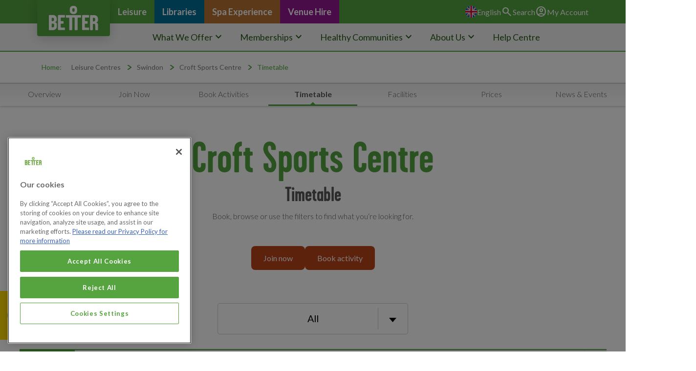

--- FILE ---
content_type: text/html; charset=utf-8
request_url: https://www.better.org.uk/leisure-centre/swindon/croft-sports-centre/timetable
body_size: 17565
content:
<!DOCTYPE html>
<html lang="en">
  <head>
  <!-- OneTrust Cookies Consent Notice start for better.org.uk -->
  <script src="https://cdn-ukwest.onetrust.com/scripttemplates/otSDKStub.js"  type="text/javascript" charset="UTF-8" data-domain-script="c2f0bb49-ce17-4706-92dc-a99d0a5bfc28" ></script>
<script type="text/javascript">
function OptanonWrapper() { }
</script>
<!-- OneTrust Cookies Consent Notice end for better.org.uk -->

  <title>Croft Sports Centre Timetable | Swindon | Better</title>
  <link rel='canonical' href='https://www.better.org.uk/leisure-centre/swindon/croft-sports-centre/timetable' />
  <meta name="description" content=" Timetable for Croft Sports Centre. Pool, gym, fitness class timetable and more." />
  <meta http-equiv="Content-Type" content="text/html;charset=utf-8" />
  <link rel="manifest" href="/manifest.webmanifest">
  <meta name="viewport" content="width=device-width, initial-scale=1.0" />
  <meta name="google-site-verification" content="lD-_thikhiWpe37h4OB3xp8u8SFcxY19ej9uIC1DxMY" />
  <meta name="google-site-verification" content="zPdVj1vib7rzoFrppJCZA2D_iQHqg5_GiaWZjrs0I4w" />
  <meta http-equiv="X-UA-Compatible" content="IE=edge"/>
  <meta property="og:type" content="website" />
<meta property="og:url" content="https://www.better.org.uk/leisure-centre/swindon/croft-sports-centre/timetable" />
<meta property="og:image" content="https://www.better.org.uk/large_better_logo.jpg" />
<meta property="og:title" content="Croft Sports Centre Timetable | Swindon | Better" />
<meta property="og:description" content=" Timetable for Croft Sports Centre. Pool, gym, fitness class timetable and more." />

  <meta name="twitter:card" content="summary" />
  <meta name="twitter:site" content="@Better_UK" />
  <meta name="twitter:creator" content="@Better_UK" />
  <meta name="twitter:title" content="Better, the feel good place" />
  <meta name="twitter:url" content="https://www.better.org.uk/articles" />
  <meta name="twitter:description" content="https://www.better.org.uk/articles" />
  <link rel="dns-prefetch" href="https://res-2.cloudinary.com">
  <link rel="preconnect" href="https://res-2.cloudinary.com">
  <meta content="INDEX, FOLLOW" name="ROBOTS"></meta>
  
  <link rel="apple-touch-icon" sizes="180x180" href="/apple-touch-icon.png">
<link rel="icon" type="image/png" href="/favicon-32x32.png" sizes="32x32">
<link rel="icon" type="image/png" href="/favicon-16x16.png" sizes="16x16">
<link rel="manifest" href="/manifest.json">
<link rel="mask-icon" href="/safari-pinned-tab.svg" color="#5bbad5">
<meta name="theme-color" content="#ffffff">

  <script type="application/ld+json">
  {
    "@context": "https://schema.org",
    "@type": ["HealthClub", "SportsActivityLocation"],
    "address": {
      "@type": "PostalAddress",
      "addressLocality": "Swindon",
      "addressRegion": "Wiltshire",
      "postalCode": "SN3 1RA",
      "streetAddress": "Croft Sports Centre"
    },
    "geo": {
      "@type": "GeoCoordinates",
      "latitude": "51.5460014343",
      "longitude": "-1.7746800184"
    },
    "name": "Croft Sports Centre",
      "openingHours": [
            "Mon - Tue 15:00 - 22:00", "Wed - Thu 10:00 - 22:00", "Fri 15:00 - 22:00", "Sat 09:00 - 13:00", "Sun Closed"
      ],
    "telephone": "01793 616396",
    "url": "https://www.better.org.uk/leisure-centre/swindon/croft-sports-centre"
  }
</script>


  <script>
  var dataLayer = window.dataLayer = window.dataLayer || [];
  dataLayer.push({
    'type': "[&quot;HealthClub&quot;, &quot;SportsActivityLocation&quot;]",
    'addressLocality': "Swindon", 
    'addressRegion': "Wiltshire", 
    'name': "Croft Sports Centre"
  });
</script>

  <script>
  var dataLayer = window.dataLayer || [];
  var cookies = document.cookie;
  if(cookies) {
    var permissionRow = cookies.split('; ').find(row => row.startsWith('permission='))
    if(permissionRow) {
      var output = (permissionRow.split('=')[1] == 'true') ? 'yes' : 'no'
      dataLayer.push({
        "event": "cookie_consent_set",
          "cookie_consent": `${output}`,
      });
    }
  }
</script>

  <script>
  window.dataLayer = window.dataLayer || [];

  function gtag(){
	dataLayer.push(arguments);
  }

  gtag('consent', 'default', {
	'ad_storage': 'denied',
        'analytics_storage': 'denied',
	'functionality_storage': 'denied',
	'personalization_storage': 'denied',
	'security_storage': 'denied'
  });
</script>

  <!-- Google Tag Manager -->
  <script>(function(w,d,s,l,i){w[l]=w[l]||[];w[l].push({'gtm.start':
  new Date().getTime(),event:'gtm.js'});var f=d.getElementsByTagName(s)[0],
  j=d.createElement(s),dl=l!='dataLayer'?'&l='+l:'';j.async=true;j.src=
  'https://www.googletagmanager.com/gtm.js?id='+i+dl;f.parentNode.insertBefore(j,f);
  })(window,document,'script','dataLayer','GTM-TPPG3N46');</script>
  <!-- End Google Tag Manager -->

  
  <link href="https://fonts.googleapis.com/css2?family=Inter:ital,opsz,wght@0,14..32,100..900;1,14..32,100..900&family=Lato:ital,wght@0,100;0,300;0,400;0,700;0,900;1,100;1,300;1,400;1,700;1,900&display=swap" rel="stylesheet">
  
  <link rel="stylesheet" href="/packs/css/application-1a92d05c.css" media="all" id="application-css">
  <link rel="stylesheet" media="print" href="/packs/css/print-b3e99ac5.css" async="async" />
  
  <meta name="csrf-param" content="authenticity_token" />
<meta name="csrf-token" content="r/QonzUzj3EiksLHF6xjJMhv7tI9x4ohzDMUdfOjj4DdrOrQvlAs8EOJS0f5d2x4py5GB9Ra+E4iGu7oqV3lmQ==" />
  
  <link rel="stylesheet" href="https://use.typekit.net/uyy4okn.css" rel="stylesheet" type="text/css">
<!-- Code snippet to speed up Google Fonts rendering: googlefonts.3perf.com -->
<link rel="dns-prefetch" href="https://fonts.gstatic.com">
<link rel="preconnect" href="https://fonts.gstatic.com" crossorigin="anonymous">
<script type="text/javascript">
!function(e,n,t){"use strict";var o="https://fonts.googleapis.com/css?family=Lato:300,400,700|Titillium+Web",r="__3perf_googleFontsStylesheet";function c(e){(n.head||n.body).appendChild(e)}function a(){var e=n.createElement("link");e.href=o,e.rel="stylesheet",c(e)}function f(e){if(!n.getElementById(r)){var t=n.createElement("style");t.id=r,c(t)}n.getElementById(r).innerHTML=e}e.FontFace&&e.FontFace.prototype.hasOwnProperty("display")?(t[r]&&f(t[r]),fetch(o).then(function(e){return e.text()}).then(function(e){return e.replace(/@font-face {/g,"@font-face{font-display:swap;")}).then(function(e){return t[r]=e}).then(f).catch(a)):a()}(window,document,localStorage);
</script>
<!-- End of code snippet for Google Fonts -->

  
  
</head>

  <body class="timetable  ">
      <!-- Google Tag Manager (noscript) -->
  <noscript><iframe src="https://www.googletagmanager.com/ns.html?id=GTM-TPPG3N46"
  height="0" width="0" style="display:none;visibility:hidden"></iframe></noscript>
  <!-- End Google Tag Manager (noscript) -->

    

    <header class="header" data-controller="navigation-search-open">
  <div class="container" data-controller="open-toggle">
    <div class="header__burger" data-action="click-&gt;open-toggle#toggle">
      <span class="material-symbols-outlined" data-recite-translate-skip='true'>menu</span>
      <span class="material-symbols-outlined" data-recite-translate-skip='true'>close</span>
    </div>
    <div class="header__logo">
      <div class="img-container">
        <a href="https://www.better.org.uk/">
          <svg width="85" height="42" viewBox="0 0 85 42" fill="none" xmlns="http://www.w3.org/2000/svg">
            <path d="M27.0235 37.3604H21.9782C21.4651 37.3604 20.8665 37.3604 20.6099 37.1858C20.3534 37.0112 20.3534 36.2255 20.3534 35.6145C20.3534 31.9481 20.3534 35.7891 20.3534 32.1227C20.3534 31.5117 20.2679 31.0752 20.6954 30.8133C20.8665 30.726 21.3796 30.6387 21.8071 30.6387H24.6291C25.2277 30.6387 25.2277 30.3768 25.2277 28.4564C25.2277 26.5359 25.1422 26.1867 24.6291 26.1867H21.6361C21.294 26.1867 20.952 26.1867 20.6954 26.0121C20.3534 25.7502 20.4389 25.2265 20.4389 24.79V21.2982C20.4389 20.6872 20.4389 20.7745 20.6954 20.4253C20.8665 20.2507 21.3796 20.1634 21.7216 20.1634H27.0235C27.6221 20.1634 27.6221 19.9015 27.6221 17.8065C27.6221 16.0606 27.6221 15.7114 27.109 15.7114H17.0183C16.5908 15.7114 16.2487 15.7114 15.9922 16.0606C15.7356 16.4098 15.6501 16.4971 15.6501 16.8462V39.7173C15.6501 40.503 15.5646 41.2013 15.9067 41.4632C16.2487 41.7251 16.9328 41.6378 17.7025 41.6378H27.109C27.6221 41.6378 27.6221 41.4632 27.6221 39.3681C27.6221 37.535 27.6221 37.3604 27.0235 37.3604Z" fill="white"/>
            <path d="M68.5793 37.3604H63.5339C63.0209 37.3604 62.4223 37.3604 62.1657 37.1858C61.9092 37.0112 61.9092 36.2255 61.9092 35.6145C61.9092 31.9481 61.9092 35.7891 61.9092 32.1227C61.9092 31.5117 61.8237 31.0752 62.2512 30.8133C62.4223 30.726 62.9353 30.6387 63.3629 30.6387H66.1849C66.7835 30.6387 66.7835 30.3768 66.7835 28.4564C66.7835 26.5359 66.698 26.1867 66.1849 26.1867H63.1919C62.8498 26.1867 62.5078 26.1867 62.2512 26.0121C61.9092 25.7502 61.9947 25.2265 61.9947 24.79V21.2982C61.9947 20.6872 61.9947 20.7745 62.2512 20.4253C62.4223 20.2507 62.9353 20.1634 63.2774 20.1634H68.5793C69.1779 20.1634 69.1779 19.9015 69.1779 17.8065C69.1779 16.0606 69.1779 15.7114 68.6648 15.7114H58.5741C58.1466 15.7114 57.8045 15.7114 57.548 16.0606C57.2914 16.4098 57.2059 16.4971 57.2059 16.8462V39.7173C57.2059 40.503 57.1204 41.2013 57.4625 41.4632C57.8045 41.7251 58.4886 41.6378 59.2582 41.6378H68.6648C69.1779 41.6378 69.1779 41.4632 69.1779 39.3681C69.1779 37.535 69.0923 37.3604 68.5793 37.3604Z" fill="white"/>
            <path d="M13.0836 29.6785C12.2285 28.3691 10.6892 28.2818 10.6892 28.1072C10.6892 27.9326 11.9719 27.6707 12.7416 26.6232C13.3402 25.8375 13.5967 24.9646 13.5967 23.5679V23.2187C13.5967 22.9568 13.5967 22.8695 13.5967 22.9568V22.6077C13.5967 20.7745 13.0836 18.9413 11.8864 17.6319C10.5182 16.3225 8.55139 15.7114 6.58457 15.7114H1.36822C0.855139 15.7114 0.598597 15.7114 0.342056 15.9733C0 16.2352 0 16.5844 0 16.5844V39.5427C0 41.114 0.0855139 41.2013 0.256542 41.5505C0.42757 41.8124 0.940653 41.7251 1.62476 41.8124C2.65093 41.8997 4.61775 41.8124 5.90046 41.8124H6.7556C8.46588 41.8124 10.5182 41.2886 11.9719 39.8046C13.4257 38.2333 13.7677 36.662 13.7677 34.9161V32.5592C13.8533 31.3371 13.6822 30.5514 13.0836 29.6785ZM4.78878 21.3855C4.78878 21.1237 4.87429 20.9491 4.95981 20.7745C5.13084 20.5999 5.47289 20.5999 5.98597 20.5999H6.84111C7.61074 20.5999 7.95279 20.7745 8.29485 21.1237C8.89345 21.822 8.89345 22.695 8.89345 23.6552V23.8298C8.89345 24.3535 8.80793 24.9646 8.29485 25.5757C7.78177 26.0994 7.18317 26.274 6.67009 26.274H5.81495C5.47289 26.274 5.21635 26.3613 5.04532 26.0994C4.78878 25.9248 4.78878 25.663 4.78878 25.2265V21.3855ZM9.06448 34.3924C9.06448 35.178 8.97896 35.7891 8.46588 36.4001C7.95279 36.9239 7.26868 37.0112 6.84111 37.0112H5.98597C5.47289 37.0112 5.30186 37.0112 5.13084 36.9239C4.78878 36.8366 4.78878 36.4001 4.78878 35.9637V31.4244C4.78878 30.6387 4.95981 30.5514 6.41354 30.5514H7.26868C8.55139 30.5514 9.06448 31.7735 9.06448 33.4321V34.3924Z" fill="white"/>
            <path d="M83.8915 30.1183C83.0363 28.9835 81.6681 28.8962 81.6681 28.7216C81.6681 28.547 83.0363 28.2851 83.806 27.063C84.4046 26.2773 84.5756 25.4044 84.5756 24.095V22.6983C84.5756 20.7778 84.0625 18.9446 82.7798 17.7225C81.4116 16.4131 79.5303 15.8893 77.5634 15.8893H72.3471C71.7485 15.8893 71.492 15.802 71.1499 16.1512C70.9789 16.4131 70.9789 16.8496 70.9789 16.675V40.2444C70.9789 41.903 71.3209 41.903 73.1167 41.903C75.3401 41.903 75.6821 41.903 75.6821 41.03V31.6023C75.6821 30.9912 75.8532 30.9912 77.3924 30.9912H78.2476C79.3592 30.9912 79.8723 32.3006 79.8723 33.8719V41.03C79.8723 41.8157 80.0434 41.8157 82.1812 41.8157C84.319 41.8157 84.6611 41.8157 84.6611 41.1173V32.999C84.6611 31.6896 84.4901 30.9039 83.8915 30.1183ZM79.7868 24.2696C79.7868 24.706 79.7013 25.4044 79.1882 26.0155C78.6751 26.5392 77.991 26.7138 77.5634 26.7138H76.7083C76.3663 26.7138 76.0242 26.7138 75.9387 26.6265C75.6821 26.4519 75.6821 26.1028 75.6821 25.7536V21.4762C75.6821 21.2143 75.6821 21.0397 75.8532 20.8651C76.0242 20.6032 76.3663 20.6032 76.7083 20.6032H77.5634C78.5896 20.6032 78.8462 20.7778 79.1882 21.127C79.7868 21.8253 79.7868 22.6983 79.7868 23.6585V24.2696Z" fill="white"/>
            <path d="M42.6691 0H41.8995C38.3934 0 35.999 2.00776 35.999 5.936V8.29294C35.999 11.872 38.3934 14.1416 41.8995 14.1416H42.6691C46.1752 14.1416 48.5696 11.872 48.5696 8.29294V5.936C48.5696 2.00776 46.1752 0 42.6691 0ZM44.4649 7.15812C44.4649 8.55482 44.1228 10.1261 42.7546 10.1261H41.985C40.5313 10.1261 40.2747 8.55482 40.2747 7.15812V7.07082C40.2747 5.41224 40.5313 4.10282 41.985 4.10282H42.7546C44.2084 4.10282 44.4649 5.49953 44.4649 7.15812Z" fill="white"/>
            <path d="M55.4147 17.9867C55.4147 16.2408 55.3292 15.8916 54.8161 15.8916H29.846C29.333 15.8916 29.2474 16.3281 29.2474 17.9867V18.074V18.1612C29.2474 20.0817 29.3329 20.3436 29.7605 20.3436H33.6086C34.1217 20.3436 34.7203 20.3436 34.8914 20.4309C35.0624 20.6055 35.1479 20.7801 35.1479 21.042V41.3815C35.1479 41.818 35.5755 41.818 37.4568 41.818H37.7988C39.6801 41.818 40.1077 41.818 40.1077 41.3815V21.042C40.1077 20.7801 40.1932 20.5182 40.3642 20.3436C40.6208 20.2563 41.5614 20.2563 41.989 20.2563H42.5876C43.0152 20.2563 43.9558 20.2563 44.2124 20.3436C44.3834 20.5182 44.4689 20.6928 44.4689 21.042V41.2942C44.4689 41.7307 44.8965 41.7307 46.7778 41.7307H47.1198C49.0012 41.7307 49.3432 41.7307 49.4287 41.2942V20.9547C49.4287 20.6928 49.5142 20.5182 49.6853 20.3436C49.9418 20.2563 50.4549 20.2563 50.968 20.2563H54.8161C55.3292 20.2563 55.3292 19.9944 55.3292 18.074L55.4147 17.9867Z" fill="white"/>
          </svg>
        </a>
      </div>
    </div>
    <div class="header__business-sector-buttons">
      <a class="cl-button primary desktop-only green" href="https://www.better.org.uk/leisure-centres">
        <div class="button-content"> Leisure </div>
      </a>    
      <a class="cl-button primary desktop-only blue" href="https://www.better.org.uk/library">
        <div class="button-content"> Libraries </div>
      </a>
      <a class="cl-button primary desktop-only bronze" href="https://www.spaexperience.org.uk">
        <div class="button-content"> Spa Experience </div>
      </a>
      <a class="cl-button primary desktop-only purple" href="https://www.better.org.uk/venue-hire">
        <div class="button-content"> Venue Hire </div>
      </a>
    </div>
    <div class="header__better-action-links">
      
      
<div
  data-controller="locale"
  data-locale-service-key-value="ac0e3b920fd10033bc227fc40e768c1f23105d4e"
  data-recite-translate-skip="true"
>
  <div class="navigation__menu-item" data-controller="mobile-nav-open">
    <div class="cl-button" data-mobile-nav-open-target="arrowbutton">
      <div class="navigation__menu-item__link" data-action="click-&gt;mobile-nav-open#toggle">
        <div data-locale-target="activeLanguage">
          <svg
            width="24"
            height="24"
            viewBox="0 0 512 512"
            fill="none"
            xmlns="http://www.w3.org/2000/svg"
          >
            <g clip-path="url(#clip0_4_7321)">
              <path d="M256 512C397.385 512 512 397.385 512 256C512 114.615 397.385 0 256 0C114.615 0 0 114.615 0 256C0 397.385 114.615 512 256 512Z" fill="#F0F0F0"></path>
              <path d="M52.92 100.142C32.811 126.305 17.648 156.46 8.81897 189.219H141.997L52.92 100.142Z" fill="#0052B4"></path>
              <path d="M503.181 189.219C494.352 156.461 479.188 126.306 459.08 100.143L370.005 189.219H503.181Z" fill="#0052B4"></path>
              <path d="M8.81897 322.784C17.649 355.542 32.812 385.697 52.92 411.859L141.994 322.784H8.81897Z" fill="#0052B4"></path>
              <path d="M411.858 52.9211C385.695 32.8121 355.541 17.6491 322.782 8.81909V141.996L411.858 52.9211Z" fill="#0052B4"></path>
              <path d="M100.142 459.079C126.305 479.188 156.46 494.351 189.218 503.181V370.005L100.142 459.079Z" fill="#0052B4"></path>
              <path d="M189.217 8.81909C156.459 17.6491 126.304 32.8121 100.142 52.9201L189.217 141.995V8.81909Z" fill="#0052B4"></path>
              <path d="M322.783 503.181C355.541 494.351 385.696 479.188 411.858 459.08L322.783 370.005V503.181Z" fill="#0052B4"></path>
              <path d="M370.005 322.784L459.08 411.86C479.188 385.698 494.352 355.542 503.181 322.784H370.005Z" fill="#0052B4"></path>
              <path d="M509.833 222.609H289.393H289.392V2.167C278.461 0.744 267.317 0 256 0C244.681 0 233.539 0.744 222.609 2.167V222.607V222.608H2.167C0.744 233.539 0 244.683 0 256C0 267.319 0.744 278.461 2.167 289.391H222.607H222.608V509.833C233.539 511.256 244.681 512 256 512C267.317 512 278.461 511.257 289.391 509.833V289.393V289.392H509.833C511.256 278.461 512 267.319 512 256C512 244.683 511.256 233.539 509.833 222.609Z" fill="#D80027"></path>
              <path d="M322.783 322.784L437.019 437.02C442.273 431.768 447.285 426.277 452.067 420.585L354.265 322.783H322.783V322.784Z" fill="#D80027"></path>
              <path d="M189.217 322.784H189.215L74.98 437.019C80.232 442.273 85.723 447.285 91.415 452.067L189.217 354.263V322.784Z" fill="#D80027"></path>
              <path d="M189.217 189.219V189.217L74.981 74.98C69.727 80.232 64.715 85.723 59.933 91.415L157.736 189.218H189.217V189.219Z" fill="#D80027"></path>
              <path d="M322.783 189.219L437.02 74.9811C431.768 69.7271 426.277 64.7151 420.585 59.9341L322.783 157.737V189.219Z" fill="#D80027"></path>
            </g>
            <defs>
              <clipPath id="clip0_4_7321">
                <rect width="512" height="512" fill="white"></rect>
              </clipPath>
            </defs>
          </svg>
          <p>English</p>
        </div>
      </div>
    </div>
    <div class="navigation__sub-menu languages" data-mobile-nav-open-target="target">
      <div class="languages__button">
        <a
          data-action="locale#showWarning"
          data-locale="en-GB"
          href="javascript:void(0)"
        >
          <svg
            width="24"
            height="24"
            viewBox="0 0 512 512"
            fill="none"
            xmlns="http://www.w3.org/2000/svg"
          >
            <g clip-path="url(#clip0_4_7321)">
              <path d="M256 512C397.385 512 512 397.385 512 256C512 114.615 397.385 0 256 0C114.615 0 0 114.615 0 256C0 397.385 114.615 512 256 512Z" fill="#F0F0F0"></path>
              <path d="M52.92 100.142C32.811 126.305 17.648 156.46 8.81897 189.219H141.997L52.92 100.142Z" fill="#0052B4"></path>
              <path d="M503.181 189.219C494.352 156.461 479.188 126.306 459.08 100.143L370.005 189.219H503.181Z" fill="#0052B4"></path>
              <path d="M8.81897 322.784C17.649 355.542 32.812 385.697 52.92 411.859L141.994 322.784H8.81897Z" fill="#0052B4"></path>
              <path d="M411.858 52.9211C385.695 32.8121 355.541 17.6491 322.782 8.81909V141.996L411.858 52.9211Z" fill="#0052B4"></path>
              <path d="M100.142 459.079C126.305 479.188 156.46 494.351 189.218 503.181V370.005L100.142 459.079Z" fill="#0052B4"></path>
              <path d="M189.217 8.81909C156.459 17.6491 126.304 32.8121 100.142 52.9201L189.217 141.995V8.81909Z" fill="#0052B4"></path>
              <path d="M322.783 503.181C355.541 494.351 385.696 479.188 411.858 459.08L322.783 370.005V503.181Z" fill="#0052B4"></path>
              <path d="M370.005 322.784L459.08 411.86C479.188 385.698 494.352 355.542 503.181 322.784H370.005Z" fill="#0052B4"></path>
              <path d="M509.833 222.609H289.393H289.392V2.167C278.461 0.744 267.317 0 256 0C244.681 0 233.539 0.744 222.609 2.167V222.607V222.608H2.167C0.744 233.539 0 244.683 0 256C0 267.319 0.744 278.461 2.167 289.391H222.607H222.608V509.833C233.539 511.256 244.681 512 256 512C267.317 512 278.461 511.257 289.391 509.833V289.393V289.392H509.833C511.256 278.461 512 267.319 512 256C512 244.683 511.256 233.539 509.833 222.609Z" fill="#D80027"></path>
              <path d="M322.783 322.784L437.019 437.02C442.273 431.768 447.285 426.277 452.067 420.585L354.265 322.783H322.783V322.784Z" fill="#D80027"></path>
              <path d="M189.217 322.784H189.215L74.98 437.019C80.232 442.273 85.723 447.285 91.415 452.067L189.217 354.263V322.784Z" fill="#D80027"></path>
              <path d="M189.217 189.219V189.217L74.981 74.98C69.727 80.232 64.715 85.723 59.933 91.415L157.736 189.218H189.217V189.219Z" fill="#D80027"></path>
              <path d="M322.783 189.219L437.02 74.9811C431.768 69.7271 426.277 64.7151 420.585 59.9341L322.783 157.737V189.219Z" fill="#D80027"></path>
            </g>
            <defs>
              <clipPath id="clip0_4_7321">
                <rect width="512" height="512" fill="white"></rect>
              </clipPath>
            </defs>
          </svg>
          <p>English</p>
        </a>
      </div>
      <div class="languages__button">
        <a
          data-action="locale#showWarning"
          data-locale="cy-GB"
          href="javascript:void(0)"
        >
          <svg
            width="24"
            height="24"
            viewBox="0 0 512 512"
            fill="none"
            xmlns="http://www.w3.org/2000/svg"
          >
            <g clip-path="url(#clip0_4_7331)">
              <path d="M256 512C397.385 512 512 397.385 512 256C512 114.615 397.385 0 256 0C114.615 0 0 114.615 0 256C0 397.385 114.615 512 256 512Z" fill="#F0F0F0"></path>
              <path d="M512 256C512 397.384 397.384 512 256 512C114.616 512 0 397.384 0 256" fill="#496E2D"></path>
              <path d="M443.014 178.143C433.859 152.18 409.122 133.566 380.027 133.566H322.783C285.9 133.566 256 163.466 256 200.349C256 212.399 259.208 223.98 264.791 233.74C243.534 233.566 223.861 233.887 211.478 233.74C211.478 207.984 211.478 175.174 211.478 168.309L214.108 165.679C225.914 153.873 221.977 134.197 221.977 134.197C221.977 134.197 202.303 130.262 190.497 142.068L176.738 155.827H161.391C127.581 155.827 100.174 183.235 100.174 217.044H144.696V267.131C144.696 274.457 146.173 281.436 148.842 287.792L133.565 300.522H111.304V278.261H89.043V322.783H189.217V367.305H166.956V389.566H211.478V345.044L231.883 320.557H280.116L300.521 345.044V367.305H278.26V389.566H367.303V267.13C367.303 248.689 382.253 233.739 400.694 233.739C401.168 233.739 401.638 233.756 402.108 233.775C401.186 230.207 400.694 226.466 400.694 222.609C400.696 198.76 419.449 179.292 443.014 178.143ZM322.783 367.304V320.556H324.638L345.043 345.043V367.304H322.783Z" fill="#D80027"></path>
            </g>
            <defs>
              <clipPath id="clip0_4_7331">
                <rect width="512" height="512" fill="white"></rect>
              </clipPath>
            </defs>
          </svg>
          <p>Cymraeg</p>
        </a>
      </div>
    </div>
  </div>
  <div
    class="accessibility-translation-warning"
    data-locale-target="translationWarning"
    data-recite-translate-skip="true"
    style="display: none;"
  >
    <div
      class="accessibility-translation-warning__message"
      data-recite-translate-skip="true"
    >
      <p>
        Gall systemau Deallusrwydd Artiffisial wneud camgymeriadau, felly efallai na fydd cyfieithiadau'n berffaith. Rhannwch eich adborth yma i'n
        <a href="/faqs">helpu</a>
        i wella.
      </p>
      <p>
        Artificial Intelligence systems can make mistakes, so translations may not be perfect. Share your feedback here&nbsp;to
        <a href="/faqs">help</a>
        us improve.
      </p>
    </div>
    <a
      data-action="locale#acceptTranslation"
      data-locale-target="translationAccept"
      href="#"
    >
      Accept
    </a>
    <a
      data-action="locale#declineTranslation"
      data-locale-target="translationDecline"
      href="#"
    >
      Decline
    </a>
  </div>
</div>

      
      <button class="cl-button" data-navigation-search-open-target="button" data-action="click->navigation-search-open#toggle">
        <span class="material-symbols-outlined" data-recite-translate-skip='true'>search</span>
        <p>Search</p>
      </button>

      <a class="cl-button" href="https://www.better.org.uk/my-account">
        <span class="material-symbols-outlined" data-recite-translate-skip='true'>account_circle</span>
        <p>My Account</p>
      </a>
    </div>
    <div class="navigation mobile-only navigation__mobile" data-open-toggle-target="target">
      <div class="navigation__menu-item" data-controller="mobile-nav-open">
        <div class="cl-button primary">
          <div class="navigation__menu-item__link button-content current" data-action="click-&gt;mobile-nav-open#toggle"> What We Offer <span class="material-symbols-outlined" data-recite-translate-skip='true' data-mobile-nav-open-target="arrowbutton">keyboard_arrow_down</span>
          </div>
        </div>
        <div class="navigation__sub-menu" data-mobile-nav-open-target="target">
          <div class="cl-row">
            <div class="col-4">
              <p>Sport and Fitness</p>
              <hr>
              <ul>
                <li>
                  <a href="https://www.better.org.uk/what-we-offer/activities/athletics">Athletics</a>
                </li>
                <li>
                  <a href="https://www.better.org.uk/what-we-offer/activities/climbing">Climbing</a>
                </li>
                <li>
                  <a href="https://www.better.org.uk/what-we-offer/activities/cycling">Cycling</a>
                </li>
                <li>
                  <a href="https://www.better.org.uk/what-we-offer/activities/diving">Diving</a>
                </li>
                <li>
                  <a href="https://www.better.org.uk/what-we-offer/activities/fitness-classes">Fitness Classes</a>
                </li>
                <li>
                  <a href="https://www.better.org.uk/what-we-offer/activities/football">Football</a>
                </li>
                <li>
                  <a href="https://www.better.org.uk/what-we-offer/activities/gyms">Gym Workout</a>
                </li>
                <li>
                  <a href="https://www.better.org.uk/what-we-offer/activities/ice-skating">Ice Skating</a>
                </li>
                <li>
                  <a href="https://www.better.org.uk/what-we-offer/activities/gyms/junior-gym">Junior Gym</a>
                </li>
                <li>
                  <a href="https://www.better.org.uk/what-we-offer/activities/lidos">Outdoor Swimming</a>
                </li>
                <li>
                  <a href="https://www.better.org.uk/what-we-offer/activities/swimming">Swimming</a>
                </li>
                <li>
                  <a href="https://www.better.org.uk/what-we-offer/activities/tennis">Tennis</a>
                </li>
                <li>
                  <a href="https://www.better.org.uk/what-we-offer/activities/watersports">Watersports</a>
                </li>
              </ul>
            </div>
            <div class="col-4">
              <p>Wellbeing and Social</p>
              <hr>
              <ul>
                <li>
                  <a href="https://www.better.org.uk/what-we-offer/activities/badminton">Badminton</a>
                </li>
                <li>
                  <a href="https://www.better.org.uk/what-we-offer/activities/basketball">Basketball</a>
                </li>
                <li>
                  <a href="https://www.better.org.uk/what-we-offer/activities/aqua-splash">Aqua Splash</a>
                </li>
                <li>
                  <a href="https://www.better.org.uk/what-we-offer/activities/birthday-parties">Birthday Parties</a>
                </li>
                <li>
                  <a href="https://www.better.org.uk/what-we-offer/activities/for-the-girls">For the Girls</a>
                </li>
                <li>
                  <a href="/library/">Reading Groups</a>
                </li>
                <li>
                  <a href="https://www.better.org.uk/what-we-offer/activities/activities-for-kids">Kids Activities</a>
                </li>
                <li>
                  <a href="https://www.better.org.uk/what-we-offer/activities/senior-activities">Senior Activities</a>
                </li>
                <li>
                  <a href="https://www.better.org.uk/what-we-offer/activities/soft-play">Soft Play</a>
                </li>
                <li>
                  <a href="https://www.spaexperience.org.uk/">Spa Experience</a>
                </li>
                <li>
                  <a href="https://www.better.org.uk/what-we-offer/activities/trampoline-play-park">Trampoline and Play Park</a>
                </li>
                <li>
                  <a href="https://www.better.org.uk/what-we-offer/activities/racquet-sports">Racquet Sports</a>
                </li>
                <li>
                  <a href="https://www.better.org.uk/what-we-offer/activities/squash">Squash</a>
                </li>
              </ul>
            </div>
            <div class="col-4">
              <p>Skills and Support</p>
              <hr>
              <ul>
                <li>
                  <a href="https://www.better.org.uk/what-we-offer/lessons-and-courses/basketball-lessons">Basketball Lessons</a>
                </li>
                <li>
                  <a href="/children-centre/">Children's Centres</a>
                </li>
                <li>
                  <a href="/library/catalogue/digital-collections/">E-Resources</a>
                </li>
                <li>
                  <a href="/library/services/community-support/">English Language and Writing Groups</a>
                </li>
                <li>
                  <a href="https://www.better.org.uk/what-we-offer/lessons-and-courses/gymnastics-lessons">Gymnastics Lessons</a>
                </li>
                <li>
                  <a href="https://www.better.org.uk/what-we-offer/activities/healthwise">Healthwise</a>
                </li>
                <li>
                  <a href="/library/">Heritage Service</a>
                </li>
                <li>
                  <a href="https://www.better.org.uk/what-we-offer/activities/personal-training">Personal Training</a>
                </li>
                <li>
                  <a href="https://www.better.org.uk/what-we-offer/lessons-and-courses/swimming">Swimming Lessons</a>
                </li>
                <li>
                  <a href="/library/services/">Support and Advice</a>
                </li>
                <li>
                  <a href="https://www.better.org.uk/what-we-offer/lessons-and-courses/tennis-lessons">Tennis Lessons</a>
                </li>
                <li>
                  <a href="https://www.better.org.uk/what-we-offer/lessons-and-courses/tom-daley-diving-academy">Tom Daley Diving Academy</a>
                </li>
                <li>
                  <a href="https://www.better.org.uk/what-we-offer/activities/weight-loss-with-better">Weight Loss with Better</a>
                </li>
              </ul>
            </div>
          </div>
        </div>
      </div>
      <div class="navigation__menu-item" data-controller="mobile-nav-open">
        <div class="cl-button primary">
          <div class="navigation__menu-item__link button-content current" data-action="click-&gt;mobile-nav-open#toggle"> Memberships <span class="material-symbols-outlined" data-recite-translate-skip='true' data-mobile-nav-open-target="arrowbutton">keyboard_arrow_down</span>
          </div>
        </div>
        <div class="navigation__sub-menu" data-mobile-nav-open-target="target">
          <div class="cl-row">
            <div class="col-4">
              <p>Memberships</p>
              <hr>
              <ul>
                <li>
                  <a href="https://www.better.org.uk/monthly-membership">Monthly Membership</a>
                </li>
                <li>
                  <a href="https://www.better.org.uk/monthly-membership/better-hf-student">Student Memberships</a>
                </li>
                <li>
                  <a href="https://www.better.org.uk/memberships/single-activity-membership/swimming-membership">Swim Membership</a>
                </li>
                <li>
                  <a href="https://www.better.org.uk/memberships/better-hf-corporate">Corporate Membership</a>
                </li>
                <li>
                  <a href="https://www.better.org.uk/memberships/pay-as-you-go-membership">Pay As You Go Membership</a>
                </li>
                <li>
                  <a href="https://www.better.org.uk/monthly-membership/better-hf-conc">Concessionary Membership</a>
                </li>
                <li>
                  <a href="https://www.better.org.uk/day-passes">Day Pass</a>
                </li>
                <li>
                  <a href="/library/membership/">Library Memberships</a>
                </li>
                <li>
                  <a href="https://www.better.org.uk/memberships">All Memberships</a>
                </li>
              </ul>
            </div>
            <div class="col-4">
              <div class="media-card" data-media-alignment="top" data-media-size="small" data-title-size="small-headline">
                <div class="text-card" data-layout-style="nested">
                  <div class="text-card__body">Stay fit in a way that works for you with inclusive access to our gyms, swimming pools and fitness classes across the UK, plus discounts on a range of other activities.</div>
                  <a href="https://www.better.org.uk/monthly-membership">Monthly Membership</a>
                </div>
                <div class="media-card__media">
                  <a href="https://www.better.org.uk/monthly-membership">
                    <img alt="Ladies working out during fitness class" src="https://web-assets.better.org.uk/image/047719655275/image_otcfon0aoh1bbbeeb3cupvri4s/-FWEBP">
                  </a>
                </div>
              </div>
            </div>
            <div class="col-4">
              <div class="media-card" data-media-alignment="top" data-media-size="small" data-title-size="small-headline">
                <div class="text-card" data-layout-style="nested">
                  <div class="text-card__body">At Better, our flexible, no-contract Student Membership provides you with inclusive access* to our gyms, swimming pools and fitness classes across England, Cardiff and Belfast.</div>
                  <a href="https://www.better.org.uk/monthly-membership/better-hf-student">Student Memberships</a>
                </div>
                <div class="media-card__media">
                  <a href="https://www.better.org.uk/monthly-membership/better-hf-student">
                    <img alt="Young Adults doing a fitness class" src="https://web-assets.better.org.uk/image/047719655275/image_ujlfki15vp2531pk20db991m69/-FWEBP">
                  </a>
                </div>
              </div>
            </div>
          </div>
        </div>
      </div>
      <div class="navigation__menu-item" data-controller="mobile-nav-open">
        <div class="cl-button primary">
          <div class="navigation__menu-item__link button-content current" data-action="click-&gt;mobile-nav-open#toggle"> Healthy Communities <span class="material-symbols-outlined" data-recite-translate-skip='true' data-mobile-nav-open-target="arrowbutton">keyboard_arrow_down</span>
          </div>
        </div>
        <div class="navigation__sub-menu" data-mobile-nav-open-target="target">
          <div class="cl-row">
            <div class="col-4">
              <p>Healthy Communities</p>
              <hr>
              <ul>
                <li>
                  <a href="/healthy-communities/">Creating Healthy Communities</a>
                </li>
                <li>
                  <a href="/healthy-communities/better-health-for-me/">Better Health For Me</a>
                </li>
                <li>
                  <a href="/healthy-communities/community-groups-schools/">Community Groups and Schools</a>
                </li>
                <li>
                  <a href="/healthy-communities/sports-clubs/">Sports Clubs</a>
                </li>
                <li>
                  <a href="https://www.better.org.uk/memberships/better-hf-corporate">Workplace Health</a>
                </li>
                <li>
                  <a href="/healthy-communities/community-stories/">Community Stories</a>
                </li>
                <li>
                  <a href="/healthy-communities/partners/">Our Partners</a>
                </li>
                <li>
                  <a href="/healthy-communities/skills-for-life/">Skills For Life</a>
                </li>
              </ul>
            </div>
          </div>
        </div>
      </div>
      <div class="navigation__menu-item" data-controller="mobile-nav-open">
        <div class="cl-button primary">
          <div class="navigation__menu-item__link button-content current" data-action="click-&gt;mobile-nav-open#toggle"> About Us <span class="material-symbols-outlined" data-recite-translate-skip='true' data-mobile-nav-open-target="arrowbutton">keyboard_arrow_down</span>
          </div>
        </div>
        <div class="navigation__sub-menu" data-mobile-nav-open-target="target">
          <div class="cl-row">
            <div class="col-4">
              <p>About Us</p>
              <hr>
              <ul>
                <li>
                  <a href="/who-we-are/social-enterprise/">A Charitable Social Enterprise</a>
                </li>
                <li>
                  <a href="/who-we-are/our-story/">Our Story</a>
                </li>
                <li>
                  <a href="/who-we-are/our-values/">Our Values</a>
                </li>
                <li>
                  <a href="/jobs/">Careers</a>
                </li>
                <li>
                  <a href="/news/">News</a>
                </li>
              </ul>
            </div>
            <div class="col-4">
              <div class="media-card" data-media-alignment="top" data-media-size="small" data-title-size="small-headline">
                <div class="text-card" data-layout-style="nested">
                  <div class="text-card__body">GLL is a Charitable Social Enterprise owned by our staff and founded on our purpose and values to provide a different, fairer and better way of doing business.</div>
                  <a href="/who-we-are/social-enterprise/">A Charitable Social Enterprise</a>
                </div>
                <div class="media-card__media">
                  <a href="/who-we-are/social-enterprise/">
                    <img alt="Club Games Winners" src="https://web-assets.better.org.uk/image/047719655275/image_s2bmq9j2hh7bjcoeafbbnknn7f/-FWEBP">
                  </a>
                </div>
              </div>
            </div>
            <div class="col-4">
              <div class="media-card" data-media-alignment="top" data-media-size="small" data-title-size="small-headline">
                <div class="text-card" data-layout-style="nested">
                  <div class="text-card__body">Whether you’re looking for your first job or are thinking about finding a new career, we offer both senior and entry-level positions so you can find a job no matter your experience.</div>
                  <a href="/jobs/">Careers</a>
                </div>
                <div class="media-card__media">
                  <a href="/jobs/">
                    <img alt="Two people taking to each other in Better Leisure Centre" src="https://web-assets.better.org.uk/image/047719655275/image_cd57g9fdpp2355fa5h79p0s85q/-FWEBP">
                  </a>
                </div>
              </div>
            </div>
          </div>
        </div>
      </div>
      <div class="navigation__menu-item" data-controller="mobile-nav-open">
        <div class="cl-button primary">
          <div class="navigation__menu-item__link button-content ">
            <a href="https://www.better.org.uk/faqs">Help Centre</a>
          </div>
        </div>
      </div>
      <!-- leaving this intact so we can paste it into the including app -->
      <div class="navigation__menu-item better-links" data-controller="mobile-nav-open">
        <div class="cl-button primary">
          <div class="navigation__menu-item__link button-content " data-action="click-&gt;mobile-nav-open#toggle">
            <svg width="32" height="32" viewBox="0 0 32 32" fill="none" xmlns="http://www.w3.org/2000/svg">
              <circle cx="16" cy="16" r="16" fill="white"></circle>
              <path d="M16.1804 5H15.7687C13.8929 5 12.6118 6.05627 12.6118 8.12289V9.36286C12.6118 11.2458 13.8929 12.4398 15.7687 12.4398H16.1804C18.0563 12.4398 19.3373 11.2458 19.3373 9.36286V8.12289C19.3373 6.05627 18.0563 5 16.1804 5ZM17.1412 8.76583C17.1412 9.50063 16.9582 10.3273 16.2262 10.3273H15.8144C15.0367 10.3273 14.8994 9.50063 14.8994 8.76583V8.71991C14.8994 7.84734 15.0367 7.15847 15.8144 7.15847H16.2262C17.004 7.15847 17.1412 7.89326 17.1412 8.76583Z" fill="#79B84F"></path>
              <path d="M23 14.4625C23 13.5441 22.9542 13.3604 22.6797 13.3604H9.32026C9.04575 13.3604 9 13.59 9 14.4625V14.5085V14.5544C9 15.5647 9.04575 15.7025 9.27451 15.7025H11.3333C11.6078 15.7025 11.9281 15.7025 12.0196 15.7484C12.1111 15.8403 12.1569 15.9321 12.1569 16.0699V26.7704C12.1569 27 12.3856 27 13.3922 27H13.5752C14.5817 27 14.8105 27 14.8105 26.7704V16.0699C14.8105 15.9321 14.8562 15.7944 14.9477 15.7025C15.085 15.6566 15.5882 15.6566 15.817 15.6566H16.1373C16.366 15.6566 16.8693 15.6566 17.0065 15.7025C17.098 15.7944 17.1438 15.8862 17.1438 16.0699V26.7245C17.1438 26.9541 17.3725 26.9541 18.3791 26.9541H18.5621C19.5686 26.9541 19.7516 26.9541 19.7974 26.7245V16.024C19.7974 15.8862 19.8431 15.7944 19.9346 15.7025C20.0719 15.6566 20.3464 15.6566 20.6209 15.6566H22.6797C22.9542 15.6566 23 15.5103 23 14.5V14.4625Z" fill="#79B84F"></path>
            </svg>
            <svg class="mobile-only" version="1.1" xmlns="http://www.w3.org/2000/svg" viewBox="0 0 110 55">
              <style type="text/css">
                .st1 {
                  fill: #FFFFFF;
                }
              </style>
              <g>
                <path class="st1" d="M32.8,43.8h-5.9c-0.6,0-1.3,0-1.6-0.2c-0.3-0.2-0.3-1.1-0.3-1.8c0-4.2,0,0.2,0-4c0-0.7-0.1-1.2,0.4-1.5
      c0.2-0.1,0.8-0.2,1.3-0.2h3.3c0.7,0,0.7-0.3,0.7-2.5c0-2.3-0.1-2.6-0.7-2.6h-3.5c-0.4,0-0.8,0-1.1-0.2c-0.4-0.3-0.3-0.9-0.3-1.4
      c0-3.5,0-0.5,0-4c0-0.7,0-0.6,0.3-1c0.2-0.2,0.8-0.3,1.2-0.3h6.2c0.7,0,0.7-0.3,0.7-2.7c0-2,0-2.4-0.6-2.4H21.1
      c-0.5,0-0.9,0-1.2,0.4c-0.3,0.4-0.4,0.5-0.4,0.9v26.2c0,0.9-0.1,1.7,0.3,2c0.4,0.3,1.2,0.2,2.1,0.2h11c0.6,0,0.6-0.2,0.6-2.6
      C33.5,44,33.5,43.8,32.8,43.8z"></path>
                <path class="st1" d="M81.4,43.8h-5.9c-0.6,0-1.3,0-1.6-0.2c-0.3-0.2-0.3-1.1-0.3-1.8c0-4.2,0,0.2,0-4c0-0.7-0.1-1.2,0.4-1.5
      c0.2-0.1,0.8-0.2,1.3-0.2h3.3c0.7,0,0.7-0.3,0.7-2.5c0-2.3-0.1-2.6-0.7-2.6h-3.5c-0.4,0-0.8,0-1.1-0.2c-0.4-0.3-0.3-0.9-0.3-1.4
      c0-3.5,0-0.5,0-4c0-0.7,0-0.6,0.3-1c0.2-0.2,0.8-0.3,1.2-0.3h6.2c0.7,0,0.7-0.3,0.7-2.7c0-2,0-2.4-0.6-2.4H69.7
      c-0.5,0-0.9,0-1.2,0.4c-0.3,0.4-0.4,0.5-0.4,0.9v26.2c0,0.9-0.1,1.7,0.3,2c0.4,0.3,1.2,0.2,2.1,0.2h11c0.6,0,0.6-0.2,0.6-2.6
      C82.1,44,82,43.8,81.4,43.8z"></path>
                <path class="st1" d="M16.5,35c-1-1.5-2.8-1.6-2.8-1.8c0-0.2,1.5-0.5,2.4-1.7c0.7-0.9,1-1.9,1-3.5c0-0.2,0-0.3,0-0.4
      c0-0.3,0-0.4,0-0.3c0-0.1,0-0.2,0-0.4c0-2.1-0.6-4.2-2-5.7c-1.6-1.5-3.9-2.2-6.2-2.2H8H2.8c-0.6,0-0.9,0-1.2,0.3
      C1.2,19.6,1.2,20,1.2,20v26.3c0,1.8,0.1,1.9,0.3,2.3c0.2,0.3,0.8,0.2,1.6,0.3c1.2,0.1,3.5,0,5,0h1c2,0,4.4-0.6,6.1-2.3
      c1.7-1.8,2.1-3.6,2.1-5.6c0-0.4,0-0.7,0-0.8c0-0.1,0-0.1,0-0.1c0-0.2,0-0.7,0-1.8C17.4,36.9,17.2,36,16.5,35z M6.8,25.5
      c0-0.3,0.1-0.5,0.2-0.7c0.2-0.2,0.6-0.2,1.2-0.2h1c0.9,0,1.3,0.2,1.7,0.6c0.7,0.8,0.7,1.8,0.7,2.9v0.2c0,0.6-0.1,1.3-0.7,2
      c-0.6,0.6-1.3,0.8-1.9,0.8H8c-0.4,0-0.7,0.1-0.9-0.2c-0.3-0.2-0.3-0.5-0.3-1V25.5z M11.8,40.4c0,0.9-0.1,1.6-0.7,2.3
      c-0.6,0.6-1.4,0.7-1.9,0.7h-1c-0.6,0-0.8,0-1-0.1c-0.4-0.1-0.4-0.6-0.4-1.1v-5.2c0-0.9,0.2-1,1.9-1h1c1.5,0,2.1,1.4,2.1,3.3V40.4z"></path>
                <path class="st1" d="M99.3,35.5c-1-1.3-2.6-1.4-2.6-1.6c0-0.2,1.6-0.5,2.5-1.9c0.7-0.9,0.9-1.9,0.9-3.4c0-0.4,0-0.6,0-0.7
      c0-0.1,0-0.1,0-0.1c0-0.1,0-0.3,0-0.8c0-2.2-0.6-4.3-2.1-5.7c-1.6-1.5-3.8-2.1-6.1-2.1h-1h-5.1c-0.7,0-1-0.1-1.4,0.3
      c-0.2,0.3-0.2,0.8-0.2,0.6v27c0,1.9,0.4,1.9,2.5,1.9c2.6,0,3,0,3-1V37.2c0-0.7,0.2-0.7,2-0.7h1c1.3,0,1.9,1.5,1.9,3.3V48
      c0,0.9,0.2,0.9,2.7,0.9c2.5,0,2.9,0,2.9-0.8v-9.3C100.2,37.3,100,36.4,99.3,35.5z M94.5,28.8c0,0.5-0.1,1.3-0.7,2
      c-0.6,0.6-1.4,0.8-1.9,0.8h-1c-0.4,0-0.8,0-0.9-0.1c-0.3-0.2-0.3-0.6-0.3-1c0-2.9,0-0.1,0-4.9c0-0.3,0-0.5,0.2-0.7
      c0.2-0.3,0.6-0.3,1-0.3h1c1.2,0,1.5,0.2,1.9,0.6c0.7,0.8,0.7,1.8,0.7,2.9V28.8z"></path>
                <path class="st1" d="M51.1,1h-0.9c-4.1,0-6.9,2.3-6.9,6.8v2.7c0,4.1,2.8,6.7,6.9,6.7h0.9c4.1,0,6.9-2.6,6.9-6.7V7.8
      C58,3.3,55.2,1,51.1,1z M53.2,9.2c0,1.6-0.4,3.4-2,3.4h-0.9c-1.7,0-2-1.8-2-3.4V9.1c0-1.9,0.3-3.4,2-3.4h0.9
      C52.9,5.7,53.2,7.3,53.2,9.2L53.2,9.2z"></path>
                <path class="st1" d="M66,21.6c0-2-0.1-2.4-0.7-2.4H36.1c-0.6,0-0.7,0.5-0.7,2.4c0,0,0,0,0,0.1v0c0,0,0,0,0,0.1
      c0,2.2,0.1,2.5,0.6,2.5h4.5c0.6,0,1.3,0,1.5,0.1c0.2,0.2,0.3,0.4,0.3,0.7c0,0.1,0,0.2,0,0.3v0.9v22.1v0c0,0.5,0.5,0.5,2.7,0.5
      c0.1,0,0.1,0,0.2,0c0.1,0,0.1,0,0.2,0c2.2,0,2.7,0,2.7-0.5V26.2v-0.9c0-0.1,0-0.2,0-0.2c0-0.3,0.1-0.6,0.3-0.8c0,0,0,0,0,0
      c0,0,0,0,0,0c0.3-0.1,1.4-0.1,1.9-0.1H51c0.5,0,1.6,0,1.9,0.1c0,0,0,0,0,0c0,0,0,0,0,0c0.2,0.2,0.3,0.4,0.3,0.8c0,0.1,0,0.1,0,0.2
      v0.9v22.1c0,0.5,0.5,0.5,2.7,0.5c0.1,0,0.1,0,0.2,0c0.1,0,0.1,0,0.2,0c2.2,0,2.6,0,2.7-0.5l0,0V26.2v-0.9c0-0.1,0-0.2,0-0.3
      c0-0.3,0.1-0.5,0.3-0.7c0.3-0.1,0.9-0.1,1.5-0.1h4.5c0.6,0,0.6-0.3,0.6-2.5c0,0,0,0,0,0C66,21.6,66,21.6,66,21.6
      C66,21.6,66,21.6,66,21.6z"></path>
              </g>
            </svg>
            <span class="material-symbols-outlined" data-recite-translate-skip='true' data-mobile-nav-open-target="arrowbutton">keyboard_arrow_down</span>
          </div>
        </div>
        <div class="navigation__sub-menu" data-mobile-nav-open-target="target">
          <div class="cl-row">
            <div class="col-4">
              <ul>
                <li class="leisure-button">
                  <a class="cl-button mobile-only" href="https://www.better.org.uk/leisure-centres">
                    <div class="button-content"> Leisure </div>
                  </a>
                </li>
              </ul>
            </div>
            <div class="col-4">
              <ul>
                <li class="libraries-button">
                  <a class="cl-button mobile-only" href="https://www.better.org.uk/library">
                    <div class="button-content"> Libraries </div>
                  </a>
                </li>
              </ul>
            </div>
            <div class="col-4">
              <ul>
                <li class="spa-button">
                  <a class="cl-button mobile-only" href="https://www.spaexperience.org.uk">
                    <div class="button-content"> Spa Experience </div>
                  </a>
                </li>
              </ul>
            </div>
            <div class="col-4">
              <ul>
                <li class="box-office-button">
                  <a class="cl-button mobile-only" href="https://www.better.org.uk/venue-hire">
                    <div class="button-content"> Venue Hire</div>
                  </a>
                </li>
              </ul>
            </div>
          </div>
        </div>
      </div>
    </div>
    <div class="mobile-only navigation__search">
      <div class="navigation__sub-menu navigation__search__draw" data-navigation-search-open-target="drawMobile">
        <div class="container">
          <form action="https://www.better.org.uk/search", method="get" %>
            <input type="text" name="q" placeholder="Search Better"/ >
            <a class="cl-button primary">
              <div class="button-content"> Search </div>
            </a>
          </form>
        </div>
      </div>
    </div>    
  </div>
  <div class="container desktop-only" data-controller="open-toggle">
    <div class="navigation desktop-only" data-open-toggle-target="target">
      <div class="navigation__menu-item" data-controller="mobile-nav-open">
        <div class="cl-button primary">
          <div class="navigation__menu-item__link button-content current" data-action="click-&gt;mobile-nav-open#toggle"> What We Offer <span class="material-symbols-outlined" data-recite-translate-skip='true' data-mobile-nav-open-target="arrowbutton">keyboard_arrow_down</span>
          </div>
        </div>
        <div class="navigation__sub-menu" data-mobile-nav-open-target="target">
          <div class="cl-row">
            <div class="col-4">
              <p>Sport and Fitness</p>
              <hr>
              <ul>
                <li>
                  <a href="https://www.better.org.uk/what-we-offer/activities/athletics">Athletics</a>
                </li>
                <li>
                  <a href="https://www.better.org.uk/what-we-offer/activities/climbing">Climbing</a>
                </li>
                <li>
                  <a href="https://www.better.org.uk/what-we-offer/activities/cycling">Cycling</a>
                </li>
                <li>
                  <a href="https://www.better.org.uk/what-we-offer/activities/diving">Diving</a>
                </li>
                <li>
                  <a href="https://www.better.org.uk/what-we-offer/activities/fitness-classes">Fitness Classes</a>
                </li>
                <li>
                  <a href="https://www.better.org.uk/what-we-offer/activities/football">Football</a>
                </li>
                <li>
                  <a href="https://www.better.org.uk/what-we-offer/activities/gyms">Gym Workout</a>
                </li>
                <li>
                  <a href="https://www.better.org.uk/what-we-offer/activities/ice-skating">Ice Skating</a>
                </li>
                <li>
                  <a href="https://www.better.org.uk/what-we-offer/activities/gyms/junior-gym">Junior Gym</a>
                </li>
                <li>
                  <a href="https://www.better.org.uk/what-we-offer/activities/lidos">Outdoor Swimming</a>
                </li>
                <li>
                  <a href="https://www.better.org.uk/what-we-offer/activities/swimming">Swimming</a>
                </li>
                <li>
                  <a href="https://www.better.org.uk/what-we-offer/activities/tennis">Tennis</a>
                </li>
                <li>
                  <a href="https://www.better.org.uk/what-we-offer/activities/watersports">Watersports</a>
                </li>
              </ul>
            </div>
            <div class="col-4">
              <p>Wellbeing and Social</p>
              <hr>
              <ul>
                <li>
                  <a href="https://www.better.org.uk/what-we-offer/activities/badminton">Badminton</a>
                </li>
                <li>
                  <a href="https://www.better.org.uk/what-we-offer/activities/basketball">Basketball</a>
                </li>
                <li>
                  <a href="https://www.better.org.uk/what-we-offer/activities/aqua-splash">Aqua Splash</a>
                </li>
                <li>
                  <a href="https://www.better.org.uk/what-we-offer/activities/birthday-parties">Birthday Parties</a>
                </li>
                <li>
                  <a href="https://www.better.org.uk/what-we-offer/activities/for-the-girls">For the Girls</a>
                </li>
                <li>
                  <a href="/library/">Reading Groups</a>
                </li>
                <li>
                  <a href="https://www.better.org.uk/what-we-offer/activities/activities-for-kids">Kids Activities</a>
                </li>
                <li>
                  <a href="https://www.better.org.uk/what-we-offer/activities/senior-activities">Senior Activities</a>
                </li>
                <li>
                  <a href="https://www.better.org.uk/what-we-offer/activities/soft-play">Soft Play</a>
                </li>
                <li>
                  <a href="https://www.spaexperience.org.uk/">Spa Experience</a>
                </li>
                <li>
                  <a href="https://www.better.org.uk/what-we-offer/activities/trampoline-play-park">Trampoline and Play Park</a>
                </li>
                <li>
                  <a href="https://www.better.org.uk/what-we-offer/activities/racquet-sports">Racquet Sports</a>
                </li>
                <li>
                  <a href="https://www.better.org.uk/what-we-offer/activities/squash">Squash</a>
                </li>
              </ul>
            </div>
            <div class="col-4">
              <p>Skills and Support</p>
              <hr>
              <ul>
                <li>
                  <a href="https://www.better.org.uk/what-we-offer/lessons-and-courses/basketball-lessons">Basketball Lessons</a>
                </li>
                <li>
                  <a href="/children-centre/">Children's Centres</a>
                </li>
                <li>
                  <a href="/library/catalogue/digital-collections/">E-Resources</a>
                </li>
                <li>
                  <a href="/library/services/community-support/">English Language and Writing Groups</a>
                </li>
                <li>
                  <a href="https://www.better.org.uk/what-we-offer/lessons-and-courses/gymnastics-lessons">Gymnastics Lessons</a>
                </li>
                <li>
                  <a href="https://www.better.org.uk/what-we-offer/activities/healthwise">Healthwise</a>
                </li>
                <li>
                  <a href="/library/">Heritage Service</a>
                </li>
                <li>
                  <a href="https://www.better.org.uk/what-we-offer/activities/personal-training">Personal Training</a>
                </li>
                <li>
                  <a href="https://www.better.org.uk/what-we-offer/lessons-and-courses/swimming">Swimming Lessons</a>
                </li>
                <li>
                  <a href="/library/services/">Support and Advice</a>
                </li>
                <li>
                  <a href="https://www.better.org.uk/what-we-offer/lessons-and-courses/tennis-lessons">Tennis Lessons</a>
                </li>
                <li>
                  <a href="https://www.better.org.uk/what-we-offer/lessons-and-courses/tom-daley-diving-academy">Tom Daley Diving Academy</a>
                </li>
                <li>
                  <a href="https://www.better.org.uk/what-we-offer/activities/weight-loss-with-better">Weight Loss with Better</a>
                </li>
              </ul>
            </div>
          </div>
        </div>
      </div>
      <div class="navigation__menu-item" data-controller="mobile-nav-open">
        <div class="cl-button primary">
          <div class="navigation__menu-item__link button-content current" data-action="click-&gt;mobile-nav-open#toggle"> Memberships <span class="material-symbols-outlined" data-recite-translate-skip='true' data-mobile-nav-open-target="arrowbutton">keyboard_arrow_down</span>
          </div>
        </div>
        <div class="navigation__sub-menu" data-mobile-nav-open-target="target">
          <div class="cl-row">
            <div class="col-4">
              <p>Memberships</p>
              <hr>
              <ul>
                <li>
                  <a href="https://www.better.org.uk/monthly-membership">Monthly Membership</a>
                </li>
                <li>
                  <a href="https://www.better.org.uk/monthly-membership/better-hf-student">Student Memberships</a>
                </li>
                <li>
                  <a href="https://www.better.org.uk/memberships/single-activity-membership/swimming-membership">Swim Membership</a>
                </li>
                <li>
                  <a href="https://www.better.org.uk/memberships/better-hf-corporate">Corporate Membership</a>
                </li>
                <li>
                  <a href="https://www.better.org.uk/memberships/pay-as-you-go-membership">Pay As You Go Membership</a>
                </li>
                <li>
                  <a href="https://www.better.org.uk/monthly-membership/better-hf-conc">Concessionary Membership</a>
                </li>
                <li>
                  <a href="https://www.better.org.uk/day-passes">Day Pass</a>
                </li>
                <li>
                  <a href="/library/membership/">Library Memberships</a>
                </li>
                <li>
                  <a href="https://www.better.org.uk/memberships">All Memberships</a>
                </li>
              </ul>
            </div>
            <div class="col-4">
              <div class="media-card" data-media-alignment="top" data-media-size="small" data-title-size="small-headline">
                <div class="text-card" data-layout-style="nested">
                  <div class="text-card__body">
                    Find a leisure centre membership that matches your pace.
                  </div>
                  <a href="https://www.better.org.uk/monthly-membership">Join today</a>
                </div>
                <div class="media-card__media">
                  <a href="https://www.better.org.uk/monthly-membership">
                    <img alt="Man jogging on a treadmill in a gym." src="https://web-assets.better.org.uk/image/047719655275/image_jo8u4jqv9h7ot84l88is4vg05v/-FWEBP">
                  </a>
                </div>
              </div>
            </div>
            <div class="col-4">
              <div class="media-card" data-media-alignment="top" data-media-size="small" data-title-size="small-headline">
                <div class="text-card" data-layout-style="nested">
                  <div class="text-card__body">
                    Workouts and wellbeing tools as part of your leisure centre membership.
                  </div>
                  <a href="/memberships/live-better">Live Better - Your health, your way</a>
                </div>
                <div class="media-card__media">
                  <a href="https://www.better.org.uk/monthly-membership/better-hf-student">
                    <img alt="Woman stretching on a yoga mat in a studio, with others in the background." src="https://web-assets.better.org.uk/image/047719655275/image_0ul8oe0nqp3n552tphlggl011i/-FWEBP">
                  </a>
                </div>
              </div>
            </div>
          </div>
        </div>
      </div>
      <div class="navigation__menu-item" data-controller="mobile-nav-open">
        <div class="cl-button primary">
          <div class="navigation__menu-item__link button-content current" data-action="click-&gt;mobile-nav-open#toggle"> Healthy Communities <span class="material-symbols-outlined" data-recite-translate-skip='true' data-mobile-nav-open-target="arrowbutton">keyboard_arrow_down</span>
          </div>
        </div>
        <div class="navigation__sub-menu" data-mobile-nav-open-target="target">
          <div class="cl-row">
            <div class="col-4">
              <p>Healthy Communities</p>
              <hr>
              <ul>
                <li>
                  <a href="/healthy-communities/">Creating Healthy Communities</a>
                </li>
                <li>
                  <a href="/healthy-communities/better-health-for-me/">Better Health For Me</a>
                </li>
                <li>
                  <a href="/healthy-communities/community-groups-schools/">Community Groups and Schools</a>
                </li>
                <li>
                  <a href="/healthy-communities/sports-clubs/">Sports Clubs</a>
                </li>
                <li>
                  <a href="https://www.better.org.uk/memberships/better-hf-corporate">Workplace Health</a>
                </li>
                <li>
                  <a href="/healthy-communities/community-stories/">Community Stories</a>
                </li>
                <li>
                  <a href="/healthy-communities/partners/">Our Partners</a>
                </li>
                <li>
                  <a href="/healthy-communities/skills-for-life/">Skills For Life</a>
                </li>
              </ul>
            </div>
            <div class="col-4">
              <div class="media-card" data-media-alignment="top" data-media-size="small" data-title-size="small-headline">
                <div class="text-card" data-layout-style="nested">
                  <div class="text-card__body">
                    Find free and low-cost programmes to help you move more and feel better.
                  </div>
                  <a href="/healthy-communities/better-health-for-me/">Support that fits you</a>
                </div>
                <div class="media-card__media">
                  <a target="_blank" rel="noopener" href="/healthy-communities/better-health-for-me/">
                    <img alt="Group of people wearing swim caps resting at the edge of a swimming pool." src="https://web-assets.better.org.uk/image/047719655275/image_0tk94d9hid4fjam4veanmhv43i/-FWEBP">
                  </a>
                </div>
              </div>
            </div>
            <div class="col-4">
              <div class="media-card" data-media-alignment="top" data-media-size="small" data-title-size="small-headline">
                <div class="text-card" data-layout-style="nested">
                  <div class="text-card__body">
                    Help your team stay active and healthy with workplace wellbeing solutions.
                  </div>
                  <a href="https://www.better.org.uk/memberships/better-hf-corporate">Wellbeing at work</a>
                </div>
                <div class="media-card__media">
                  <a target="_blank" rel="noopener" href="https://www.better.org.uk/memberships/better-hf-corporate">
                    <img alt="Woman lifting a barbell in a gym." src="https://web-assets.better.org.uk/image/047719655275/image_59e9fglbfp4mj21vn9vpp32t7b/-FWEBP">
                  </a>
                </div>
              </div>
            </div>
          </div>
        </div>
      </div>
      <div class="navigation__menu-item" data-controller="mobile-nav-open">
        <div class="cl-button primary">
          <div class="navigation__menu-item__link button-content current" data-action="click-&gt;mobile-nav-open#toggle"> About Us <span class="material-symbols-outlined" data-recite-translate-skip='true' data-mobile-nav-open-target="arrowbutton">keyboard_arrow_down</span>
          </div>
        </div>
        <div class="navigation__sub-menu" data-mobile-nav-open-target="target">
          <div class="cl-row">
            <div class="col-4">
              <p>About Us</p>
              <hr>
              <ul>
                <li>
                  <a href="/who-we-are/social-enterprise/">A Charitable Social Enterprise</a>
                </li>
                <li>
                  <a href="/who-we-are/our-story/">Our Story</a>
                </li>
                <li>
                  <a href="/who-we-are/our-values/">Our Values</a>
                </li>
                <li>
                  <a href="/jobs/">Careers</a>
                </li>
                <li>
                  <a href="/news/">News</a>
                </li>
              </ul>
            </div>
            <div class="col-4">
              <div class="media-card" data-media-alignment="top" data-media-size="small" data-title-size="small-headline">
                <div class="text-card" data-layout-style="nested">
                  <div class="text-card__body">
                    Meet GLL, the charitable social enterprise behind Better and the communities it supports.
                  </div>
                  <a href="/who-we-are/social-enterprise/">Behind Better</a>
                </div>
                <div class="media-card__media">
                  <a target="_blank" rel="noopener" href="/who-we-are/social-enterprise/">
                    <img alt="People high-fiving during a group fitness class in a studio." src="https://web-assets.better.org.uk/image/047719655275/image_f0aoin2dud46f4r2ac1cmmsv6i/-FWEBP">
                  </a>
                </div>
              </div>
            </div>
            <div class="col-4">
              <div class="media-card" data-media-alignment="top" data-media-size="small" data-title-size="small-headline">
                <div class="text-card" data-layout-style="nested">
                  <div class="text-card__body">
                    Choose a career where your skills help people and communities feel better, healthier and more supported.
                  </div>
                  <a href="/jobs/">Give your passion a purpose</a>
                </div>
                <div class="media-card__media">
                  <a target="_blank" rel="noopener" href="/jobs/">
                    <img alt="Swimming pool staff member standing beside an indoor pool." src="https://web-assets.better.org.uk/image/047719655275/image_18bpca0hg17rj9fikd0aelad68/-FWEBP">
                  </a>
                </div>
              </div>
            </div>
          </div>
        </div>
      </div>
      <div class="navigation__menu-item" data-controller="mobile-nav-open">
        <div class="cl-button primary">
          <div class="navigation__menu-item__link button-content ">
            <a href="https://www.better.org.uk/faqs">Help Centre</a>
          </div>
        </div>
      </div>
      <div class="navigation__menu-item navigation__search">
        <div class="navigation__sub-menu navigation__search__draw " data-navigation-search-open-target="drawDesktop">
          <div class="container">
            <form action="https://www.better.org.uk/search", method="get" %>
              <input type="text" name="q" placeholder="Search Better"/ >
              <span class="material-symbols-outlined">search</span>
              <input type="submit" name="" value="Search" class="cl-button primary"/ >
            </form>
          </div>
        </div>
      </div>  
    </div>
  </div>
</header>

    <nav aria-label="Breadcrumb" class="breadcrumbs">
  <div class="breadcrumbs__wrap">
        <p class="breadcrumbs__pretext" id="breadcrumbs-title">
        <a href="/">Home:</a>
        </p>
        <ol class="breadcrumbs__list"  aria-labelledby="breadcumbs-text">
              <li class="breadcrumbs__item">
                <a class="breadcrumbs__link" href="/leisure-centres">Leisure Centres</a>
                <svg xmlns="http://www.w3.org/2000/svg" viewBox="0 0 24 24" class="breadcrumb__separator" >
  <title>Breadcrumb Separator</title>
  <use xlink:href="/packs/images/general~a3ea5361ed0c41933f74c349c716810b.svg#breadcrumbs-separator"></use>
</svg>
              </li>
              <li class="breadcrumbs__item">
                <a class="breadcrumbs__link" href="/leisure-centre/swindon">Swindon</a>
                <svg xmlns="http://www.w3.org/2000/svg" viewBox="0 0 24 24" class="breadcrumb__separator" >
  <title>Breadcrumb Separator</title>
  <use xlink:href="/packs/images/general~a3ea5361ed0c41933f74c349c716810b.svg#breadcrumbs-separator"></use>
</svg>
              </li>
              <li class="breadcrumbs__item">
                <a class="breadcrumbs__link" href="/leisure-centre/swindon/croft-sports-centre">Croft Sports Centre</a>
                <svg xmlns="http://www.w3.org/2000/svg" viewBox="0 0 24 24" class="breadcrumb__separator" >
  <title>Breadcrumb Separator</title>
  <use xlink:href="/packs/images/general~a3ea5361ed0c41933f74c349c716810b.svg#breadcrumbs-separator"></use>
</svg>
              </li>
              <li class="breadcrumbs__item">
                <a class="breadcrumbs__link  breadcrumbs__link--current" aria-current="page" href="/leisure-centre/swindon/croft-sports-centre/timetable">Timetable</a>
                
              </li>
    </ol>
    <script type="application/ld+json">
  {
    "@context": "https://schema.org",
    "@type": "BreadcrumbList",
    "itemListElement": [
        {
          "@type": "ListItem",
          "position": 1,
          "item": {
            "@id": "/",
            "name": "Home"
          }
        },

        {
          "@type": "ListItem",
          "position": 2,
          "item": {
            "@id": "/leisure-centres",
            "name": "Leisure Centres"
          }
        },

        {
          "@type": "ListItem",
          "position": 3,
          "item": {
            "@id": "/leisure-centre/swindon",
            "name": "Swindon"
          }
        },

        {
          "@type": "ListItem",
          "position": 4,
          "item": {
            "@id": "/leisure-centre/swindon/croft-sports-centre",
            "name": "Croft Sports Centre"
          }
        },

        {
          "@type": "ListItem",
          "position": 5,
          "item": {
            "@id": "/leisure-centre/swindon/croft-sports-centre/timetable",
            "name": "Timetable"
          }
        }

    ]
  }
</script>

  </div>
</nav>



    <main class="content-area" role="main" id="main-content">
      
      
<nav class="venue-navigation venue-nav__venue" id="venue-navigation" role="navigation" data-container='venue-navigation-container'
  data-left-btn="venue-navigation-left" data-right-btn="venue-navigation-right" data-wrapper='venue-navigation-wrapper'>
  
  <div class="venue-nav-outer">
    <button class="venue-nav-mover venue-nav-mover--left" type="button" id='venue-navigation-left' aria-hidden='true' aria-controls="venue-navigation-wrapper" value="left" aria-label='Move Left'>
      <svg class="venue-nav-mover__icon" viewBox="0 0 21.7 39.1" xmlns="http://www.w3.org/2000/svg">
        <title>Move Left</title>
        <use xmlns:xlink="http://www.w3.org/1999/xlink" xlink:href="/packs/images/general~a3ea5361ed0c41933f74c349c716810b.svg#move-left"></use>
      </svg>
      <span class='hidden'>Move Left</span>
    </button>
    <div class='venue-nav-wrapper dragscroll' id="venue-navigation-wrapper">
      <ul class="venue-nav-list venue-nav-no-transition" id="venue-navigation-container">
        <li class="venue-nav-list__item ">
  <a title="Overview for Croft Sports Centre" class="venue-nav-list__anchor" href="/leisure-centre/swindon/croft-sports-centre">Overview</a>
</li><li class="venue-nav-list__item ">
  <a title="Join Now for Croft Sports Centre" class="venue-nav-list__anchor" href="https://memberships.better.org.uk/centre/croft-sports-centre">Join Now</a>
</li><li class="venue-nav-list__item ">
  <a title="Book Activities for Croft Sports Centre" class="venue-nav-list__anchor" href="/leisure-centre/swindon/croft-sports-centre/activities">Book Activities</a>
</li><li class="venue-nav-list__item venue-nav-list__item--active">
  <a title="Timetable for Croft Sports Centre" class="venue-nav-list__anchor" href="/leisure-centre/swindon/croft-sports-centre/timetable">Timetable</a>
</li><li class="venue-nav-list__item ">
  <a title="Facilities for Croft Sports Centre" class="venue-nav-list__anchor" href="/leisure-centre/swindon/croft-sports-centre/facilities">Facilities</a>
</li><li class="venue-nav-list__item ">
  <a title="Prices for Croft Sports Centre" class="venue-nav-list__anchor" href="/leisure-centre/swindon/croft-sports-centre/prices">Prices</a>
</li><li class="venue-nav-list__item ">
  <a title="News &amp; Events for Croft Sports Centre" class="venue-nav-list__anchor" href="/leisure-centre/swindon/croft-sports-centre/news">News &amp; Events</a>
</li>
      </ul>
    </div>
    <button class="venue-nav-mover venue-nav-mover--right" type="button" id='venue-navigation-right' aria-hidden='true' aria-controls="venue-navigation-wrapper" value="right" aria-label='Move Right'>
      <svg class="venue-nav-mover__icon" viewBox="0 0 21.7 39.1" xmlns="http://www.w3.org/2000/svg">
        <title>Move Right</title>
        <use xmlns:xlink="http://www.w3.org/1999/xlink" xlink:href="/packs/images/general~a3ea5361ed0c41933f74c349c716810b.svg#move-right"></use>
      </svg>
      <span class='hidden'>Move Right</span>
    </button>
  </div>
</nav>


<div class="row">
  <div class="wrap">
    <section class="venue-timetable panel">
      <header class="page-header"><h1 class="gg alpha primary">Croft Sports Centre</h1>
        <h2 class="gg delta secondary">Timetable</h2>
        <p class="light-weight center">
                Book, browse or use the filters to find what you‘re looking for.
                  <div class="timetable__ctas">
                    <a class="cta__btn cta__btn--desktop" href="https://memberships.better.org.uk/centre/croft-sports-centre">Join now</a>
                    <a class="cta__btn cta__btn--desktop" href="https://bookings.better.org.uk/location/croft-sports-centre">Book activity</a>
                  </div>
        </p>
</header>    </section>

      <div role="navigation" class="clearfix timetable-nav">
  <button id="timetable-nav-btn" class="open-btn" data-modal="timetable-nav-list" data-close-modal="timetable-close-btn" type="button">All
    <div class='svg-down'>
      <svg xmlns="http://www.w3.org/2000/svg" viewBox="0 0 9.28 5.88">
        <title>Open</title>
        <path d="M4.64,5.88L0,0H9.28Z" fill='#000' />
      </svg>
    </div>
  </button>
</div>

<div class="modal-overlay timetable-nav-holder" id="timetable-nav-list" aria-hidden="true" role="dialog" aria-labelledby="timetable_nav_title">
  <div class="modal-content">
    <button id="timetable-close-btn" class="close-btn clearfix">x</button>
    <h3 id="timetable_nav_title" class="hidden">Timetable categories</h3>
    <ul>
      <li>
        <a class="active" href="/leisure-centre/swindon/croft-sports-centre/timetable">All</a>
      </li>
          <li>
            <a rel="nofollow" class="" href="/leisure-centre/swindon/croft-sports-centre/timetable/sports-hall">Sports Hall</a>
          </li>
          <li>
            <a rel="nofollow" class="" href="/leisure-centre/swindon/croft-sports-centre/timetable/squash-courts">Squash Courts</a>
          </li>
    </ul>
  </div>
</div>


        <div data-react-class="app.Timetable" data-react-props="{&quot;columns&quot;:{&quot;items&quot;:[{&quot;key&quot;:&quot;id&quot;},{&quot;key&quot;:&quot;start&quot;,&quot;title&quot;:&quot;Time&quot;,&quot;concat&quot;:&quot;finish&quot;,&quot;split&quot;:&quot;- &quot;,&quot;wrapper&quot;:&quot;pill-weekly mobile-time&quot;,&quot;type&quot;:&quot;time&quot;,&quot;fmt&quot;:&quot;%H:%M&quot;,&quot;desktop&quot;:true,&quot;mobile&quot;:true,&quot;tablet&quot;:true,&quot;show&quot;:true},{&quot;key&quot;:&quot;session&quot;,&quot;wrapper&quot;:&quot;session-title&quot;,&quot;title&quot;:&quot;Session&quot;,&quot;desktop&quot;:true,&quot;mobile&quot;:true,&quot;tablet&quot;:true,&quot;show&quot;:true},{&quot;key&quot;:&quot;expand&quot;,&quot;title&quot;:&quot;&quot;,&quot;desktop&quot;:true,&quot;mobile&quot;:true,&quot;tablet&quot;:true,&quot;show&quot;:true},{&quot;key&quot;:&quot;actions&quot;,&quot;title&quot;:&quot;&quot;,&quot;desktop&quot;:false,&quot;mobile&quot;:true,&quot;tablet&quot;:false,&quot;show&quot;:false},{&quot;key&quot;:&quot;location&quot;,&quot;title&quot;:&quot;Location&quot;,&quot;mobile&quot;:false,&quot;desktop&quot;:true,&quot;tablet&quot;:true,&quot;show&quot;:true},{&quot;key&quot;:&quot;instructor&quot;,&quot;title&quot;:&quot;Instructor&quot;,&quot;mobile&quot;:false,&quot;tablet&quot;:false,&quot;desktop&quot;:true,&quot;show&quot;:true},{&quot;key&quot;:&quot;actions&quot;,&quot;title&quot;:&quot;&quot;,&quot;desktop&quot;:true,&quot;mobile&quot;:false,&quot;tablet&quot;:true,&quot;show&quot;:false},{&quot;key&quot;:&quot;description&quot;,&quot;title&quot;:&quot;Description&quot;,&quot;desktop&quot;:false,&quot;mobile&quot;:false,&quot;tablet&quot;:false,&quot;show&quot;:true}]},&quot;sessions&quot;:{&quot;locales&quot;:&quot;en&quot;,&quot;print&quot;:&quot;/leisure-centre/swindon/croft-sports-centre/print/timetable/:date.pdf&quot;,&quot;items&quot;:[{&quot;id&quot;:71962777,&quot;cancelled&quot;:false,&quot;start&quot;:&quot;2026-01-22T09:00:00.22&quot;,&quot;finish&quot;:&quot;2026-01-22T12:00:00.22&quot;,&quot;session&quot;:&quot;Badminton &quot;,&quot;location&quot;:&quot;Sports Hall&quot;,&quot;instructor&quot;:null,&quot;level&quot;:&quot;All&quot;,&quot;places_left&quot;:null,&quot;description&quot;:&quot;&quot;,&quot;booking_instruction&quot;:null,&quot;buttons&quot;:{&quot;book&quot;:&quot;https://bookings.better.org.uk/location/croft-sports-centre&quot;,&quot;book_alert&quot;:null,&quot;buy&quot;:null}},{&quot;id&quot;:71962777,&quot;cancelled&quot;:false,&quot;start&quot;:&quot;2026-01-22T12:00:00.22&quot;,&quot;finish&quot;:&quot;2026-01-22T18:00:00.22&quot;,&quot;session&quot;:&quot;Badminton &quot;,&quot;location&quot;:&quot;Sports Hall&quot;,&quot;instructor&quot;:null,&quot;level&quot;:&quot;All&quot;,&quot;places_left&quot;:null,&quot;description&quot;:&quot;&quot;,&quot;booking_instruction&quot;:null,&quot;buttons&quot;:{&quot;book&quot;:&quot;https://bookings.better.org.uk/location/croft-sports-centre&quot;,&quot;book_alert&quot;:null,&quot;buy&quot;:null}},{&quot;id&quot;:71962777,&quot;cancelled&quot;:false,&quot;start&quot;:&quot;2026-01-22T18:00:00.22&quot;,&quot;finish&quot;:&quot;2026-01-22T21:40:00.22&quot;,&quot;session&quot;:&quot;Badminton &quot;,&quot;location&quot;:&quot;Sports Hall&quot;,&quot;instructor&quot;:null,&quot;level&quot;:&quot;All&quot;,&quot;places_left&quot;:null,&quot;description&quot;:&quot;&quot;,&quot;booking_instruction&quot;:null,&quot;buttons&quot;:{&quot;book&quot;:&quot;https://bookings.better.org.uk/location/croft-sports-centre&quot;,&quot;book_alert&quot;:null,&quot;buy&quot;:null}},{&quot;id&quot;:78446644,&quot;cancelled&quot;:false,&quot;start&quot;:&quot;2026-01-22T15:00:00.22&quot;,&quot;finish&quot;:&quot;2026-01-22T17:00:00.22&quot;,&quot;session&quot;:&quot;Pickleball (60mins) &quot;,&quot;location&quot;:&quot;Multiple&quot;,&quot;instructor&quot;:null,&quot;level&quot;:&quot;All&quot;,&quot;places_left&quot;:null,&quot;description&quot;:&quot;&quot;,&quot;booking_instruction&quot;:null,&quot;buttons&quot;:{&quot;book&quot;:&quot;https://better.legendonlineservices.co.uk/enterprise/account/Login&quot;,&quot;book_alert&quot;:null,&quot;buy&quot;:null}},{&quot;id&quot;:78446974,&quot;cancelled&quot;:false,&quot;start&quot;:&quot;2026-01-22T17:00:00.22&quot;,&quot;finish&quot;:&quot;2026-01-22T18:20:00.22&quot;,&quot;session&quot;:&quot;Pickleball (40mins) &quot;,&quot;location&quot;:&quot;Court 5&quot;,&quot;instructor&quot;:null,&quot;level&quot;:&quot;All&quot;,&quot;places_left&quot;:null,&quot;description&quot;:&quot;&quot;,&quot;booking_instruction&quot;:null,&quot;buttons&quot;:{&quot;book&quot;:&quot;https://better.legendonlineservices.co.uk/enterprise/account/Login&quot;,&quot;book_alert&quot;:null,&quot;buy&quot;:null}},{&quot;id&quot;:82803221,&quot;cancelled&quot;:false,&quot;start&quot;:&quot;2026-01-22T10:00:00.22&quot;,&quot;finish&quot;:&quot;2026-01-22T12:00:00.22&quot;,&quot;session&quot;:&quot;Squash (40 min) &quot;,&quot;location&quot;:&quot;Squash Courts&quot;,&quot;instructor&quot;:null,&quot;level&quot;:&quot;All&quot;,&quot;places_left&quot;:null,&quot;description&quot;:&quot;&quot;,&quot;booking_instruction&quot;:null,&quot;buttons&quot;:{&quot;book&quot;:&quot;https://bookings.better.org.uk/location/croft-sports-centre&quot;,&quot;book_alert&quot;:null,&quot;buy&quot;:null}},{&quot;id&quot;:82803221,&quot;cancelled&quot;:false,&quot;start&quot;:&quot;2026-01-22T12:00:00.22&quot;,&quot;finish&quot;:&quot;2026-01-22T18:00:00.22&quot;,&quot;session&quot;:&quot;Squash (40 min) &quot;,&quot;location&quot;:&quot;Squash Courts&quot;,&quot;instructor&quot;:null,&quot;level&quot;:&quot;All&quot;,&quot;places_left&quot;:null,&quot;description&quot;:&quot;&quot;,&quot;booking_instruction&quot;:null,&quot;buttons&quot;:{&quot;book&quot;:&quot;https://bookings.better.org.uk/location/croft-sports-centre&quot;,&quot;book_alert&quot;:null,&quot;buy&quot;:null}},{&quot;id&quot;:82803221,&quot;cancelled&quot;:false,&quot;start&quot;:&quot;2026-01-22T18:00:00.22&quot;,&quot;finish&quot;:&quot;2026-01-22T21:40:00.22&quot;,&quot;session&quot;:&quot;Squash (40 min) &quot;,&quot;location&quot;:&quot;Squash Courts&quot;,&quot;instructor&quot;:null,&quot;level&quot;:&quot;All&quot;,&quot;places_left&quot;:null,&quot;description&quot;:&quot;&quot;,&quot;booking_instruction&quot;:null,&quot;buttons&quot;:{&quot;book&quot;:&quot;https://bookings.better.org.uk/location/croft-sports-centre&quot;,&quot;book_alert&quot;:null,&quot;buy&quot;:null}}],&quot;timePeriod&quot;:[{&quot;groupby&quot;:&quot;start&quot;,&quot;title&quot;:&quot;Morning&quot;,&quot;time&quot;:{&quot;st&quot;:0,&quot;fn&quot;:11}},{&quot;title&quot;:&quot;Afternoon&quot;,&quot;time&quot;:{&quot;st&quot;:12,&quot;fn&quot;:17}},{&quot;title&quot;:&quot;Evening&quot;,&quot;time&quot;:{&quot;st&quot;:18,&quot;fn&quot;:23}}],&quot;url&quot;:&quot;/api/venues/croft-sports-centre/timetable.json&quot;},&quot;general&quot;:{&quot;locales&quot;:&quot;en&quot;,&quot;print&quot;:&quot;/leisure-centre/swindon/croft-sports-centre/print/timetable/:date.pdf&quot;,&quot;timePeriod&quot;:[{&quot;groupby&quot;:&quot;start&quot;,&quot;title&quot;:&quot;Morning&quot;,&quot;time&quot;:{&quot;st&quot;:0,&quot;fn&quot;:11}},{&quot;title&quot;:&quot;Afternoon&quot;,&quot;time&quot;:{&quot;st&quot;:12,&quot;fn&quot;:17}},{&quot;title&quot;:&quot;Evening&quot;,&quot;time&quot;:{&quot;st&quot;:18,&quot;fn&quot;:23}}],&quot;url&quot;:&quot;/api/venues/croft-sports-centre/timetable.json&quot;},&quot;venue&quot;:{&quot;id&quot;:244,&quot;slug&quot;:&quot;croft-sports-centre&quot;,&quot;title&quot;:&quot;Croft Sports Centre&quot;,&quot;wpHeadings&quot;:[{&quot;current&quot;:false,&quot;id&quot;:4,&quot;title&quot;:&quot;Sports Hall&quot;},{&quot;current&quot;:false,&quot;id&quot;:33,&quot;title&quot;:&quot;Squash Courts&quot;}]}}"></div>

  </div>
</div>

    </main>
    
    <div class="recite_me_button" onclick="loadService(); return false;" data-recite-me-position >
  <svg width="88" height="88" viewBox="0 0 32 32" fill="none" xmlns="http://www.w3.org/2000/svg">
    <path d="M0 16C0 7.16344 7.16344 0 16 0C24.8366 0 32 7.16344 32 16C32 24.8366 24.8366 32 16 32C7.16344 32 0 24.8366 0 16Z" fill="none"/>
    <circle cx="16" cy="16" r="12" stroke="#000" stroke-width="1.14286"/>
    <path d="M16.0949 11.7142C15.7653 11.7142 15.443 11.6164 15.1689 11.4333C14.8949 11.2502 14.6812 10.9899 14.5551 10.6853C14.4289 10.3808 14.3959 10.0457 14.4602 9.72238C14.5246 9.39907 14.6833 9.1021 14.9164 8.86902C15.1495 8.63593 15.4464 8.47719 15.7697 8.41288C16.093 8.34858 16.4282 8.38158 16.7327 8.50773C17.0372 8.63387 17.2975 8.84749 17.4807 9.12158C17.6638 9.39566 17.7616 9.71789 17.7616 10.0475C17.7611 10.4894 17.5853 10.9131 17.2729 11.2255C16.9604 11.538 16.5368 11.7137 16.0949 11.7142Z" fill="#000"/>
    <path d="M21.3331 11.7381L21.3197 11.7416L21.3072 11.7455C21.2774 11.7538 21.2476 11.7628 21.2179 11.772C20.664 11.9345 17.9759 12.6922 16.0822 12.6922C14.3223 12.6922 11.8774 12.0375 11.0953 11.8151C11.0174 11.785 10.9379 11.7594 10.8572 11.7384C10.2917 11.5895 9.90479 12.164 9.90479 12.689C9.90479 13.2089 10.372 13.4565 10.8438 13.6342V13.6425L13.6777 14.5276C13.9673 14.6387 14.0447 14.752 14.0825 14.8503C14.2054 15.1654 14.1072 15.7895 14.0723 16.0074L13.8997 17.3467L12.9417 22.5904C12.9387 22.6047 12.936 22.6193 12.9337 22.6342L12.9268 22.672C12.8578 23.1526 13.2107 23.619 13.8792 23.619C14.4625 23.619 14.72 23.2163 14.8316 22.6684C14.9432 22.1205 15.6649 17.9788 16.0816 17.9788C16.4982 17.9788 17.3566 22.6684 17.3566 22.6684C17.4682 23.2163 17.7256 23.619 18.309 23.619C18.9792 23.619 19.3322 23.1506 19.2613 22.6684C19.2553 22.6279 19.2477 22.5876 19.2387 22.5476L18.2676 17.3473L18.0953 16.008C17.9706 15.2279 18.0709 14.9702 18.1048 14.9098C18.1057 14.9084 18.1065 14.9069 18.1072 14.9053C18.1393 14.8458 18.2857 14.7125 18.6274 14.5842L21.2845 13.6553C21.3009 13.651 21.317 13.6458 21.3328 13.6398C21.809 13.4613 22.2851 13.2143 22.2851 12.6895C22.2851 12.1648 21.8985 11.5896 21.3331 11.7381Z" fill="#000"/>
  </svg>
</div>

<footer class="panel" data-panel-style="footer">
  <div class="container">
    <div class="row footer__navigation">
      <div class="col-3 footer__navigation__item">
        <div class="img-container">
          <a href="https://www.better.org.uk/">
            <img alt="Better Logo" src="https://web-assets.better.org.uk/image/047719655275/image_mf0gtimm9p7bb6dcanu62ojh12/-FWEBP,-B100">
          </a>
        </div>
        <p>Download app</p>
        <div class="footer__navigation__app-icons">
          <div class="img-container">
            <a target="_blank" rel="noopener" href="https://apps.apple.com/gb/app/better-uk/id1488614267">
              <img alt="Download on the App Store" src="https://web-assets.better.org.uk/image/047719655275/image_4n3a5gbne54bj0h9dkojag0o5h/-FWEBP,-B200">
            </a>
          </div>
          <div class="img-container">
            <a target="_blank" rel="noopener" href="https://play.google.com/store/apps/details?id=com.innovatise.bettergll">
              <img alt="Get it on Google Play" src="https://web-assets.better.org.uk/image/047719655275/image_ag2he80b2t7ej5f5aoam07qf4t/-FWEBP,-B200">
            </a>
          </div>
        </div>
        <p>Let's get social</p>
        <div class="footer__navigation__social-icons">
          <div class="img-container">
            <a target="_blank" rel="noopener" href="https://www.facebook.com/BetterUK/?fref=ts">
              <img alt="Facebook Logo" src="https://web-assets.better.org.uk/image/047719655275/image_17hk6p8vhd32vffh06ggpn467c/-FWEBP,-B25">
            </a>
          </div>
          <div class="img-container">
            <a target="_blank" rel="noopener" href="https://www.instagram.com/better_uk/?hl=en">
              <img alt="Instagram Logo" src="https://web-assets.better.org.uk/image/047719655275/image_tksigmeim91md3ohmf3hogjl3k/-FWEBP,-B25">
            </a>
          </div>
          <div class="img-container">
            <a target="_blank" rel="noopener" href="https://x.com/better_uk">
              <img alt="X Logo" src="https://web-assets.better.org.uk/image/047719655275/image_c6gm8kjvsh6b53uupn7qhtdo7t/-FWEBP,-B25">
            </a>
          </div>
          <div class="img-container">
            <a target="_blank" rel="noopener" href="https://www.youtube.com/channel/UCF9cgcJnyHkg5SXrbKFxy9w">
              <img alt="YouTube Logo" src="https://web-assets.better.org.uk/image/047719655275/image_o0o732ggsp7pt5lr1uo4bvcp5s/-FWEBP,-B25">
            </a>
          </div>
        </div>
      </div>
            
            
            <div class="footer__navigation__item mobile-only">
              <div class="col-3" data-controller="footer-sub-menus">
          <div class="footer__navigation__toplevel" data-controller="footer-sub-menus">
            <span class="footer__navigation__title">
              What We Offer
              <span class="material-symbols-outlined" data-recite-translate-skip='true' data-action="click->footer-sub-menus#toggleSubMenu" data-recite-translate-skip="true">keyboard_arrow_down</span>
            </span>
            <div class="footer__navigation__submenu">
              <ul>
                <li><a class="sub-level-link" href="/leisure-centres">Leisure Centres</a></li>
                <li><a class="sub-level-link" href="/what-we-offer/lessons-and-courses">Lessons and Courses</a></li>
                <li><a class="sub-level-link" href="/library">Libraries</a></li>
                <li><a class="sub-level-link" href="https://www.spaexperience.org.uk">Spa Experience</a></li>
                <li><a class="sub-level-link" href="/venue-hire">Venue Hire</a></li>
                <li><a class="sub-level-link" href="/children-centre">Children's Centres</a></li>
              </ul>
            </div>
          </div>
        </div>
        <div class="col-3" data-controller="footer-sub-menus">
          <div class="footer__navigation__toplevel" data-controller="footer-sub-menus">
            <span class="footer__navigation__title">
              Contact &amp; Support
              <span class="material-symbols-outlined" data-recite-translate-skip='true' data-action="click->footer-sub-menus#toggleSubMenu" data-recite-translate-skip="true">keyboard_arrow_down</span>
            </span>
            <div class="footer__navigation__submenu">
              <ul>
                <li><a class="sub-level-link" href="https://www.better.org.uk/faqs">Help Centre</a></li>
                <li><a class="sub-level-link" href="/contactus">Contact Us</a></li>
                <li><a class="sub-level-link" href="https://www.gll.org/press">Media Enquiries</a></li>
                <li><a class="sub-level-link" href="/legal-policies">Terms and Policies</a></li>
                <li><a class="sub-level-link" href="/sitemap/">Sitemap</a></li>
              </ul>
            </div>
          </div>
        </div>
        <div class="col-3" data-controller="footer-sub-menus">
          <div class="footer__navigation__toplevel" data-controller="footer-sub-menus">
            <span class="footer__navigation__title">
              About Us
              <span class="material-symbols-outlined" data-recite-translate-skip='true' data-action="click->footer-sub-menus#toggleSubMenu" data-recite-translate-skip="true">keyboard_arrow_down</span>
            </span>
            <div class="footer__navigation__submenu">
              <ul>
                <li><a class="sub-level-link" href="/who-we-are/our-story/">Our Story</a></li>
                <li><a class="sub-level-link" href="/who-we-are/social-enterprise/">Being a Charitable Social Enterprise</a></li>
                <li><a class="sub-level-link" href="/news/">News</a></li>
                <li><a class="sub-level-link" href="/jobs/">Careers</a></li>
                <li><a class="sub-level-link" href="https://www.gll.org/">GLL Corporate Website</a></li>
                <li><a class="sub-level-link" href="https://www.gllsportfoundation.org/">GLL Sport Foundation</a></li>
              </ul>
            </div>
          </div>
        </div>
      </div>
      <div class="footer__navigation__item desktop-only">
        <div class="col-3" data-controller="footer-sub-menus">
          <div class="footer__navigation__toplevel" data-controller="footer-sub-menus">
            <span class="footer__navigation__title">
              What We Offer
              <span class="material-symbols-outlined" data-recite-translate-skip='true' data-action="click->footer-sub-menus#toggleSubMenu" data-recite-translate-skip="true">keyboard_arrow_down</span>
            </span>
            <div class="footer__navigation__submenu">
              <ul>
                <li><a class="sub-level-link" href="/leisure-centres">Leisure Centres</a></li>
                <li><a class="sub-level-link" href="/what-we-offer/lessons-and-courses">Lessons and Courses</a></li>
                <li><a class="sub-level-link" href="/library">Libraries</a></li>
                <li><a class="sub-level-link" href="https://www.spaexperience.org.uk">Spa Experience</a></li>
                <li><a class="sub-level-link" href="/venue-hire">Venue Hire</a></li>
                <li><a class="sub-level-link" href="/children-centre">Children's Centres</a></li>
              </ul>
            </div>
          </div>
        </div>
        <div class="col-3" data-controller="footer-sub-menus">
          <div class="footer__navigation__toplevel" data-controller="footer-sub-menus">
            <span class="footer__navigation__title">
              Contact &amp; Support
              <span class="material-symbols-outlined" data-recite-translate-skip='true' data-action="click->footer-sub-menus#toggleSubMenu" data-recite-translate-skip="true">keyboard_arrow_down</span>
            </span>
            <div class="footer__navigation__submenu">
              <ul>
                <li><a class="sub-level-link" href="https://www.better.org.uk/faqs">Help Centre</a></li>
                <li><a class="sub-level-link" href="/contactus">Contact Us</a></li>
                <li><a class="sub-level-link" href="https://www.gll.org/press">Media Enquiries</a></li>
                <li><a class="sub-level-link" href="/legal-policies">Terms and Policies</a></li>
                <li><a class="sub-level-link" href="/sitemap/">Sitemap</a></li>
              </ul>
            </div>
          </div>
        </div>
        <div class="col-3" data-controller="footer-sub-menus">
          <div class="footer__navigation__toplevel" data-controller="footer-sub-menus">
            <span class="footer__navigation__title">
              About Us
              <span class="material-symbols-outlined" data-recite-translate-skip='true' data-action="click->footer-sub-menus#toggleSubMenu" data-recite-translate-skip="true">keyboard_arrow_down</span>
            </span>
            <div class="footer__navigation__submenu">
              <ul>
                <li><a class="sub-level-link" href="/who-we-are/our-story/">Our Story</a></li>
                <li><a class="sub-level-link" href="/who-we-are/social-enterprise/">Being a Charitable Social Enterprise</a></li>
                <li><a class="sub-level-link" href="/news/">News</a></li>
                <li><a class="sub-level-link" href="/jobs/">Careers</a></li>
                <li><a class="sub-level-link" href="https://www.gll.org/">GLL Corporate Website</a></li>
                <li><a class="sub-level-link" href="https://www.gllsportfoundation.org/">GLL Sport Foundation</a></li>
              </ul>
            </div>
          </div>
        </div>
      </div>
    </div>
    <span class="divider"></span>
    <div class="row">
      <div class="col-2">
        <button class="ot-sdk-show-settings cl-button accent" onclick="return false;">Cookies Settings</button>
      </div>
      <div class="col-8 footer__legal-copy">
        <p>
          Better is a registered trademark and trading name of GLL (Greenwich Leisure Limited), a charitable social enterprise and registered society under the Co-operative &amp; Community Benefit &amp; Societies Act 2014 registration no. 27793R. Registered office: Middlegate House, The Royal Arsenal, London, SE18 6SX. Inland Revenue Charity no: XR43398.
        </p>
        <div class="img-container">
          <img alt="Social Enterprise Logo" src="https://web-assets.better.org.uk/image/047719655275/image_0e0o91vbqt4qlc3m5mr7r1lq4l/-FWEBP,-B150">
        </div>
      </div>
    </div>
  </div>
</footer>


    
    
<script src="/assets/i18n-def14cc895340ef5a1ab5a07e1aa38fcb69bfe2c9a7b6e6463dffe41c04135be.js"></script>
<script src="/assets/i18n/en-d2bcfd996ec62f54d3ff92e6cab4d4ecd03dbaad1d16cac2148c60e5f235fd0b.js"></script>
<script type="text/javascript">
  I18n.defaultLocale = 'en';
  I18n.locale = 'en';
</script>
<script src="/packs/common-bundle-a6da777d.chunk.js"></script>
<script src="/packs/application-ebe954d3.js"></script>
<script src="/packs/components-a56d703f.js"></script>


<script src="https://challenges.cloudflare.com/turnstile/v0/api.js" data-turbo-track="reload" defer="defer"></script>

  </body>
</html>


--- FILE ---
content_type: application/javascript
request_url: https://www.better.org.uk/packs/lazyload-polyfill-0502dc31.chunk.js
body_size: 1511
content:
(window.webpackJsonp=window.webpackJsonp||[]).push([[21],{733:function(t,e,r){var n,o,c,a;function i(t){return(i="function"==typeof Symbol&&"symbol"==typeof Symbol.iterator?function(t){return typeof t}:function(t){return t&&"function"==typeof Symbol&&t.constructor===Symbol&&t!==Symbol.prototype?"symbol":typeof t})(t)}a=function(t){"use strict";function e(t){return t instanceof Element}t.checkElements=function(){for(var t=arguments.length,r=new Array(t),n=0;n<t;n++)r[n]=arguments[n];return r.reduce((function(t,r){return t?e(r):t}),!0)},t.curry=function t(e){for(var r=arguments.length,n=new Array(1<r?r-1:0),o=1;o<r;o++)n[o-1]=arguments[o];return e.length<=n.length?e.apply(void 0,n):function(){for(var r=arguments.length,o=new Array(r),c=0;c<r;c++)o[c]=arguments[c];return t.apply(void 0,[e].concat(n,o))}},t.isElement=e,t.parseBoolean=function(t){return/true|false/.test(t)?"true"===t:null},t.parseNumber=function(t){return/^-?\d*\.?\d+$/.test(t)?parseFloat(t,10):null},Object.defineProperty(t,"__esModule",{value:!0})},"object"==i(e)&&void 0!==t?a(e):(o=[e],void 0===(c="function"==typeof(n=a)?n.apply(e,o):n)||(t.exports=c))},796:function(t,e,r){var n,o,c;function a(t){return(a="function"==typeof Symbol&&"symbol"==typeof Symbol.iterator?function(t){return typeof t}:function(t){return t&&"function"==typeof Symbol&&t.constructor===Symbol&&t!==Symbol.prototype?"symbol":typeof t})(t)}!function(i,u){"object"==a(e)&&void 0!==t?t.exports=u(r(733)):(o=[r(733)],void 0===(c="function"==typeof(n=u)?n.apply(e,o):n)||(t.exports=c))}(0,(function(t){"use strict";function e(t,e){var r=Object.keys(t);if(Object.getOwnPropertySymbols){var n=Object.getOwnPropertySymbols(t);e&&(n=n.filter((function(e){return Object.getOwnPropertyDescriptor(t,e).enumerable}))),r.push.apply(r,n)}return r}function r(t){for(var r=1;r<arguments.length;r++){var n=null!=arguments[r]?arguments[r]:{};r%2?e(Object(n),!0).forEach((function(e){var r,o,c;r=t,c=n[o=e],o in r?Object.defineProperty(r,o,{value:c,enumerable:!0,configurable:!0,writable:!0}):r[o]=c})):Object.getOwnPropertyDescriptors?Object.defineProperties(t,Object.getOwnPropertyDescriptors(n)):e(Object(n)).forEach((function(e){Object.defineProperty(t,e,Object.getOwnPropertyDescriptor(n,e))}))}return t}function n(t){return function(t){if(Array.isArray(t)){for(var e=0,r=new Array(t.length);e<t.length;e++)r[e]=t[e];return r}}(t)||function(t){if(Symbol.iterator in Object(t)||"[object Arguments]"===Object.prototype.toString.call(t))return Array.from(t)}(t)||function(){throw new TypeError("Invalid attempt to spread non-iterable instance")}()}function o(t,e){t.forEach((function(t){var r=function(t){return t.replace(/[A-Z]/g,(function(t){return"-".concat(t.toLowerCase())}))}(t);e.removeAttribute("data-".concat(r))}))}function c(t,e,r){var n=t.src,c=t.srcset,a=r.dataset[n];r.setAttribute("src",a),r.setAttribute("loading","lazy"),function(t,e){if(e.hasAttribute("data-".concat(t))){var r=e.dataset[t];e.setAttribute("srcset",r)}}(c,r),o([n,c],r),e(r)}function a(t,e,r){!function(t,e){t.insertAdjacentHTML("beforeend",e)}(r,function(t){var e=t.src,r=t.alt;return'<img src="'.concat(e,'" alt="').concat(r,'" loading="lazy" />')}(function(t,e){var r=t.src,n=t.alt;return{alt:e.dataset[n],src:e.dataset[r]}}(t,r))),o([t.src,t.alt],r),e(r)}function i(t,e){e.classList.remove(t)}var u={selector:"img.lozad, iframe.lozad, picture.lozad",imgData:{src:"src",srcset:"srcset"},removeClass:"lozad",picData:{src:"iesrc",alt:"alt"}};return function(e){var o=r({},u,{},e),s=o.selector,f=o.imgData,l=o.removeClass,p=o.picData,y=n(document.querySelectorAll(s));if(!t.checkElements.apply(void 0,n(y)))return null;var b=t.curry(i,l),m=t.curry(c,f,b),d=t.curry(a,p,b),v=function(t){return t.reduce((function(t,e){var r=t.iframes,n=t.images,o=t.pictures;switch(e.tagName){case"PICTURE":o.push(e);break;case"IFRAME":r.push(e);break;case"IMG":n.push(e)}return{iframes:r,images:n,pictures:o}}),{iframes:[],images:[],pictures:[]})}(y),g=v.iframes,h=v.images,w=v.pictures;h.concat(g).forEach(m),w.forEach(d)}}))}}]);
//# sourceMappingURL=lazyload-polyfill-0502dc31.chunk.js.map

--- FILE ---
content_type: application/javascript
request_url: https://www.better.org.uk/packs/components-a56d703f.js
body_size: 40976
content:
/*! For license information please see components-a56d703f.js.LICENSE.txt */
!function(e){function t(t){for(var r,o,l=t[0],u=t[1],c=t[2],s=0,p=[];s<l.length;s++)o=l[s],Object.prototype.hasOwnProperty.call(a,o)&&a[o]&&p.push(a[o][0]),a[o]=0;for(r in u)Object.prototype.hasOwnProperty.call(u,r)&&(e[r]=u[r]);for(f&&f(t);p.length;)p.shift()();return i.push.apply(i,c||[]),n()}function n(){for(var e,t=0;t<i.length;t++){for(var n=i[t],r=!0,o=1;o<n.length;o++){var u=n[o];0!==a[u]&&(r=!1)}r&&(i.splice(t--,1),e=l(l.s=n[0]))}return e}var r={},o={8:0},a=(o={8:0},{8:0}),i=[];function l(t){if(r[t])return r[t].exports;var n=r[t]={i:t,l:!1,exports:{}};return e[t].call(n.exports,n,n.exports,l),n.l=!0,n.exports}l.e=function(e){var t=[],n={15:1};o[e]?t.push(o[e]):0!==o[e]&&n[e]&&t.push(o[e]=new Promise((function(t,n){for(var r=({1:"vendors~facility-finder-component~fitness-best-component~timetable-component",2:"vendors~facility-finder-component~fitness-best-component",15:"facility-finder-component",16:"fitness-best-component",18:"idb",30:"timetable-component"}[e]||e)+"-"+{1:"31d6cfe0",2:"31d6cfe0",15:"652cd8ae",16:"31d6cfe0",18:"31d6cfe0",30:"31d6cfe0"}[e]+".chunk.css",a=l.p+r,i=document.getElementsByTagName("link"),u=0;u<i.length;u++){var c=(f=i[u]).getAttribute("data-href")||f.getAttribute("href");if("stylesheet"===f.rel&&(c===r||c===a))return t()}var s=document.getElementsByTagName("style");for(u=0;u<s.length;u++){var f;if((c=(f=s[u]).getAttribute("data-href"))===r||c===a)return t()}var p=document.createElement("link");p.rel="stylesheet",p.type="text/css",p.onload=t,p.onerror=function(t){var r=t&&t.target&&t.target.src||a,i=new Error("Loading CSS chunk "+e+" failed.\n("+r+")");i.code="CSS_CHUNK_LOAD_FAILED",i.request=r,delete o[e],p.parentNode.removeChild(p),n(i)},p.href=a,document.getElementsByTagName("head")[0].appendChild(p)})).then((function(){o[e]=0})));n={15:1};o[e]?t.push(o[e]):0!==o[e]&&n[e]&&t.push(o[e]=new Promise((function(t,n){for(var r="css/"+({1:"vendors~facility-finder-component~fitness-best-component~timetable-component",2:"vendors~facility-finder-component~fitness-best-component",15:"facility-finder-component",16:"fitness-best-component",18:"idb",30:"timetable-component"}[e]||e)+"-"+{1:"31d6cfe0",2:"31d6cfe0",15:"652cd8ae",16:"31d6cfe0",18:"31d6cfe0",30:"31d6cfe0"}[e]+".chunk.css",a=l.p+r,i=document.getElementsByTagName("link"),u=0;u<i.length;u++){var c=(f=i[u]).getAttribute("data-href")||f.getAttribute("href");if("stylesheet"===f.rel&&(c===r||c===a))return t()}var s=document.getElementsByTagName("style");for(u=0;u<s.length;u++){var f;if((c=(f=s[u]).getAttribute("data-href"))===r||c===a)return t()}var p=document.createElement("link");p.rel="stylesheet",p.type="text/css",p.onload=t,p.onerror=function(t){var r=t&&t.target&&t.target.src||a,i=new Error("Loading CSS chunk "+e+" failed.\n("+r+")");i.code="CSS_CHUNK_LOAD_FAILED",i.request=r,delete o[e],p.parentNode.removeChild(p),n(i)},p.href=a,document.getElementsByTagName("head")[0].appendChild(p)})).then((function(){o[e]=0})));var r=a[e];if(0!==r)if(r)t.push(r[2]);else{var i=new Promise((function(t,n){r=a[e]=[t,n]}));t.push(r[2]=i);var u,c=document.createElement("script");c.charset="utf-8",c.timeout=120,l.nc&&c.setAttribute("nonce",l.nc),c.src=function(e){return l.p+""+({1:"vendors~facility-finder-component~fitness-best-component~timetable-component",2:"vendors~facility-finder-component~fitness-best-component",15:"facility-finder-component",16:"fitness-best-component",18:"idb",30:"timetable-component"}[e]||e)+"-"+{1:"c6d7672a",2:"bcc6d305",15:"06a8213b",16:"94adc9a0",18:"2ffc4559",30:"831aa70b"}[e]+".chunk.js"}(e);var s=new Error;u=function(t){c.onerror=c.onload=null,clearTimeout(f);var n=a[e];if(0!==n){if(n){var r=t&&("load"===t.type?"missing":t.type),o=t&&t.target&&t.target.src;s.message="Loading chunk "+e+" failed.\n("+r+": "+o+")",s.name="ChunkLoadError",s.type=r,s.request=o,n[1](s)}a[e]=void 0}};var f=setTimeout((function(){u({type:"timeout",target:c})}),12e4);c.onerror=c.onload=u,document.head.appendChild(c)}return Promise.all(t)},l.m=e,l.c=r,l.d=function(e,t,n){l.o(e,t)||Object.defineProperty(e,t,{enumerable:!0,get:n})},l.r=function(e){"undefined"!=typeof Symbol&&Symbol.toStringTag&&Object.defineProperty(e,Symbol.toStringTag,{value:"Module"}),Object.defineProperty(e,"__esModule",{value:!0})},l.t=function(e,t){if(1&t&&(e=l(e)),8&t)return e;if(4&t&&"object"==typeof e&&e&&e.__esModule)return e;var n=Object.create(null);if(l.r(n),Object.defineProperty(n,"default",{enumerable:!0,value:e}),2&t&&"string"!=typeof e)for(var r in e)l.d(n,r,function(t){return e[t]}.bind(null,r));return n},l.n=function(e){var t=e&&e.__esModule?function(){return e.default}:function(){return e};return l.d(t,"a",t),t},l.o=function(e,t){return Object.prototype.hasOwnProperty.call(e,t)},l.p="/packs/",l.oe=function(e){throw console.error(e),e};var u=window.webpackJsonp=window.webpackJsonp||[],c=u.push.bind(u);u.push=t,u=u.slice();for(var s=0;s<u.length;s++)t(u[s]);var f=c;i.push([615,0]),n()}({139:function(e,t,n){"use strict";function r(e){return function(){return e}}var o=function(){};o.thatReturns=r,o.thatReturnsFalse=r(!1),o.thatReturnsTrue=r(!0),o.thatReturnsNull=r(null),o.thatReturnsThis=function(){return this},o.thatReturnsArgument=function(e){return e},e.exports=o},143:function(e,t,n){var r=n(18),o=n(21),a=n(45),i=n(183),l=n(239);r({target:"Object",stat:!0,forced:o((function(){i(1)})),sham:!l},{getPrototypeOf:function(e){return i(a(e))}})},144:function(e,t,n){var r=n(18),o=n(74),a=n(75),i=n(37),l=n(33),u=n(83),c=n(638),s=n(21),f=o("Reflect","construct"),p=s((function(){function e(){}return!(f((function(){}),[],e)instanceof e)})),d=!s((function(){f((function(){}))})),h=p||d;r({target:"Reflect",stat:!0,forced:h,sham:h},{construct:function(e,t){a(e),i(t);var n=arguments.length<3?e:a(arguments[2]);if(d&&!p)return f(e,t,n);if(e==n){switch(t.length){case 0:return new e;case 1:return new e(t[0]);case 2:return new e(t[0],t[1]);case 3:return new e(t[0],t[1],t[2]);case 4:return new e(t[0],t[1],t[2],t[3])}var r=[null];return r.push.apply(r,t),new(c.apply(e,r))}var o=n.prototype,s=u(l(o)?o:Object.prototype),h=Function.apply.call(e,s,t);return l(h)?h:s}})},15:function(e,t,n){"use strict";e.exports=n(616)},199:function(e,t,n){"use strict";var r=Object.getOwnPropertySymbols,o=Object.prototype.hasOwnProperty,a=Object.prototype.propertyIsEnumerable;function i(e){if(null==e)throw new TypeError("Object.assign cannot be called with null or undefined");return Object(e)}e.exports=function(){try{if(!Object.assign)return!1;var e=new String("abc");if(e[5]="de","5"===Object.getOwnPropertyNames(e)[0])return!1;for(var t={},n=0;n<10;n++)t["_"+String.fromCharCode(n)]=n;if("0123456789"!==Object.getOwnPropertyNames(t).map((function(e){return t[e]})).join(""))return!1;var r={};return"abcdefghijklmnopqrst".split("").forEach((function(e){r[e]=e})),"abcdefghijklmnopqrst"===Object.keys(Object.assign({},r)).join("")}catch(e){return!1}}()?Object.assign:function(e,t){for(var n,l,u=i(e),c=1;c<arguments.length;c++){for(var s in n=Object(arguments[c]))o.call(n,s)&&(u[s]=n[s]);if(r){l=r(n);for(var f=0;f<l.length;f++)a.call(n,l[f])&&(u[l[f]]=n[l[f]])}}return u}},200:function(e,t,n){"use strict";e.exports={}},203:function(e,t,n){"use strict";!function e(){if("undefined"!=typeof __REACT_DEVTOOLS_GLOBAL_HOOK__&&"function"==typeof __REACT_DEVTOOLS_GLOBAL_HOOK__.checkDCE){0;try{__REACT_DEVTOOLS_GLOBAL_HOOK__.checkDCE(e)}catch(e){console.error(e)}}}(),e.exports=n(617)},204:function(e,t,n){"use strict";e.exports=n(626)},258:function(module,exports){var topLevel="undefined"==typeof window?this:window;module.exports=function(className){var constructor;return constructor=topLevel[className],constructor||(constructor=eval(className)),constructor&&constructor.default&&(constructor=constructor.default),constructor}},267:function(e,t,n){function r(e){return(r="function"==typeof Symbol&&"symbol"==typeof Symbol.iterator?function(e){return typeof e}:function(e){return e&&"function"==typeof Symbol&&e.constructor===Symbol&&e!==Symbol.prototype?"symbol":typeof e})(e)}var o=n(15),a=n(203),i=n(204),l=n(630),u=n(258),c=n(636),s={CLASS_NAME_ATTR:"data-react-class",PROPS_ATTR:"data-react-props",RENDER_ATTR:"data-hydrate",CACHE_ID_ATTR:"data-react-cache-id",TURBOLINKS_PERMANENT_ATTR:"data-turbolinks-permanent",jQuery:"undefined"!=typeof window&&void 0!==window.jQuery&&window.jQuery,components:{},findDOMNodes:function(e){var t,n,o=s.CLASS_NAME_ATTR;switch(r(e)){case"undefined":t="["+o+"]",n=document;break;case"object":t="["+o+"]",n=e;break;case"string":t=e+"["+o+"], "+e+" ["+o+"]",n=document}return s.jQuery?s.jQuery(t,n):n.querySelectorAll(t)},getConstructor:u,useContext:function(e){this.getConstructor=c(e)},serverRender:function(e,t,n){var r=this.getConstructor(t),a=o.createElement(r,n);return i[e](a)},mountComponents:function(e){for(var t=s,n=t.findDOMNodes(e),r=0;r<n.length;++r){var i=n[r],l=i.getAttribute(t.CLASS_NAME_ATTR),u=t.getConstructor(l),c=i.getAttribute(t.PROPS_ATTR),f=c&&JSON.parse(c),p=i.getAttribute(t.RENDER_ATTR),d=i.getAttribute(t.CACHE_ID_ATTR),h=i.hasAttribute(t.TURBOLINKS_PERMANENT_ATTR);if(!u){var m="Cannot find component: '"+l+"'";throw console&&console.log&&console.log("%c[react-rails] %c"+m+" for element","font-weight: bold","",i),new Error(m+". Make sure your component is available to render.")}var y=this.components[d];void 0===y&&(y=o.createElement(u,f),h&&(this.components[d]=y)),y=p&&"function"==typeof a.hydrate?a.hydrate(y,i):a.render(y,i)}},unmountComponents:function(e){for(var t=s.findDOMNodes(e),n=0;n<t.length;++n){var r=t[n];a.unmountComponentAtNode(r)}},detectEvents:function(){l(this)},handleMount:function(e){var t=void 0;e&&e.target&&(t=e.target),s.mountComponents(t)},handleUnmount:function(e){var t=void 0;e&&e.target&&(t=e.target),s.unmountComponents(t)}};"undefined"!=typeof window&&s.detectEvents(),self.ReactRailsUJS=s,e.exports=s},268:function(e,t,n){"use strict";n.d(t,"a",(function(){return d}));n(4),n(11),n(12),n(19),n(8),n(143),n(0),n(7),n(144),n(6),n(10),n(9);var r=n(15),o=n.n(r),a=n(84);function i(e){return(i="function"==typeof Symbol&&"symbol"==typeof Symbol.iterator?function(e){return typeof e}:function(e){return e&&"function"==typeof Symbol&&e.constructor===Symbol&&e!==Symbol.prototype?"symbol":typeof e})(e)}function l(e,t){if(!(e instanceof t))throw new TypeError("Cannot call a class as a function")}function u(e,t){for(var n=0;n<t.length;n++){var r=t[n];r.enumerable=r.enumerable||!1,r.configurable=!0,"value"in r&&(r.writable=!0),Object.defineProperty(e,r.key,r)}}function c(e,t){return(c=Object.setPrototypeOf||function(e,t){return e.__proto__=t,e})(e,t)}function s(e){var t=function(){if("undefined"==typeof Reflect||!Reflect.construct)return!1;if(Reflect.construct.sham)return!1;if("function"==typeof Proxy)return!0;try{return Date.prototype.toString.call(Reflect.construct(Date,[],(function(){}))),!0}catch(e){return!1}}();return function(){var n,r=p(e);if(t){var o=p(this).constructor;n=Reflect.construct(r,arguments,o)}else n=r.apply(this,arguments);return f(this,n)}}function f(e,t){return!t||"object"!==i(t)&&"function"!=typeof t?function(e){if(void 0===e)throw new ReferenceError("this hasn't been initialised - super() hasn't been called");return e}(e):t}function p(e){return(p=Object.setPrototypeOf?Object.getPrototypeOf:function(e){return e.__proto__||Object.getPrototypeOf(e)})(e)}var d=function(e){!function(e,t){if("function"!=typeof t&&null!==t)throw new TypeError("Super expression must either be null or a function");e.prototype=Object.create(t&&t.prototype,{constructor:{value:e,writable:!0,configurable:!0}}),t&&c(e,t)}(p,e);var t,r,i,f=s(p);function p(){var e;l(this,p);for(var t=arguments.length,n=new Array(t),r=0;r<t;r++)n[r]=arguments[r];return(e=f.call.apply(f,[this].concat(n))).state={loaded:!1,Timetable:null,error:!1},e}return t=p,(r=[{key:"componentDidMount",value:function(){var e=this;Promise.all([n.e(0),n.e(1),n.e(30)]).then(n.bind(null,699)).then((function(t){var n=t.default;e.setState({Timetable:n,loaded:!0})})).catch((function(t){e.setState({error:!0,loaded:!0})}))}},{key:"render",value:function(){var e=this.state,t=e.loaded,n=e.Timetable,r=e.error;return t?r?o.a.createElement("p",{className:"center epsilon"},"We are sorry, there seems to be an issue loading the timetable. If the issues persists please",o.a.createElement("a",{href:"/contactus"}," contact us")):o.a.createElement(n,this.props):o.a.createElement("div",{className:"loader"},o.a.createElement(a.a,{fill:"#999"}),o.a.createElement("p",{className:"center loader__text"},"Loading"))}}])&&u(t.prototype,r),i&&u(t,i),p}(r.Component)},269:function(e,t,n){"use strict";n.d(t,"a",(function(){return d}));n(4),n(11),n(12),n(19),n(8),n(143),n(0),n(7),n(144),n(6),n(10),n(9);var r=n(15),o=n.n(r),a=n(84);function i(e){return(i="function"==typeof Symbol&&"symbol"==typeof Symbol.iterator?function(e){return typeof e}:function(e){return e&&"function"==typeof Symbol&&e.constructor===Symbol&&e!==Symbol.prototype?"symbol":typeof e})(e)}function l(e,t){if(!(e instanceof t))throw new TypeError("Cannot call a class as a function")}function u(e,t){for(var n=0;n<t.length;n++){var r=t[n];r.enumerable=r.enumerable||!1,r.configurable=!0,"value"in r&&(r.writable=!0),Object.defineProperty(e,r.key,r)}}function c(e,t){return(c=Object.setPrototypeOf||function(e,t){return e.__proto__=t,e})(e,t)}function s(e){var t=function(){if("undefined"==typeof Reflect||!Reflect.construct)return!1;if(Reflect.construct.sham)return!1;if("function"==typeof Proxy)return!0;try{return Date.prototype.toString.call(Reflect.construct(Date,[],(function(){}))),!0}catch(e){return!1}}();return function(){var n,r=p(e);if(t){var o=p(this).constructor;n=Reflect.construct(r,arguments,o)}else n=r.apply(this,arguments);return f(this,n)}}function f(e,t){return!t||"object"!==i(t)&&"function"!=typeof t?function(e){if(void 0===e)throw new ReferenceError("this hasn't been initialised - super() hasn't been called");return e}(e):t}function p(e){return(p=Object.setPrototypeOf?Object.getPrototypeOf:function(e){return e.__proto__||Object.getPrototypeOf(e)})(e)}var d=function(e){!function(e,t){if("function"!=typeof t&&null!==t)throw new TypeError("Super expression must either be null or a function");e.prototype=Object.create(t&&t.prototype,{constructor:{value:e,writable:!0,configurable:!0}}),t&&c(e,t)}(p,e);var t,r,i,f=s(p);function p(){var e;l(this,p);for(var t=arguments.length,n=new Array(t),r=0;r<t;r++)n[r]=arguments[r];return(e=f.call.apply(f,[this].concat(n))).state={loaded:!1,FacilityFinder:null,error:!1},e}return t=p,(r=[{key:"componentDidMount",value:function(){var e=this;Promise.all([n.e(0),n.e(1),n.e(2),n.e(15)]).then(n.bind(null,701)).then((function(t){var n=t.default;e.setState({FacilityFinder:n,loaded:!0})})).catch((function(t){e.setState({error:!0,loaded:!0})}))}},{key:"render",value:function(){var e=this.state,t=e.loaded,n=e.FacilityFinder,r=e.error;return t?r?o.a.createElement("p",{className:"center epsilon"},"We are sorry, there seems to be an issue loading the finder. If the issues persists please",o.a.createElement("a",{href:"/contactus"}," contact us")):o.a.createElement(n,this.props):o.a.createElement("div",{className:"loader"},o.a.createElement(a.a,{fill:"#999"}),o.a.createElement("p",{className:"center loader__text"},"Loading"))}}])&&u(t.prototype,r),i&&u(t,i),p}(r.Component)},270:function(e,t,n){"use strict";n.d(t,"a",(function(){return d}));n(4),n(11),n(12),n(19),n(8),n(143),n(0),n(7),n(144),n(6),n(10),n(9);var r=n(15),o=n.n(r),a=n(84);function i(e){return(i="function"==typeof Symbol&&"symbol"==typeof Symbol.iterator?function(e){return typeof e}:function(e){return e&&"function"==typeof Symbol&&e.constructor===Symbol&&e!==Symbol.prototype?"symbol":typeof e})(e)}function l(e,t){if(!(e instanceof t))throw new TypeError("Cannot call a class as a function")}function u(e,t){for(var n=0;n<t.length;n++){var r=t[n];r.enumerable=r.enumerable||!1,r.configurable=!0,"value"in r&&(r.writable=!0),Object.defineProperty(e,r.key,r)}}function c(e,t){return(c=Object.setPrototypeOf||function(e,t){return e.__proto__=t,e})(e,t)}function s(e){var t=function(){if("undefined"==typeof Reflect||!Reflect.construct)return!1;if(Reflect.construct.sham)return!1;if("function"==typeof Proxy)return!0;try{return Date.prototype.toString.call(Reflect.construct(Date,[],(function(){}))),!0}catch(e){return!1}}();return function(){var n,r=p(e);if(t){var o=p(this).constructor;n=Reflect.construct(r,arguments,o)}else n=r.apply(this,arguments);return f(this,n)}}function f(e,t){return!t||"object"!==i(t)&&"function"!=typeof t?function(e){if(void 0===e)throw new ReferenceError("this hasn't been initialised - super() hasn't been called");return e}(e):t}function p(e){return(p=Object.setPrototypeOf?Object.getPrototypeOf:function(e){return e.__proto__||Object.getPrototypeOf(e)})(e)}var d=function(e){!function(e,t){if("function"!=typeof t&&null!==t)throw new TypeError("Super expression must either be null or a function");e.prototype=Object.create(t&&t.prototype,{constructor:{value:e,writable:!0,configurable:!0}}),t&&c(e,t)}(p,e);var t,r,i,f=s(p);function p(){var e;l(this,p);for(var t=arguments.length,n=new Array(t),r=0;r<t;r++)n[r]=arguments[r];return(e=f.call.apply(f,[this].concat(n))).state={loaded:!1,FitnessBest:null,error:!1},e}return t=p,(r=[{key:"componentDidMount",value:function(){var e=this;Promise.all([n.e(0),n.e(1),n.e(2),n.e(16)]).then(n.bind(null,700)).then((function(t){var n=t.default;e.setState({FitnessBest:n,loaded:!0})})).catch((function(t){e.setState({error:!0,loaded:!0})}))}},{key:"render",value:function(){var e=this.state,t=e.loaded,n=e.FitnessBest,r=e.error;return t?r?o.a.createElement("p",{className:"center epsilon"},"We are sorry, there seems to be an issue loading the finder. If the issues persists please",o.a.createElement("a",{href:"/contactus"}," contact us")):o.a.createElement(n,this.props):o.a.createElement("div",{className:"loader"},o.a.createElement(a.a,{fill:"#999"}),o.a.createElement("p",{className:"center loader__text"},"Loading"))}}])&&u(t.prototype,r),i&&u(t,i),p}(r.Component)},272:function(e,t,n){e.exports=n(641)()},41:function(e,t){function n(e){return(n="function"==typeof Symbol&&"symbol"==typeof Symbol.iterator?function(e){return typeof e}:function(e){return e&&"function"==typeof Symbol&&e.constructor===Symbol&&e!==Symbol.prototype?"symbol":typeof e})(e)}var r;r=function(){return this}();try{r=r||new Function("return this")()}catch(e){"object"===("undefined"==typeof window?"undefined":n(window))&&(r=window)}e.exports=r},615:function(e,t,n){"use strict";n.r(t),function(e){var t=n(15),r=n.n(t),o=n(203),a=n.n(o),i=n(204),l=n.n(i),u=n(267),c=n.n(u),s=n(268),f=n(269),p=n(270);window.React=r.a,window.ReactDOM=a.a,window.ReactDOMServer=l.a;var d=window.app=e.app={};d.FacilityFinder=f.a,d.FitnessBest=p.a,d.Timetable=s.a,c.a.mountComponents()}.call(this,n(41))},616:function(e,t,n){"use strict";function r(e){return(r="function"==typeof Symbol&&"symbol"==typeof Symbol.iterator?function(e){return typeof e}:function(e){return e&&"function"==typeof Symbol&&e.constructor===Symbol&&e!==Symbol.prototype?"symbol":typeof e})(e)}var o=n(199),a=n(200),i=n(139),l="function"==typeof Symbol&&Symbol.for,u=l?Symbol.for("react.element"):60103,c=l?Symbol.for("react.call"):60104,s=l?Symbol.for("react.return"):60105,f=l?Symbol.for("react.portal"):60106,p=l?Symbol.for("react.fragment"):60107,d="function"==typeof Symbol&&Symbol.iterator;function h(e){for(var t=arguments.length-1,n="Minified React error #"+e+"; visit http://facebook.github.io/react/docs/error-decoder.html?invariant="+e,r=0;r<t;r++)n+="&args[]="+encodeURIComponent(arguments[r+1]);throw(t=Error(n+" for the full message or use the non-minified dev environment for full errors and additional helpful warnings.")).name="Invariant Violation",t.framesToPop=1,t}var m={isMounted:function(){return!1},enqueueForceUpdate:function(){},enqueueReplaceState:function(){},enqueueSetState:function(){}};function y(e,t,n){this.props=e,this.context=t,this.refs=a,this.updater=n||m}function v(e,t,n){this.props=e,this.context=t,this.refs=a,this.updater=n||m}function g(){}y.prototype.isReactComponent={},y.prototype.setState=function(e,t){"object"!==r(e)&&"function"!=typeof e&&null!=e&&h("85"),this.updater.enqueueSetState(this,e,t,"setState")},y.prototype.forceUpdate=function(e){this.updater.enqueueForceUpdate(this,e,"forceUpdate")},g.prototype=y.prototype;var b=v.prototype=new g;function w(e,t,n){this.props=e,this.context=t,this.refs=a,this.updater=n||m}b.constructor=v,o(b,y.prototype),b.isPureReactComponent=!0;var C=w.prototype=new g;C.constructor=w,o(C,y.prototype),C.unstable_isAsyncReactComponent=!0,C.render=function(){return this.props.children};var E={current:null},k=Object.prototype.hasOwnProperty,x={key:!0,ref:!0,__self:!0,__source:!0};function S(e,t,n){var r,o={},a=null,i=null;if(null!=t)for(r in void 0!==t.ref&&(i=t.ref),void 0!==t.key&&(a=""+t.key),t)k.call(t,r)&&!x.hasOwnProperty(r)&&(o[r]=t[r]);var l=arguments.length-2;if(1===l)o.children=n;else if(1<l){for(var c=Array(l),s=0;s<l;s++)c[s]=arguments[s+2];o.children=c}if(e&&e.defaultProps)for(r in l=e.defaultProps)void 0===o[r]&&(o[r]=l[r]);return{$$typeof:u,type:e,key:a,ref:i,props:o,_owner:E.current}}function T(e){return"object"===r(e)&&null!==e&&e.$$typeof===u}var _=/\/+/g,O=[];function N(e,t,n,r){if(O.length){var o=O.pop();return o.result=e,o.keyPrefix=t,o.func=n,o.context=r,o.count=0,o}return{result:e,keyPrefix:t,func:n,context:r,count:0}}function P(e){e.result=null,e.keyPrefix=null,e.func=null,e.context=null,e.count=0,10>O.length&&O.push(e)}function A(e,t,n,o){var a=r(e);"undefined"!==a&&"boolean"!==a||(e=null);var i=!1;if(null===e)i=!0;else switch(a){case"string":case"number":i=!0;break;case"object":switch(e.$$typeof){case u:case c:case s:case f:i=!0}}if(i)return n(o,e,""===t?"."+R(e,0):t),1;if(i=0,t=""===t?".":t+":",Array.isArray(e))for(var l=0;l<e.length;l++){var p=t+R(a=e[l],l);i+=A(a,p,n,o)}else if(null==e?p=null:p="function"==typeof(p=d&&e[d]||e["@@iterator"])?p:null,"function"==typeof p)for(e=p.call(e),l=0;!(a=e.next()).done;)i+=A(a=a.value,p=t+R(a,l++),n,o);else"object"===a&&h("31","[object Object]"===(n=""+e)?"object with keys {"+Object.keys(e).join(", ")+"}":n,"");return i}function R(e,t){return"object"===r(e)&&null!==e&&null!=e.key?function(e){var t={"=":"=0",":":"=2"};return"$"+(""+e).replace(/[=:]/g,(function(e){return t[e]}))}(e.key):t.toString(36)}function M(e,t){e.func.call(e.context,t,e.count++)}function I(e,t,n){var r=e.result,o=e.keyPrefix;e=e.func.call(e.context,t,e.count++),Array.isArray(e)?D(e,r,n,i.thatReturnsArgument):null!=e&&(T(e)&&(t=o+(!e.key||t&&t.key===e.key?"":(""+e.key).replace(_,"$&/")+"/")+n,e={$$typeof:u,type:e.type,key:t,ref:e.ref,props:e.props,_owner:e._owner}),r.push(e))}function D(e,t,n,r,o){var a="";null!=n&&(a=(""+n).replace(_,"$&/")+"/"),t=N(t,a,r,o),null==e||A(e,"",I,t),P(t)}var F={Children:{map:function(e,t,n){if(null==e)return e;var r=[];return D(e,r,null,t,n),r},forEach:function(e,t,n){if(null==e)return e;t=N(null,null,t,n),null==e||A(e,"",M,t),P(t)},count:function(e){return null==e?0:A(e,"",i.thatReturnsNull,null)},toArray:function(e){var t=[];return D(e,t,null,i.thatReturnsArgument),t},only:function(e){return T(e)||h("143"),e}},Component:y,PureComponent:v,unstable_AsyncComponent:w,Fragment:p,createElement:S,cloneElement:function(e,t,n){var r=o({},e.props),a=e.key,i=e.ref,l=e._owner;if(null!=t){if(void 0!==t.ref&&(i=t.ref,l=E.current),void 0!==t.key&&(a=""+t.key),e.type&&e.type.defaultProps)var c=e.type.defaultProps;for(s in t)k.call(t,s)&&!x.hasOwnProperty(s)&&(r[s]=void 0===t[s]&&void 0!==c?c[s]:t[s])}var s=arguments.length-2;if(1===s)r.children=n;else if(1<s){c=Array(s);for(var f=0;f<s;f++)c[f]=arguments[f+2];r.children=c}return{$$typeof:u,type:e.type,key:a,ref:i,props:r,_owner:l}},createFactory:function(e){var t=S.bind(null,e);return t.type=e,t},isValidElement:T,version:"16.2.0",__SECRET_INTERNALS_DO_NOT_USE_OR_YOU_WILL_BE_FIRED:{ReactCurrentOwner:E,assign:o}},L=Object.freeze({default:F}),U=L&&F||L;e.exports=U.default?U.default:U},617:function(e,t,n){"use strict";function r(e){return(r="function"==typeof Symbol&&"symbol"==typeof Symbol.iterator?function(e){return typeof e}:function(e){return e&&"function"==typeof Symbol&&e.constructor===Symbol&&e!==Symbol.prototype?"symbol":typeof e})(e)}var o=n(15),a=n(618),i=n(199),l=n(139),u=n(619),c=n(620),s=n(621),f=n(622),p=n(625),d=n(200);function h(e){for(var t=arguments.length-1,n="Minified React error #"+e+"; visit http://facebook.github.io/react/docs/error-decoder.html?invariant="+e,r=0;r<t;r++)n+="&args[]="+encodeURIComponent(arguments[r+1]);throw(t=Error(n+" for the full message or use the non-minified dev environment for full errors and additional helpful warnings.")).name="Invariant Violation",t.framesToPop=1,t}o||h("227");var m={children:!0,dangerouslySetInnerHTML:!0,defaultValue:!0,defaultChecked:!0,innerHTML:!0,suppressContentEditableWarning:!0,suppressHydrationWarning:!0,style:!0};function y(e,t){return(e&t)===t}var v={MUST_USE_PROPERTY:1,HAS_BOOLEAN_VALUE:4,HAS_NUMERIC_VALUE:8,HAS_POSITIVE_NUMERIC_VALUE:24,HAS_OVERLOADED_BOOLEAN_VALUE:32,HAS_STRING_BOOLEAN_VALUE:64,injectDOMPropertyConfig:function(e){var t=v,n=e.Properties||{},r=e.DOMAttributeNamespaces||{},o=e.DOMAttributeNames||{};for(var a in e=e.DOMMutationMethods||{},n){g.hasOwnProperty(a)&&h("48",a);var i=a.toLowerCase(),l=n[a];1>=(i={attributeName:i,attributeNamespace:null,propertyName:a,mutationMethod:null,mustUseProperty:y(l,t.MUST_USE_PROPERTY),hasBooleanValue:y(l,t.HAS_BOOLEAN_VALUE),hasNumericValue:y(l,t.HAS_NUMERIC_VALUE),hasPositiveNumericValue:y(l,t.HAS_POSITIVE_NUMERIC_VALUE),hasOverloadedBooleanValue:y(l,t.HAS_OVERLOADED_BOOLEAN_VALUE),hasStringBooleanValue:y(l,t.HAS_STRING_BOOLEAN_VALUE)}).hasBooleanValue+i.hasNumericValue+i.hasOverloadedBooleanValue||h("50",a),o.hasOwnProperty(a)&&(i.attributeName=o[a]),r.hasOwnProperty(a)&&(i.attributeNamespace=r[a]),e.hasOwnProperty(a)&&(i.mutationMethod=e[a]),g[a]=i}}},g={};function b(e,t){if(m.hasOwnProperty(e)||2<e.length&&("o"===e[0]||"O"===e[0])&&("n"===e[1]||"N"===e[1]))return!1;if(null===t)return!0;switch(r(t)){case"boolean":return m.hasOwnProperty(e)?e=!0:(t=w(e))?e=t.hasBooleanValue||t.hasStringBooleanValue||t.hasOverloadedBooleanValue:e="data-"===(e=e.toLowerCase().slice(0,5))||"aria-"===e,e;case"undefined":case"number":case"string":case"object":return!0;default:return!1}}function w(e){return g.hasOwnProperty(e)?g[e]:null}var C=v,E=C.MUST_USE_PROPERTY,k=C.HAS_BOOLEAN_VALUE,x=C.HAS_NUMERIC_VALUE,S=C.HAS_POSITIVE_NUMERIC_VALUE,T=C.HAS_OVERLOADED_BOOLEAN_VALUE,_=C.HAS_STRING_BOOLEAN_VALUE,O={Properties:{allowFullScreen:k,async:k,autoFocus:k,autoPlay:k,capture:T,checked:E|k,cols:S,contentEditable:_,controls:k,default:k,defer:k,disabled:k,download:T,draggable:_,formNoValidate:k,hidden:k,loop:k,multiple:E|k,muted:E|k,noValidate:k,open:k,playsInline:k,readOnly:k,required:k,reversed:k,rows:S,rowSpan:x,scoped:k,seamless:k,selected:E|k,size:S,start:x,span:S,spellCheck:_,style:0,tabIndex:0,itemScope:k,acceptCharset:0,className:0,htmlFor:0,httpEquiv:0,value:_},DOMAttributeNames:{acceptCharset:"accept-charset",className:"class",htmlFor:"for",httpEquiv:"http-equiv"},DOMMutationMethods:{value:function(e,t){if(null==t)return e.removeAttribute("value");("number"!==e.type||!1===e.hasAttribute("value")||e.validity&&!e.validity.badInput&&e.ownerDocument.activeElement!==e)&&e.setAttribute("value",""+t)}}},N=C.HAS_STRING_BOOLEAN_VALUE,P="http://www.w3.org/1999/xlink",A="http://www.w3.org/XML/1998/namespace",R={Properties:{autoReverse:N,externalResourcesRequired:N,preserveAlpha:N},DOMAttributeNames:{autoReverse:"autoReverse",externalResourcesRequired:"externalResourcesRequired",preserveAlpha:"preserveAlpha"},DOMAttributeNamespaces:{xlinkActuate:P,xlinkArcrole:P,xlinkHref:P,xlinkRole:P,xlinkShow:P,xlinkTitle:P,xlinkType:P,xmlBase:A,xmlLang:A,xmlSpace:A}},M=/[\-\:]([a-z])/g;function I(e){return e[1].toUpperCase()}"accent-height alignment-baseline arabic-form baseline-shift cap-height clip-path clip-rule color-interpolation color-interpolation-filters color-profile color-rendering dominant-baseline enable-background fill-opacity fill-rule flood-color flood-opacity font-family font-size font-size-adjust font-stretch font-style font-variant font-weight glyph-name glyph-orientation-horizontal glyph-orientation-vertical horiz-adv-x horiz-origin-x image-rendering letter-spacing lighting-color marker-end marker-mid marker-start overline-position overline-thickness paint-order panose-1 pointer-events rendering-intent shape-rendering stop-color stop-opacity strikethrough-position strikethrough-thickness stroke-dasharray stroke-dashoffset stroke-linecap stroke-linejoin stroke-miterlimit stroke-opacity stroke-width text-anchor text-decoration text-rendering underline-position underline-thickness unicode-bidi unicode-range units-per-em v-alphabetic v-hanging v-ideographic v-mathematical vector-effect vert-adv-y vert-origin-x vert-origin-y word-spacing writing-mode x-height xlink:actuate xlink:arcrole xlink:href xlink:role xlink:show xlink:title xlink:type xml:base xmlns:xlink xml:lang xml:space".split(" ").forEach((function(e){var t=e.replace(M,I);R.Properties[t]=0,R.DOMAttributeNames[t]=e})),C.injectDOMPropertyConfig(O),C.injectDOMPropertyConfig(R);var D={_caughtError:null,_hasCaughtError:!1,_rethrowError:null,_hasRethrowError:!1,injection:{injectErrorUtils:function(e){"function"!=typeof e.invokeGuardedCallback&&h("197"),F=e.invokeGuardedCallback}},invokeGuardedCallback:function(e,t,n,r,o,a,i,l,u){F.apply(D,arguments)},invokeGuardedCallbackAndCatchFirstError:function(e,t,n,r,o,a,i,l,u){if(D.invokeGuardedCallback.apply(this,arguments),D.hasCaughtError()){var c=D.clearCaughtError();D._hasRethrowError||(D._hasRethrowError=!0,D._rethrowError=c)}},rethrowCaughtError:function(){return L.apply(D,arguments)},hasCaughtError:function(){return D._hasCaughtError},clearCaughtError:function(){if(D._hasCaughtError){var e=D._caughtError;return D._caughtError=null,D._hasCaughtError=!1,e}h("198")}};function F(e,t,n,r,o,a,i,l,u){D._hasCaughtError=!1,D._caughtError=null;var c=Array.prototype.slice.call(arguments,3);try{t.apply(n,c)}catch(e){D._caughtError=e,D._hasCaughtError=!0}}function L(){if(D._hasRethrowError){var e=D._rethrowError;throw D._rethrowError=null,D._hasRethrowError=!1,e}}var U=null,H={};function V(){if(U)for(var e in H){var t=H[e],n=U.indexOf(e);if(-1<n||h("96",e),!z[n])for(var r in t.extractEvents||h("97",e),z[n]=t,n=t.eventTypes){var o=void 0,a=n[r],i=t,l=r;B.hasOwnProperty(l)&&h("99",l),B[l]=a;var u=a.phasedRegistrationNames;if(u){for(o in u)u.hasOwnProperty(o)&&j(u[o],i,l);o=!0}else a.registrationName?(j(a.registrationName,i,l),o=!0):o=!1;o||h("98",r,e)}}}function j(e,t,n){W[e]&&h("100",e),W[e]=t,K[e]=t.eventTypes[n].dependencies}var z=[],B={},W={},K={};function q(e){U&&h("101"),U=Array.prototype.slice.call(e),V()}function $(e){var t,n=!1;for(t in e)if(e.hasOwnProperty(t)){var r=e[t];H.hasOwnProperty(t)&&H[t]===r||(H[t]&&h("102",t),H[t]=r,n=!0)}n&&V()}var Q=Object.freeze({plugins:z,eventNameDispatchConfigs:B,registrationNameModules:W,registrationNameDependencies:K,possibleRegistrationNames:null,injectEventPluginOrder:q,injectEventPluginsByName:$}),G=null,Y=null,X=null;function Z(e,t,n,r){t=e.type||"unknown-event",e.currentTarget=X(r),D.invokeGuardedCallbackAndCatchFirstError(t,n,void 0,e),e.currentTarget=null}function J(e,t){return null==t&&h("30"),null==e?t:Array.isArray(e)?Array.isArray(t)?(e.push.apply(e,t),e):(e.push(t),e):Array.isArray(t)?[e].concat(t):[e,t]}function ee(e,t,n){Array.isArray(e)?e.forEach(t,n):e&&t.call(n,e)}var te=null;function ne(e,t){if(e){var n=e._dispatchListeners,r=e._dispatchInstances;if(Array.isArray(n))for(var o=0;o<n.length&&!e.isPropagationStopped();o++)Z(e,t,n[o],r[o]);else n&&Z(e,t,n,r);e._dispatchListeners=null,e._dispatchInstances=null,e.isPersistent()||e.constructor.release(e)}}function re(e){return ne(e,!0)}function oe(e){return ne(e,!1)}var ae={injectEventPluginOrder:q,injectEventPluginsByName:$};function ie(e,t){var n=e.stateNode;if(!n)return null;var o=G(n);if(!o)return null;n=o[t];e:switch(t){case"onClick":case"onClickCapture":case"onDoubleClick":case"onDoubleClickCapture":case"onMouseDown":case"onMouseDownCapture":case"onMouseMove":case"onMouseMoveCapture":case"onMouseUp":case"onMouseUpCapture":(o=!o.disabled)||(o=!("button"===(e=e.type)||"input"===e||"select"===e||"textarea"===e)),e=!o;break e;default:e=!1}return e?null:(n&&"function"!=typeof n&&h("231",t,r(n)),n)}function le(e,t,n,r){for(var o,a=0;a<z.length;a++){var i=z[a];i&&(i=i.extractEvents(e,t,n,r))&&(o=J(o,i))}return o}function ue(e){e&&(te=J(te,e))}function ce(e){var t=te;te=null,t&&(ee(t,e?re:oe),te&&h("95"),D.rethrowCaughtError())}var se=Object.freeze({injection:ae,getListener:ie,extractEvents:le,enqueueEvents:ue,processEventQueue:ce}),fe=Math.random().toString(36).slice(2),pe="__reactInternalInstance$"+fe,de="__reactEventHandlers$"+fe;function he(e){if(e[pe])return e[pe];for(var t=[];!e[pe];){if(t.push(e),!e.parentNode)return null;e=e.parentNode}var n=void 0,r=e[pe];if(5===r.tag||6===r.tag)return r;for(;e&&(r=e[pe]);e=t.pop())n=r;return n}function me(e){if(5===e.tag||6===e.tag)return e.stateNode;h("33")}function ye(e){return e[de]||null}var ve=Object.freeze({precacheFiberNode:function(e,t){t[pe]=e},getClosestInstanceFromNode:he,getInstanceFromNode:function(e){return!(e=e[pe])||5!==e.tag&&6!==e.tag?null:e},getNodeFromInstance:me,getFiberCurrentPropsFromNode:ye,updateFiberProps:function(e,t){e[de]=t}});function ge(e){do{e=e.return}while(e&&5!==e.tag);return e||null}function be(e,t,n){for(var r=[];e;)r.push(e),e=ge(e);for(e=r.length;0<e--;)t(r[e],"captured",n);for(e=0;e<r.length;e++)t(r[e],"bubbled",n)}function we(e,t,n){(t=ie(e,n.dispatchConfig.phasedRegistrationNames[t]))&&(n._dispatchListeners=J(n._dispatchListeners,t),n._dispatchInstances=J(n._dispatchInstances,e))}function Ce(e){e&&e.dispatchConfig.phasedRegistrationNames&&be(e._targetInst,we,e)}function Ee(e){if(e&&e.dispatchConfig.phasedRegistrationNames){var t=e._targetInst;be(t=t?ge(t):null,we,e)}}function ke(e,t,n){e&&n&&n.dispatchConfig.registrationName&&(t=ie(e,n.dispatchConfig.registrationName))&&(n._dispatchListeners=J(n._dispatchListeners,t),n._dispatchInstances=J(n._dispatchInstances,e))}function xe(e){e&&e.dispatchConfig.registrationName&&ke(e._targetInst,null,e)}function Se(e){ee(e,Ce)}function Te(e,t,n,r){if(n&&r)e:{for(var o=n,a=r,i=0,l=o;l;l=ge(l))i++;l=0;for(var u=a;u;u=ge(u))l++;for(;0<i-l;)o=ge(o),i--;for(;0<l-i;)a=ge(a),l--;for(;i--;){if(o===a||o===a.alternate)break e;o=ge(o),a=ge(a)}o=null}else o=null;for(a=o,o=[];n&&n!==a&&(null===(i=n.alternate)||i!==a);)o.push(n),n=ge(n);for(n=[];r&&r!==a&&(null===(i=r.alternate)||i!==a);)n.push(r),r=ge(r);for(r=0;r<o.length;r++)ke(o[r],"bubbled",e);for(e=n.length;0<e--;)ke(n[e],"captured",t)}var _e=Object.freeze({accumulateTwoPhaseDispatches:Se,accumulateTwoPhaseDispatchesSkipTarget:function(e){ee(e,Ee)},accumulateEnterLeaveDispatches:Te,accumulateDirectDispatches:function(e){ee(e,xe)}}),Oe=null;function Ne(){return!Oe&&a.canUseDOM&&(Oe="textContent"in document.documentElement?"textContent":"innerText"),Oe}var Pe={_root:null,_startText:null,_fallbackText:null};function Ae(){if(Pe._fallbackText)return Pe._fallbackText;var e,t,n=Pe._startText,r=n.length,o=Re(),a=o.length;for(e=0;e<r&&n[e]===o[e];e++);var i=r-e;for(t=1;t<=i&&n[r-t]===o[a-t];t++);return Pe._fallbackText=o.slice(e,1<t?1-t:void 0),Pe._fallbackText}function Re(){return"value"in Pe._root?Pe._root.value:Pe._root[Ne()]}var Me="dispatchConfig _targetInst nativeEvent isDefaultPrevented isPropagationStopped _dispatchListeners _dispatchInstances".split(" "),Ie={type:null,target:null,currentTarget:l.thatReturnsNull,eventPhase:null,bubbles:null,cancelable:null,timeStamp:function(e){return e.timeStamp||Date.now()},defaultPrevented:null,isTrusted:null};function De(e,t,n,r){for(var o in this.dispatchConfig=e,this._targetInst=t,this.nativeEvent=n,e=this.constructor.Interface)e.hasOwnProperty(o)&&((t=e[o])?this[o]=t(n):"target"===o?this.target=r:this[o]=n[o]);return this.isDefaultPrevented=(null!=n.defaultPrevented?n.defaultPrevented:!1===n.returnValue)?l.thatReturnsTrue:l.thatReturnsFalse,this.isPropagationStopped=l.thatReturnsFalse,this}function Fe(e,t,n,r){if(this.eventPool.length){var o=this.eventPool.pop();return this.call(o,e,t,n,r),o}return new this(e,t,n,r)}function Le(e){e instanceof this||h("223"),e.destructor(),10>this.eventPool.length&&this.eventPool.push(e)}function Ue(e){e.eventPool=[],e.getPooled=Fe,e.release=Le}function He(e,t,n,r){return De.call(this,e,t,n,r)}function Ve(e,t,n,r){return De.call(this,e,t,n,r)}i(De.prototype,{preventDefault:function(){this.defaultPrevented=!0;var e=this.nativeEvent;e&&(e.preventDefault?e.preventDefault():"unknown"!=typeof e.returnValue&&(e.returnValue=!1),this.isDefaultPrevented=l.thatReturnsTrue)},stopPropagation:function(){var e=this.nativeEvent;e&&(e.stopPropagation?e.stopPropagation():"unknown"!=typeof e.cancelBubble&&(e.cancelBubble=!0),this.isPropagationStopped=l.thatReturnsTrue)},persist:function(){this.isPersistent=l.thatReturnsTrue},isPersistent:l.thatReturnsFalse,destructor:function(){var e,t=this.constructor.Interface;for(e in t)this[e]=null;for(t=0;t<Me.length;t++)this[Me[t]]=null}}),De.Interface=Ie,De.augmentClass=function(e,t){function n(){}n.prototype=this.prototype;var r=new n;i(r,e.prototype),e.prototype=r,e.prototype.constructor=e,e.Interface=i({},this.Interface,t),e.augmentClass=this.augmentClass,Ue(e)},Ue(De),De.augmentClass(He,{data:null}),De.augmentClass(Ve,{data:null});var je,ze=[9,13,27,32],Be=a.canUseDOM&&"CompositionEvent"in window,We=null;if(a.canUseDOM&&"documentMode"in document&&(We=document.documentMode),je=a.canUseDOM&&"TextEvent"in window&&!We){var Ke=window.opera;je=!("object"===r(Ke)&&"function"==typeof Ke.version&&12>=parseInt(Ke.version(),10))}var qe=je,$e=a.canUseDOM&&(!Be||We&&8<We&&11>=We),Qe=String.fromCharCode(32),Ge={beforeInput:{phasedRegistrationNames:{bubbled:"onBeforeInput",captured:"onBeforeInputCapture"},dependencies:["topCompositionEnd","topKeyPress","topTextInput","topPaste"]},compositionEnd:{phasedRegistrationNames:{bubbled:"onCompositionEnd",captured:"onCompositionEndCapture"},dependencies:"topBlur topCompositionEnd topKeyDown topKeyPress topKeyUp topMouseDown".split(" ")},compositionStart:{phasedRegistrationNames:{bubbled:"onCompositionStart",captured:"onCompositionStartCapture"},dependencies:"topBlur topCompositionStart topKeyDown topKeyPress topKeyUp topMouseDown".split(" ")},compositionUpdate:{phasedRegistrationNames:{bubbled:"onCompositionUpdate",captured:"onCompositionUpdateCapture"},dependencies:"topBlur topCompositionUpdate topKeyDown topKeyPress topKeyUp topMouseDown".split(" ")}},Ye=!1;function Xe(e,t){switch(e){case"topKeyUp":return-1!==ze.indexOf(t.keyCode);case"topKeyDown":return 229!==t.keyCode;case"topKeyPress":case"topMouseDown":case"topBlur":return!0;default:return!1}}function Ze(e){return"object"===r(e=e.detail)&&"data"in e?e.data:null}var Je=!1;var et={eventTypes:Ge,extractEvents:function(e,t,n,r){var o;if(Be)e:{switch(e){case"topCompositionStart":var a=Ge.compositionStart;break e;case"topCompositionEnd":a=Ge.compositionEnd;break e;case"topCompositionUpdate":a=Ge.compositionUpdate;break e}a=void 0}else Je?Xe(e,n)&&(a=Ge.compositionEnd):"topKeyDown"===e&&229===n.keyCode&&(a=Ge.compositionStart);return a?($e&&(Je||a!==Ge.compositionStart?a===Ge.compositionEnd&&Je&&(o=Ae()):(Pe._root=r,Pe._startText=Re(),Je=!0)),a=He.getPooled(a,t,n,r),o?a.data=o:null!==(o=Ze(n))&&(a.data=o),Se(a),o=a):o=null,(e=qe?function(e,t){switch(e){case"topCompositionEnd":return Ze(t);case"topKeyPress":return 32!==t.which?null:(Ye=!0,Qe);case"topTextInput":return(e=t.data)===Qe&&Ye?null:e;default:return null}}(e,n):function(e,t){if(Je)return"topCompositionEnd"===e||!Be&&Xe(e,t)?(e=Ae(),Pe._root=null,Pe._startText=null,Pe._fallbackText=null,Je=!1,e):null;switch(e){case"topPaste":return null;case"topKeyPress":if(!(t.ctrlKey||t.altKey||t.metaKey)||t.ctrlKey&&t.altKey){if(t.char&&1<t.char.length)return t.char;if(t.which)return String.fromCharCode(t.which)}return null;case"topCompositionEnd":return $e?null:t.data;default:return null}}(e,n))?((t=Ve.getPooled(Ge.beforeInput,t,n,r)).data=e,Se(t)):t=null,[o,t]}},tt=null,nt=null,rt=null;function ot(e){if(e=Y(e)){tt&&"function"==typeof tt.restoreControlledState||h("194");var t=G(e.stateNode);tt.restoreControlledState(e.stateNode,e.type,t)}}var at={injectFiberControlledHostComponent:function(e){tt=e}};function it(e){nt?rt?rt.push(e):rt=[e]:nt=e}function lt(){if(nt){var e=nt,t=rt;if(rt=nt=null,ot(e),t)for(e=0;e<t.length;e++)ot(t[e])}}var ut=Object.freeze({injection:at,enqueueStateRestore:it,restoreStateIfNeeded:lt});function ct(e,t){return e(t)}var st=!1;function ft(e,t){if(st)return ct(e,t);st=!0;try{return ct(e,t)}finally{st=!1,lt()}}var pt,dt={color:!0,date:!0,datetime:!0,"datetime-local":!0,email:!0,month:!0,number:!0,password:!0,range:!0,search:!0,tel:!0,text:!0,time:!0,url:!0,week:!0};function ht(e){var t=e&&e.nodeName&&e.nodeName.toLowerCase();return"input"===t?!!dt[e.type]:"textarea"===t}function mt(e){return(e=e.target||e.srcElement||window).correspondingUseElement&&(e=e.correspondingUseElement),3===e.nodeType?e.parentNode:e}function yt(e,t){if(!a.canUseDOM||t&&!("addEventListener"in document))return!1;var n=(t="on"+e)in document;return n||((n=document.createElement("div")).setAttribute(t,"return;"),n="function"==typeof n[t]),!n&&pt&&"wheel"===e&&(n=document.implementation.hasFeature("Events.wheel","3.0")),n}function vt(e){var t=e.type;return(e=e.nodeName)&&"input"===e.toLowerCase()&&("checkbox"===t||"radio"===t)}function gt(e){e._valueTracker||(e._valueTracker=function(e){var t=vt(e)?"checked":"value",n=Object.getOwnPropertyDescriptor(e.constructor.prototype,t),r=""+e[t];if(!e.hasOwnProperty(t)&&"function"==typeof n.get&&"function"==typeof n.set)return Object.defineProperty(e,t,{enumerable:n.enumerable,configurable:!0,get:function(){return n.get.call(this)},set:function(e){r=""+e,n.set.call(this,e)}}),{getValue:function(){return r},setValue:function(e){r=""+e},stopTracking:function(){e._valueTracker=null,delete e[t]}}}(e))}function bt(e){if(!e)return!1;var t=e._valueTracker;if(!t)return!0;var n=t.getValue(),r="";return e&&(r=vt(e)?e.checked?"true":"false":e.value),(e=r)!==n&&(t.setValue(e),!0)}a.canUseDOM&&(pt=document.implementation&&document.implementation.hasFeature&&!0!==document.implementation.hasFeature("",""));var wt={change:{phasedRegistrationNames:{bubbled:"onChange",captured:"onChangeCapture"},dependencies:"topBlur topChange topClick topFocus topInput topKeyDown topKeyUp topSelectionChange".split(" ")}};function Ct(e,t,n){return(e=De.getPooled(wt.change,e,t,n)).type="change",it(n),Se(e),e}var Et=null,kt=null;function xt(e){ue(e),ce(!1)}function St(e){if(bt(me(e)))return e}function Tt(e,t){if("topChange"===e)return t}var _t=!1;function Ot(){Et&&(Et.detachEvent("onpropertychange",Nt),kt=Et=null)}function Nt(e){"value"===e.propertyName&&St(kt)&&ft(xt,e=Ct(kt,e,mt(e)))}function Pt(e,t,n){"topFocus"===e?(Ot(),kt=n,(Et=t).attachEvent("onpropertychange",Nt)):"topBlur"===e&&Ot()}function At(e){if("topSelectionChange"===e||"topKeyUp"===e||"topKeyDown"===e)return St(kt)}function Rt(e,t){if("topClick"===e)return St(t)}function Mt(e,t){if("topInput"===e||"topChange"===e)return St(t)}a.canUseDOM&&(_t=yt("input")&&(!document.documentMode||9<document.documentMode));var It={eventTypes:wt,_isInputEventSupported:_t,extractEvents:function(e,t,n,r){var o=t?me(t):window,a=o.nodeName&&o.nodeName.toLowerCase();if("select"===a||"input"===a&&"file"===o.type)var i=Tt;else if(ht(o))if(_t)i=Mt;else{i=At;var l=Pt}else!(a=o.nodeName)||"input"!==a.toLowerCase()||"checkbox"!==o.type&&"radio"!==o.type||(i=Rt);if(i&&(i=i(e,t)))return Ct(i,n,r);l&&l(e,o,t),"topBlur"===e&&null!=t&&(e=t._wrapperState||o._wrapperState)&&e.controlled&&"number"===o.type&&(e=""+o.value,o.getAttribute("value")!==e&&o.setAttribute("value",e))}};function Dt(e,t,n,r){return De.call(this,e,t,n,r)}De.augmentClass(Dt,{view:null,detail:null});var Ft={Alt:"altKey",Control:"ctrlKey",Meta:"metaKey",Shift:"shiftKey"};function Lt(e){var t=this.nativeEvent;return t.getModifierState?t.getModifierState(e):!!(e=Ft[e])&&!!t[e]}function Ut(){return Lt}function Ht(e,t,n,r){return De.call(this,e,t,n,r)}Dt.augmentClass(Ht,{screenX:null,screenY:null,clientX:null,clientY:null,pageX:null,pageY:null,ctrlKey:null,shiftKey:null,altKey:null,metaKey:null,getModifierState:Ut,button:null,buttons:null,relatedTarget:function(e){return e.relatedTarget||(e.fromElement===e.srcElement?e.toElement:e.fromElement)}});var Vt={mouseEnter:{registrationName:"onMouseEnter",dependencies:["topMouseOut","topMouseOver"]},mouseLeave:{registrationName:"onMouseLeave",dependencies:["topMouseOut","topMouseOver"]}},jt={eventTypes:Vt,extractEvents:function(e,t,n,r){if("topMouseOver"===e&&(n.relatedTarget||n.fromElement)||"topMouseOut"!==e&&"topMouseOver"!==e)return null;var o=r.window===r?r:(o=r.ownerDocument)?o.defaultView||o.parentWindow:window;if("topMouseOut"===e?(e=t,t=(t=n.relatedTarget||n.toElement)?he(t):null):e=null,e===t)return null;var a=null==e?o:me(e);o=null==t?o:me(t);var i=Ht.getPooled(Vt.mouseLeave,e,n,r);return i.type="mouseleave",i.target=a,i.relatedTarget=o,(n=Ht.getPooled(Vt.mouseEnter,t,n,r)).type="mouseenter",n.target=o,n.relatedTarget=a,Te(i,n,e,t),[i,n]}},zt=o.__SECRET_INTERNALS_DO_NOT_USE_OR_YOU_WILL_BE_FIRED.ReactCurrentOwner;function Bt(e){return"string"==typeof(e=e.type)?e:"function"==typeof e?e.displayName||e.name:null}function Wt(e){var t=e;if(e.alternate)for(;t.return;)t=t.return;else{if(0!=(2&t.effectTag))return 1;for(;t.return;)if(0!=(2&(t=t.return).effectTag))return 1}return 3===t.tag?2:3}function Kt(e){return!!(e=e._reactInternalFiber)&&2===Wt(e)}function qt(e){2!==Wt(e)&&h("188")}function $t(e){var t=e.alternate;if(!t)return 3===(t=Wt(e))&&h("188"),1===t?null:e;for(var n=e,r=t;;){var o=n.return,a=o?o.alternate:null;if(!o||!a)break;if(o.child===a.child){for(var i=o.child;i;){if(i===n)return qt(o),e;if(i===r)return qt(o),t;i=i.sibling}h("188")}if(n.return!==r.return)n=o,r=a;else{i=!1;for(var l=o.child;l;){if(l===n){i=!0,n=o,r=a;break}if(l===r){i=!0,r=o,n=a;break}l=l.sibling}if(!i){for(l=a.child;l;){if(l===n){i=!0,n=a,r=o;break}if(l===r){i=!0,r=a,n=o;break}l=l.sibling}i||h("189")}}n.alternate!==r&&h("190")}return 3!==n.tag&&h("188"),n.stateNode.current===n?e:t}var Qt=[];function Gt(e){var t=e.targetInst;do{if(!t){e.ancestors.push(t);break}var n;for(n=t;n.return;)n=n.return;if(!(n=3!==n.tag?null:n.stateNode.containerInfo))break;e.ancestors.push(t),t=he(n)}while(t);for(n=0;n<e.ancestors.length;n++)t=e.ancestors[n],Xt(e.topLevelType,t,e.nativeEvent,mt(e.nativeEvent))}var Yt=!0,Xt=void 0;function Zt(e){Yt=!!e}function Jt(e,t,n){return n?u.listen(n,t,tn.bind(null,e)):null}function en(e,t,n){return n?u.capture(n,t,tn.bind(null,e)):null}function tn(e,t){if(Yt){var n=mt(t);if(null===(n=he(n))||"number"!=typeof n.tag||2===Wt(n)||(n=null),Qt.length){var r=Qt.pop();r.topLevelType=e,r.nativeEvent=t,r.targetInst=n,e=r}else e={topLevelType:e,nativeEvent:t,targetInst:n,ancestors:[]};try{ft(Gt,e)}finally{e.topLevelType=null,e.nativeEvent=null,e.targetInst=null,e.ancestors.length=0,10>Qt.length&&Qt.push(e)}}}var nn=Object.freeze({get _enabled(){return Yt},get _handleTopLevel(){return Xt},setHandleTopLevel:function(e){Xt=e},setEnabled:Zt,isEnabled:function(){return Yt},trapBubbledEvent:Jt,trapCapturedEvent:en,dispatchEvent:tn});function rn(e,t){var n={};return n[e.toLowerCase()]=t.toLowerCase(),n["Webkit"+e]="webkit"+t,n["Moz"+e]="moz"+t,n["ms"+e]="MS"+t,n["O"+e]="o"+t.toLowerCase(),n}var on={animationend:rn("Animation","AnimationEnd"),animationiteration:rn("Animation","AnimationIteration"),animationstart:rn("Animation","AnimationStart"),transitionend:rn("Transition","TransitionEnd")},an={},ln={};function un(e){if(an[e])return an[e];if(!on[e])return e;var t,n=on[e];for(t in n)if(n.hasOwnProperty(t)&&t in ln)return an[e]=n[t];return""}a.canUseDOM&&(ln=document.createElement("div").style,"AnimationEvent"in window||(delete on.animationend.animation,delete on.animationiteration.animation,delete on.animationstart.animation),"TransitionEvent"in window||delete on.transitionend.transition);var cn={topAbort:"abort",topAnimationEnd:un("animationend")||"animationend",topAnimationIteration:un("animationiteration")||"animationiteration",topAnimationStart:un("animationstart")||"animationstart",topBlur:"blur",topCancel:"cancel",topCanPlay:"canplay",topCanPlayThrough:"canplaythrough",topChange:"change",topClick:"click",topClose:"close",topCompositionEnd:"compositionend",topCompositionStart:"compositionstart",topCompositionUpdate:"compositionupdate",topContextMenu:"contextmenu",topCopy:"copy",topCut:"cut",topDoubleClick:"dblclick",topDrag:"drag",topDragEnd:"dragend",topDragEnter:"dragenter",topDragExit:"dragexit",topDragLeave:"dragleave",topDragOver:"dragover",topDragStart:"dragstart",topDrop:"drop",topDurationChange:"durationchange",topEmptied:"emptied",topEncrypted:"encrypted",topEnded:"ended",topError:"error",topFocus:"focus",topInput:"input",topKeyDown:"keydown",topKeyPress:"keypress",topKeyUp:"keyup",topLoadedData:"loadeddata",topLoad:"load",topLoadedMetadata:"loadedmetadata",topLoadStart:"loadstart",topMouseDown:"mousedown",topMouseMove:"mousemove",topMouseOut:"mouseout",topMouseOver:"mouseover",topMouseUp:"mouseup",topPaste:"paste",topPause:"pause",topPlay:"play",topPlaying:"playing",topProgress:"progress",topRateChange:"ratechange",topScroll:"scroll",topSeeked:"seeked",topSeeking:"seeking",topSelectionChange:"selectionchange",topStalled:"stalled",topSuspend:"suspend",topTextInput:"textInput",topTimeUpdate:"timeupdate",topToggle:"toggle",topTouchCancel:"touchcancel",topTouchEnd:"touchend",topTouchMove:"touchmove",topTouchStart:"touchstart",topTransitionEnd:un("transitionend")||"transitionend",topVolumeChange:"volumechange",topWaiting:"waiting",topWheel:"wheel"},sn={},fn=0,pn="_reactListenersID"+(""+Math.random()).slice(2);function dn(e){return Object.prototype.hasOwnProperty.call(e,pn)||(e[pn]=fn++,sn[e[pn]]={}),sn[e[pn]]}function hn(e){for(;e&&e.firstChild;)e=e.firstChild;return e}function mn(e,t){var n,r=hn(e);for(e=0;r;){if(3===r.nodeType){if(n=e+r.textContent.length,e<=t&&n>=t)return{node:r,offset:t-e};e=n}e:{for(;r;){if(r.nextSibling){r=r.nextSibling;break e}r=r.parentNode}r=void 0}r=hn(r)}}function yn(e){var t=e&&e.nodeName&&e.nodeName.toLowerCase();return t&&("input"===t&&"text"===e.type||"textarea"===t||"true"===e.contentEditable)}var vn=a.canUseDOM&&"documentMode"in document&&11>=document.documentMode,gn={select:{phasedRegistrationNames:{bubbled:"onSelect",captured:"onSelectCapture"},dependencies:"topBlur topContextMenu topFocus topKeyDown topKeyUp topMouseDown topMouseUp topSelectionChange".split(" ")}},bn=null,wn=null,Cn=null,En=!1;function kn(e,t){if(En||null==bn||bn!==c())return null;var n=bn;return"selectionStart"in n&&yn(n)?n={start:n.selectionStart,end:n.selectionEnd}:window.getSelection?n={anchorNode:(n=window.getSelection()).anchorNode,anchorOffset:n.anchorOffset,focusNode:n.focusNode,focusOffset:n.focusOffset}:n=void 0,Cn&&s(Cn,n)?null:(Cn=n,(e=De.getPooled(gn.select,wn,e,t)).type="select",e.target=bn,Se(e),e)}var xn={eventTypes:gn,extractEvents:function(e,t,n,r){var o,a=r.window===r?r.document:9===r.nodeType?r:r.ownerDocument;if(!(o=!a)){e:{a=dn(a),o=K.onSelect;for(var i=0;i<o.length;i++){var l=o[i];if(!a.hasOwnProperty(l)||!a[l]){a=!1;break e}}a=!0}o=!a}if(o)return null;switch(a=t?me(t):window,e){case"topFocus":(ht(a)||"true"===a.contentEditable)&&(bn=a,wn=t,Cn=null);break;case"topBlur":Cn=wn=bn=null;break;case"topMouseDown":En=!0;break;case"topContextMenu":case"topMouseUp":return En=!1,kn(n,r);case"topSelectionChange":if(vn)break;case"topKeyDown":case"topKeyUp":return kn(n,r)}return null}};function Sn(e,t,n,r){return De.call(this,e,t,n,r)}function Tn(e,t,n,r){return De.call(this,e,t,n,r)}function _n(e,t,n,r){return De.call(this,e,t,n,r)}function On(e){var t=e.keyCode;return"charCode"in e?0===(e=e.charCode)&&13===t&&(e=13):e=t,32<=e||13===e?e:0}De.augmentClass(Sn,{animationName:null,elapsedTime:null,pseudoElement:null}),De.augmentClass(Tn,{clipboardData:function(e){return"clipboardData"in e?e.clipboardData:window.clipboardData}}),Dt.augmentClass(_n,{relatedTarget:null});var Nn={Esc:"Escape",Spacebar:" ",Left:"ArrowLeft",Up:"ArrowUp",Right:"ArrowRight",Down:"ArrowDown",Del:"Delete",Win:"OS",Menu:"ContextMenu",Apps:"ContextMenu",Scroll:"ScrollLock",MozPrintableKey:"Unidentified"},Pn={8:"Backspace",9:"Tab",12:"Clear",13:"Enter",16:"Shift",17:"Control",18:"Alt",19:"Pause",20:"CapsLock",27:"Escape",32:" ",33:"PageUp",34:"PageDown",35:"End",36:"Home",37:"ArrowLeft",38:"ArrowUp",39:"ArrowRight",40:"ArrowDown",45:"Insert",46:"Delete",112:"F1",113:"F2",114:"F3",115:"F4",116:"F5",117:"F6",118:"F7",119:"F8",120:"F9",121:"F10",122:"F11",123:"F12",144:"NumLock",145:"ScrollLock",224:"Meta"};function An(e,t,n,r){return De.call(this,e,t,n,r)}function Rn(e,t,n,r){return De.call(this,e,t,n,r)}function Mn(e,t,n,r){return De.call(this,e,t,n,r)}function In(e,t,n,r){return De.call(this,e,t,n,r)}function Dn(e,t,n,r){return De.call(this,e,t,n,r)}Dt.augmentClass(An,{key:function(e){if(e.key){var t=Nn[e.key]||e.key;if("Unidentified"!==t)return t}return"keypress"===e.type?13===(e=On(e))?"Enter":String.fromCharCode(e):"keydown"===e.type||"keyup"===e.type?Pn[e.keyCode]||"Unidentified":""},location:null,ctrlKey:null,shiftKey:null,altKey:null,metaKey:null,repeat:null,locale:null,getModifierState:Ut,charCode:function(e){return"keypress"===e.type?On(e):0},keyCode:function(e){return"keydown"===e.type||"keyup"===e.type?e.keyCode:0},which:function(e){return"keypress"===e.type?On(e):"keydown"===e.type||"keyup"===e.type?e.keyCode:0}}),Ht.augmentClass(Rn,{dataTransfer:null}),Dt.augmentClass(Mn,{touches:null,targetTouches:null,changedTouches:null,altKey:null,metaKey:null,ctrlKey:null,shiftKey:null,getModifierState:Ut}),De.augmentClass(In,{propertyName:null,elapsedTime:null,pseudoElement:null}),Ht.augmentClass(Dn,{deltaX:function(e){return"deltaX"in e?e.deltaX:"wheelDeltaX"in e?-e.wheelDeltaX:0},deltaY:function(e){return"deltaY"in e?e.deltaY:"wheelDeltaY"in e?-e.wheelDeltaY:"wheelDelta"in e?-e.wheelDelta:0},deltaZ:null,deltaMode:null});var Fn={},Ln={};"abort animationEnd animationIteration animationStart blur cancel canPlay canPlayThrough click close contextMenu copy cut doubleClick drag dragEnd dragEnter dragExit dragLeave dragOver dragStart drop durationChange emptied encrypted ended error focus input invalid keyDown keyPress keyUp load loadedData loadedMetadata loadStart mouseDown mouseMove mouseOut mouseOver mouseUp paste pause play playing progress rateChange reset scroll seeked seeking stalled submit suspend timeUpdate toggle touchCancel touchEnd touchMove touchStart transitionEnd volumeChange waiting wheel".split(" ").forEach((function(e){var t=e[0].toUpperCase()+e.slice(1),n="on"+t;n={phasedRegistrationNames:{bubbled:n,captured:n+"Capture"},dependencies:[t="top"+t]},Fn[e]=n,Ln[t]=n}));var Un={eventTypes:Fn,extractEvents:function(e,t,n,r){var o=Ln[e];if(!o)return null;switch(e){case"topKeyPress":if(0===On(n))return null;case"topKeyDown":case"topKeyUp":e=An;break;case"topBlur":case"topFocus":e=_n;break;case"topClick":if(2===n.button)return null;case"topDoubleClick":case"topMouseDown":case"topMouseMove":case"topMouseUp":case"topMouseOut":case"topMouseOver":case"topContextMenu":e=Ht;break;case"topDrag":case"topDragEnd":case"topDragEnter":case"topDragExit":case"topDragLeave":case"topDragOver":case"topDragStart":case"topDrop":e=Rn;break;case"topTouchCancel":case"topTouchEnd":case"topTouchMove":case"topTouchStart":e=Mn;break;case"topAnimationEnd":case"topAnimationIteration":case"topAnimationStart":e=Sn;break;case"topTransitionEnd":e=In;break;case"topScroll":e=Dt;break;case"topWheel":e=Dn;break;case"topCopy":case"topCut":case"topPaste":e=Tn;break;default:e=De}return Se(t=e.getPooled(o,t,n,r)),t}};Xt=function(e,t,n,r){ue(e=le(e,t,n,r)),ce(!1)},ae.injectEventPluginOrder("ResponderEventPlugin SimpleEventPlugin TapEventPlugin EnterLeaveEventPlugin ChangeEventPlugin SelectEventPlugin BeforeInputEventPlugin".split(" ")),G=ve.getFiberCurrentPropsFromNode,Y=ve.getInstanceFromNode,X=ve.getNodeFromInstance,ae.injectEventPluginsByName({SimpleEventPlugin:Un,EnterLeaveEventPlugin:jt,ChangeEventPlugin:It,SelectEventPlugin:xn,BeforeInputEventPlugin:et});var Hn=[],Vn=-1;function jn(e){0>Vn||(e.current=Hn[Vn],Hn[Vn]=null,Vn--)}function zn(e,t){Vn++,Hn[Vn]=e.current,e.current=t}new Set;var Bn={current:d},Wn={current:!1},Kn=d;function qn(e){return Qn(e)?Kn:Bn.current}function $n(e,t){var n=e.type.contextTypes;if(!n)return d;var r=e.stateNode;if(r&&r.__reactInternalMemoizedUnmaskedChildContext===t)return r.__reactInternalMemoizedMaskedChildContext;var o,a={};for(o in n)a[o]=t[o];return r&&((e=e.stateNode).__reactInternalMemoizedUnmaskedChildContext=t,e.__reactInternalMemoizedMaskedChildContext=a),a}function Qn(e){return 2===e.tag&&null!=e.type.childContextTypes}function Gn(e){Qn(e)&&(jn(Wn),jn(Bn))}function Yn(e,t,n){null!=Bn.cursor&&h("168"),zn(Bn,t),zn(Wn,n)}function Xn(e,t){var n=e.stateNode,r=e.type.childContextTypes;if("function"!=typeof n.getChildContext)return t;for(var o in n=n.getChildContext())o in r||h("108",Bt(e)||"Unknown",o);return i({},t,n)}function Zn(e){if(!Qn(e))return!1;var t=e.stateNode;return t=t&&t.__reactInternalMemoizedMergedChildContext||d,Kn=Bn.current,zn(Bn,t),zn(Wn,Wn.current),!0}function Jn(e,t){var n=e.stateNode;if(n||h("169"),t){var r=Xn(e,Kn);n.__reactInternalMemoizedMergedChildContext=r,jn(Wn),jn(Bn),zn(Bn,r)}else jn(Wn);zn(Wn,t)}function er(e,t,n){this.tag=e,this.key=t,this.stateNode=this.type=null,this.sibling=this.child=this.return=null,this.index=0,this.memoizedState=this.updateQueue=this.memoizedProps=this.pendingProps=this.ref=null,this.internalContextTag=n,this.effectTag=0,this.lastEffect=this.firstEffect=this.nextEffect=null,this.expirationTime=0,this.alternate=null}function tr(e,t,n){var r=e.alternate;return null===r?((r=new er(e.tag,e.key,e.internalContextTag)).type=e.type,r.stateNode=e.stateNode,r.alternate=e,e.alternate=r):(r.effectTag=0,r.nextEffect=null,r.firstEffect=null,r.lastEffect=null),r.expirationTime=n,r.pendingProps=t,r.child=e.child,r.memoizedProps=e.memoizedProps,r.memoizedState=e.memoizedState,r.updateQueue=e.updateQueue,r.sibling=e.sibling,r.index=e.index,r.ref=e.ref,r}function nr(e,t,n){var o=void 0,a=e.type,i=e.key;return"function"==typeof a?((o=a.prototype&&a.prototype.isReactComponent?new er(2,i,t):new er(0,i,t)).type=a,o.pendingProps=e.props):"string"==typeof a?((o=new er(5,i,t)).type=a,o.pendingProps=e.props):"object"===r(a)&&null!==a&&"number"==typeof a.tag?(o=a).pendingProps=e.props:h("130",null==a?a:r(a),""),o.expirationTime=n,o}function rr(e,t,n,r){return(t=new er(10,r,t)).pendingProps=e,t.expirationTime=n,t}function or(e,t,n){return(t=new er(6,null,t)).pendingProps=e,t.expirationTime=n,t}function ar(e,t,n){return(t=new er(7,e.key,t)).type=e.handler,t.pendingProps=e,t.expirationTime=n,t}function ir(e,t,n){return(e=new er(9,null,t)).expirationTime=n,e}function lr(e,t,n){return(t=new er(4,e.key,t)).pendingProps=e.children||[],t.expirationTime=n,t.stateNode={containerInfo:e.containerInfo,pendingChildren:null,implementation:e.implementation},t}var ur=null,cr=null;function sr(e){return function(t){try{return e(t)}catch(e){}}}function fr(e){"function"==typeof ur&&ur(e)}function pr(e){"function"==typeof cr&&cr(e)}function dr(e){return{baseState:e,expirationTime:0,first:null,last:null,callbackList:null,hasForceUpdate:!1,isInitialized:!1}}function hr(e,t){null===e.last?e.first=e.last=t:(e.last.next=t,e.last=t),(0===e.expirationTime||e.expirationTime>t.expirationTime)&&(e.expirationTime=t.expirationTime)}function mr(e,t){var n=e.alternate,r=e.updateQueue;null===r&&(r=e.updateQueue=dr(null)),null!==n?null===(e=n.updateQueue)&&(e=n.updateQueue=dr(null)):e=null,null===(e=e!==r?e:null)?hr(r,t):null===r.last||null===e.last?(hr(r,t),hr(e,t)):(hr(r,t),e.last=t)}function yr(e,t,n,r){return"function"==typeof(e=e.partialState)?e.call(t,n,r):e}function vr(e,t,n,r,o,a){null!==e&&e.updateQueue===n&&(n=t.updateQueue={baseState:n.baseState,expirationTime:n.expirationTime,first:n.first,last:n.last,isInitialized:n.isInitialized,callbackList:null,hasForceUpdate:!1}),n.expirationTime=0,n.isInitialized?e=n.baseState:(e=n.baseState=t.memoizedState,n.isInitialized=!0);for(var l=!0,u=n.first,c=!1;null!==u;){var s=u.expirationTime;if(s>a){var f=n.expirationTime;(0===f||f>s)&&(n.expirationTime=s),c||(c=!0,n.baseState=e)}else c||(n.first=u.next,null===n.first&&(n.last=null)),u.isReplace?(e=yr(u,r,e,o),l=!0):(s=yr(u,r,e,o))&&(e=l?i({},e,s):i(e,s),l=!1),u.isForced&&(n.hasForceUpdate=!0),null!==u.callback&&(null===(s=n.callbackList)&&(s=n.callbackList=[]),s.push(u));u=u.next}return null!==n.callbackList?t.effectTag|=32:null!==n.first||n.hasForceUpdate||(t.updateQueue=null),c||(n.baseState=e),e}function gr(e,t){var n=e.callbackList;if(null!==n)for(e.callbackList=null,e=0;e<n.length;e++){var r=n[e],o=r.callback;r.callback=null,"function"!=typeof o&&h("191",o),o.call(t)}}var br="function"==typeof Symbol&&Symbol.for,wr=br?Symbol.for("react.element"):60103,Cr=br?Symbol.for("react.call"):60104,Er=br?Symbol.for("react.return"):60105,kr=br?Symbol.for("react.portal"):60106,xr=br?Symbol.for("react.fragment"):60107,Sr="function"==typeof Symbol&&Symbol.iterator;function Tr(e){return null==e?null:"function"==typeof(e=Sr&&e[Sr]||e["@@iterator"])?e:null}var _r=Array.isArray;function Or(e,t){var n=t.ref;if(null!==n&&"function"!=typeof n){if(t._owner){t=t._owner;var r=void 0;t&&(2!==t.tag&&h("110"),r=t.stateNode),r||h("147",n);var o=""+n;return null!==e&&null!==e.ref&&e.ref._stringRef===o?e.ref:((e=function(e){var t=r.refs===d?r.refs={}:r.refs;null===e?delete t[o]:t[o]=e})._stringRef=o,e)}"string"!=typeof n&&h("148"),t._owner||h("149",n)}return n}function Nr(e,t){"textarea"!==e.type&&h("31","[object Object]"===Object.prototype.toString.call(t)?"object with keys {"+Object.keys(t).join(", ")+"}":t,"")}function Pr(e){function t(t,n){if(e){var r=t.lastEffect;null!==r?(r.nextEffect=n,t.lastEffect=n):t.firstEffect=t.lastEffect=n,n.nextEffect=null,n.effectTag=8}}function n(n,r){if(!e)return null;for(;null!==r;)t(n,r),r=r.sibling;return null}function o(e,t){for(e=new Map;null!==t;)null!==t.key?e.set(t.key,t):e.set(t.index,t),t=t.sibling;return e}function a(e,t,n){return(e=tr(e,t,n)).index=0,e.sibling=null,e}function i(t,n,r){return t.index=r,e?null!==(r=t.alternate)?(r=r.index)<n?(t.effectTag=2,n):r:(t.effectTag=2,n):n}function l(t){return e&&null===t.alternate&&(t.effectTag=2),t}function u(e,t,n,r){return null===t||6!==t.tag?((t=or(n,e.internalContextTag,r)).return=e,t):((t=a(t,n,r)).return=e,t)}function c(e,t,n,r){return null!==t&&t.type===n.type?((r=a(t,n.props,r)).ref=Or(t,n),r.return=e,r):((r=nr(n,e.internalContextTag,r)).ref=Or(t,n),r.return=e,r)}function s(e,t,n,r){return null===t||7!==t.tag?((t=ar(n,e.internalContextTag,r)).return=e,t):((t=a(t,n,r)).return=e,t)}function f(e,t,n,r){return null===t||9!==t.tag?((t=ir(n,e.internalContextTag,r)).type=n.value,t.return=e,t):((t=a(t,null,r)).type=n.value,t.return=e,t)}function p(e,t,n,r){return null===t||4!==t.tag||t.stateNode.containerInfo!==n.containerInfo||t.stateNode.implementation!==n.implementation?((t=lr(n,e.internalContextTag,r)).return=e,t):((t=a(t,n.children||[],r)).return=e,t)}function d(e,t,n,r,o){return null===t||10!==t.tag?((t=rr(n,e.internalContextTag,r,o)).return=e,t):((t=a(t,n,r)).return=e,t)}function m(e,t,n){if("string"==typeof t||"number"==typeof t)return(t=or(""+t,e.internalContextTag,n)).return=e,t;if("object"===r(t)&&null!==t){switch(t.$$typeof){case wr:return t.type===xr?((t=rr(t.props.children,e.internalContextTag,n,t.key)).return=e,t):((n=nr(t,e.internalContextTag,n)).ref=Or(null,t),n.return=e,n);case Cr:return(t=ar(t,e.internalContextTag,n)).return=e,t;case Er:return(n=ir(t,e.internalContextTag,n)).type=t.value,n.return=e,n;case kr:return(t=lr(t,e.internalContextTag,n)).return=e,t}if(_r(t)||Tr(t))return(t=rr(t,e.internalContextTag,n,null)).return=e,t;Nr(e,t)}return null}function y(e,t,n,o){var a=null!==t?t.key:null;if("string"==typeof n||"number"==typeof n)return null!==a?null:u(e,t,""+n,o);if("object"===r(n)&&null!==n){switch(n.$$typeof){case wr:return n.key===a?n.type===xr?d(e,t,n.props.children,o,a):c(e,t,n,o):null;case Cr:return n.key===a?s(e,t,n,o):null;case Er:return null===a?f(e,t,n,o):null;case kr:return n.key===a?p(e,t,n,o):null}if(_r(n)||Tr(n))return null!==a?null:d(e,t,n,o,null);Nr(e,n)}return null}function v(e,t,n,o,a){if("string"==typeof o||"number"==typeof o)return u(t,e=e.get(n)||null,""+o,a);if("object"===r(o)&&null!==o){switch(o.$$typeof){case wr:return e=e.get(null===o.key?n:o.key)||null,o.type===xr?d(t,e,o.props.children,a,o.key):c(t,e,o,a);case Cr:return s(t,e=e.get(null===o.key?n:o.key)||null,o,a);case Er:return f(t,e=e.get(n)||null,o,a);case kr:return p(t,e=e.get(null===o.key?n:o.key)||null,o,a)}if(_r(o)||Tr(o))return d(t,e=e.get(n)||null,o,a,null);Nr(t,o)}return null}function g(r,a,l,u){for(var c=null,s=null,f=a,p=a=0,d=null;null!==f&&p<l.length;p++){f.index>p?(d=f,f=null):d=f.sibling;var h=y(r,f,l[p],u);if(null===h){null===f&&(f=d);break}e&&f&&null===h.alternate&&t(r,f),a=i(h,a,p),null===s?c=h:s.sibling=h,s=h,f=d}if(p===l.length)return n(r,f),c;if(null===f){for(;p<l.length;p++)(f=m(r,l[p],u))&&(a=i(f,a,p),null===s?c=f:s.sibling=f,s=f);return c}for(f=o(r,f);p<l.length;p++)(d=v(f,r,p,l[p],u))&&(e&&null!==d.alternate&&f.delete(null===d.key?p:d.key),a=i(d,a,p),null===s?c=d:s.sibling=d,s=d);return e&&f.forEach((function(e){return t(r,e)})),c}function b(r,a,l,u){var c=Tr(l);"function"!=typeof c&&h("150"),null==(l=c.call(l))&&h("151");for(var s=c=null,f=a,p=a=0,d=null,g=l.next();null!==f&&!g.done;p++,g=l.next()){f.index>p?(d=f,f=null):d=f.sibling;var b=y(r,f,g.value,u);if(null===b){f||(f=d);break}e&&f&&null===b.alternate&&t(r,f),a=i(b,a,p),null===s?c=b:s.sibling=b,s=b,f=d}if(g.done)return n(r,f),c;if(null===f){for(;!g.done;p++,g=l.next())null!==(g=m(r,g.value,u))&&(a=i(g,a,p),null===s?c=g:s.sibling=g,s=g);return c}for(f=o(r,f);!g.done;p++,g=l.next())null!==(g=v(f,r,p,g.value,u))&&(e&&null!==g.alternate&&f.delete(null===g.key?p:g.key),a=i(g,a,p),null===s?c=g:s.sibling=g,s=g);return e&&f.forEach((function(e){return t(r,e)})),c}return function(e,o,i,u){"object"===r(i)&&null!==i&&i.type===xr&&null===i.key&&(i=i.props.children);var c="object"===r(i)&&null!==i;if(c)switch(i.$$typeof){case wr:e:{var s=i.key;for(c=o;null!==c;){if(c.key===s){if(10===c.tag?i.type===xr:c.type===i.type){n(e,c.sibling),(o=a(c,i.type===xr?i.props.children:i.props,u)).ref=Or(c,i),o.return=e,e=o;break e}n(e,c);break}t(e,c),c=c.sibling}i.type===xr?((o=rr(i.props.children,e.internalContextTag,u,i.key)).return=e,e=o):((u=nr(i,e.internalContextTag,u)).ref=Or(o,i),u.return=e,e=u)}return l(e);case Cr:e:{for(c=i.key;null!==o;){if(o.key===c){if(7===o.tag){n(e,o.sibling),(o=a(o,i,u)).return=e,e=o;break e}n(e,o);break}t(e,o),o=o.sibling}(o=ar(i,e.internalContextTag,u)).return=e,e=o}return l(e);case Er:e:{if(null!==o){if(9===o.tag){n(e,o.sibling),(o=a(o,null,u)).type=i.value,o.return=e,e=o;break e}n(e,o)}(o=ir(i,e.internalContextTag,u)).type=i.value,o.return=e,e=o}return l(e);case kr:e:{for(c=i.key;null!==o;){if(o.key===c){if(4===o.tag&&o.stateNode.containerInfo===i.containerInfo&&o.stateNode.implementation===i.implementation){n(e,o.sibling),(o=a(o,i.children||[],u)).return=e,e=o;break e}n(e,o);break}t(e,o),o=o.sibling}(o=lr(i,e.internalContextTag,u)).return=e,e=o}return l(e)}if("string"==typeof i||"number"==typeof i)return i=""+i,null!==o&&6===o.tag?(n(e,o.sibling),o=a(o,i,u)):(n(e,o),o=or(i,e.internalContextTag,u)),o.return=e,l(e=o);if(_r(i))return g(e,o,i,u);if(Tr(i))return b(e,o,i,u);if(c&&Nr(e,i),void 0===i)switch(e.tag){case 2:case 1:h("152",(u=e.type).displayName||u.name||"Component")}return n(e,o)}}var Ar=Pr(!0),Rr=Pr(!1);function Mr(e,t,n,o,a){function i(e,t,n){var r=t.expirationTime;t.child=null===e?Rr(t,null,n,r):Ar(t,e.child,n,r)}function l(e,t){var n=t.ref;null===n||e&&e.ref===n||(t.effectTag|=128)}function u(e,t,n,r){if(l(e,t),!n)return r&&Jn(t,!1),f(e,t);n=t.stateNode,zt.current=t;var o=n.render();return t.effectTag|=1,i(e,t,o),t.memoizedState=n.state,t.memoizedProps=n.props,r&&Jn(t,!0),t.child}function c(e){var t=e.stateNode;t.pendingContext?Yn(0,t.pendingContext,t.pendingContext!==t.context):t.context&&Yn(0,t.context,!1),b(e,t.containerInfo)}function f(e,t){if(null!==e&&t.child!==e.child&&h("153"),null!==t.child){var n=tr(e=t.child,e.pendingProps,e.expirationTime);for(t.child=n,n.return=t;null!==e.sibling;)e=e.sibling,(n=n.sibling=tr(e,e.pendingProps,e.expirationTime)).return=t;n.sibling=null}return t.child}function p(e,t){switch(t.tag){case 3:c(t);break;case 2:Zn(t);break;case 4:b(t,t.stateNode.containerInfo)}return null}var m=e.shouldSetTextContent,y=e.useSyncScheduling,v=e.shouldDeprioritizeSubtree,g=t.pushHostContext,b=t.pushHostContainer,w=n.enterHydrationState,C=n.resetHydrationState,E=n.tryToClaimNextHydratableInstance,k=(e=function(e,t,n,r){function o(e,t){t.updater=a,e.stateNode=t,t._reactInternalFiber=e}var a={isMounted:Kt,enqueueSetState:function(n,r,o){n=n._reactInternalFiber,o=void 0===o?null:o;var a=t(n);mr(n,{expirationTime:a,partialState:r,callback:o,isReplace:!1,isForced:!1,nextCallback:null,next:null}),e(n,a)},enqueueReplaceState:function(n,r,o){n=n._reactInternalFiber,o=void 0===o?null:o;var a=t(n);mr(n,{expirationTime:a,partialState:r,callback:o,isReplace:!0,isForced:!1,nextCallback:null,next:null}),e(n,a)},enqueueForceUpdate:function(n,r){n=n._reactInternalFiber,r=void 0===r?null:r;var o=t(n);mr(n,{expirationTime:o,partialState:null,callback:r,isReplace:!1,isForced:!0,nextCallback:null,next:null}),e(n,o)}};return{adoptClassInstance:o,constructClassInstance:function(e,t){var n=e.type,r=qn(e),a=2===e.tag&&null!=e.type.contextTypes,i=a?$n(e,r):d;return o(e,t=new n(t,i)),a&&((e=e.stateNode).__reactInternalMemoizedUnmaskedChildContext=r,e.__reactInternalMemoizedMaskedChildContext=i),t},mountClassInstance:function(e,t){var n=e.alternate,r=e.stateNode,o=r.state||null,i=e.pendingProps;i||h("158");var l=qn(e);r.props=i,r.state=e.memoizedState=o,r.refs=d,r.context=$n(e,l),null!=e.type&&null!=e.type.prototype&&!0===e.type.prototype.unstable_isAsyncReactComponent&&(e.internalContextTag|=1),"function"==typeof r.componentWillMount&&(o=r.state,r.componentWillMount(),o!==r.state&&a.enqueueReplaceState(r,r.state,null),null!==(o=e.updateQueue)&&(r.state=vr(n,e,o,r,i,t))),"function"==typeof r.componentDidMount&&(e.effectTag|=4)},updateClassInstance:function(e,t,o){var i=t.stateNode;i.props=t.memoizedProps,i.state=t.memoizedState;var l=t.memoizedProps,u=t.pendingProps;u||null==(u=l)&&h("159");var c=i.context,f=qn(t);if(f=$n(t,f),"function"!=typeof i.componentWillReceiveProps||l===u&&c===f||(c=i.state,i.componentWillReceiveProps(u,f),i.state!==c&&a.enqueueReplaceState(i,i.state,null)),c=t.memoizedState,o=null!==t.updateQueue?vr(e,t,t.updateQueue,i,u,o):c,!(l!==u||c!==o||Wn.current||null!==t.updateQueue&&t.updateQueue.hasForceUpdate))return"function"!=typeof i.componentDidUpdate||l===e.memoizedProps&&c===e.memoizedState||(t.effectTag|=4),!1;var p=u;if(null===l||null!==t.updateQueue&&t.updateQueue.hasForceUpdate)p=!0;else{var d=t.stateNode,m=t.type;p="function"==typeof d.shouldComponentUpdate?d.shouldComponentUpdate(p,o,f):!m.prototype||!m.prototype.isPureReactComponent||(!s(l,p)||!s(c,o))}return p?("function"==typeof i.componentWillUpdate&&i.componentWillUpdate(u,o,f),"function"==typeof i.componentDidUpdate&&(t.effectTag|=4)):("function"!=typeof i.componentDidUpdate||l===e.memoizedProps&&c===e.memoizedState||(t.effectTag|=4),n(t,u),r(t,o)),i.props=u,i.state=o,i.context=f,p}}}(o,a,(function(e,t){e.memoizedProps=t}),(function(e,t){e.memoizedState=t}))).adoptClassInstance,x=e.constructClassInstance,S=e.mountClassInstance,T=e.updateClassInstance;return{beginWork:function(e,t,n){if(0===t.expirationTime||t.expirationTime>n)return p(0,t);switch(t.tag){case 0:null!==e&&h("155");var o=t.type,a=t.pendingProps,s=qn(t);return o=o(a,s=$n(t,s)),t.effectTag|=1,"object"===r(o)&&null!==o&&"function"==typeof o.render?(t.tag=2,a=Zn(t),k(t,o),S(t,n),t=u(e,t,!0,a)):(t.tag=1,i(e,t,o),t.memoizedProps=a,t=t.child),t;case 1:e:{if(a=t.type,n=t.pendingProps,o=t.memoizedProps,Wn.current)null===n&&(n=o);else if(null===n||o===n){t=f(e,t);break e}a=a(n,o=$n(t,o=qn(t))),t.effectTag|=1,i(e,t,a),t.memoizedProps=n,t=t.child}return t;case 2:return a=Zn(t),o=void 0,null===e?t.stateNode?h("153"):(x(t,t.pendingProps),S(t,n),o=!0):o=T(e,t,n),u(e,t,o,a);case 3:return c(t),null!==(a=t.updateQueue)?(o=t.memoizedState)===(a=vr(e,t,a,null,null,n))?(C(),t=f(e,t)):(o=a.element,s=t.stateNode,(null===e||null===e.child)&&s.hydrate&&w(t)?(t.effectTag|=2,t.child=Rr(t,null,o,n)):(C(),i(e,t,o)),t.memoizedState=a,t=t.child):(C(),t=f(e,t)),t;case 5:g(t),null===e&&E(t),a=t.type;var d=t.memoizedProps;return null===(o=t.pendingProps)&&(null===(o=d)&&h("154")),s=null!==e?e.memoizedProps:null,Wn.current||null!==o&&d!==o?(d=o.children,m(a,o)?d=null:s&&m(a,s)&&(t.effectTag|=16),l(e,t),2147483647!==n&&!y&&v(a,o)?(t.expirationTime=2147483647,t=null):(i(e,t,d),t.memoizedProps=o,t=t.child)):t=f(e,t),t;case 6:return null===e&&E(t),null===(e=t.pendingProps)&&(e=t.memoizedProps),t.memoizedProps=e,null;case 8:t.tag=7;case 7:return a=t.pendingProps,Wn.current?null===a&&(null===(a=e&&e.memoizedProps)&&h("154")):null!==a&&t.memoizedProps!==a||(a=t.memoizedProps),o=a.children,t.stateNode=null===e?Rr(t,t.stateNode,o,n):Ar(t,t.stateNode,o,n),t.memoizedProps=a,t.stateNode;case 9:return null;case 4:e:{if(b(t,t.stateNode.containerInfo),a=t.pendingProps,Wn.current)null===a&&(null==(a=e&&e.memoizedProps)&&h("154"));else if(null===a||t.memoizedProps===a){t=f(e,t);break e}null===e?t.child=Ar(t,null,a,n):i(e,t,a),t.memoizedProps=a,t=t.child}return t;case 10:e:{if(n=t.pendingProps,Wn.current)null===n&&(n=t.memoizedProps);else if(null===n||t.memoizedProps===n){t=f(e,t);break e}i(e,t,n),t.memoizedProps=n,t=t.child}return t;default:h("156")}},beginFailedWork:function(e,t,n){switch(t.tag){case 2:Zn(t);break;case 3:c(t);break;default:h("157")}return t.effectTag|=64,null===e?t.child=null:t.child!==e.child&&(t.child=e.child),0===t.expirationTime||t.expirationTime>n?p(0,t):(t.firstEffect=null,t.lastEffect=null,t.child=null===e?Rr(t,null,null,n):Ar(t,e.child,null,n),2===t.tag&&(e=t.stateNode,t.memoizedProps=e.props,t.memoizedState=e.state),t.child)}}}var Ir={};function Dr(e){function t(e){ie=Y=!0;var t=e.stateNode;if(t.current===e&&h("177"),t.isReadyForCommit=!1,zt.current=null,1<e.effectTag)if(null!==e.lastEffect){e.lastEffect.nextEffect=e;var n=e.firstEffect}else n=e;else n=e.firstEffect;for(K(),ee=n;null!==ee;){var r=!1,o=void 0;try{for(;null!==ee;){var a=ee.effectTag;if(16&a&&I(ee),128&a){var i=ee.alternate;null!==i&&V(i)}switch(-242&a){case 2:D(ee),ee.effectTag&=-3;break;case 6:D(ee),ee.effectTag&=-3,L(ee.alternate,ee);break;case 4:L(ee.alternate,ee);break;case 8:le=!0,F(ee),le=!1}ee=ee.nextEffect}}catch(e){r=!0,o=e}r&&(null===ee&&h("178"),l(ee,o),null!==ee&&(ee=ee.nextEffect))}for(q(),t.current=e,ee=n;null!==ee;){n=!1,r=void 0;try{for(;null!==ee;){var u=ee.effectTag;if(36&u&&U(ee.alternate,ee),128&u&&H(ee),64&u)switch(o=ee,a=void 0,null!==te&&(a=te.get(o),te.delete(o),null==a&&null!==o.alternate&&(o=o.alternate,a=te.get(o),te.delete(o))),null==a&&h("184"),o.tag){case 2:o.stateNode.componentDidCatch(a.error,{componentStack:a.componentStack});break;case 3:null===oe&&(oe=a.error);break;default:h("157")}var c=ee.nextEffect;ee.nextEffect=null,ee=c}}catch(e){n=!0,r=e}n&&(null===ee&&h("178"),l(ee,r),null!==ee&&(ee=ee.nextEffect))}return Y=ie=!1,fr(e.stateNode),re&&(re.forEach(y),re=null),null!==oe&&(e=oe,oe=null,x(e)),0===(t=t.current.expirationTime)&&(ne=te=null),t}function n(e){for(;;){var t=M(e.alternate,e,J),n=e.return,r=e.sibling,o=e;if(2147483647===J||2147483647!==o.expirationTime){if(2!==o.tag&&3!==o.tag)var a=0;else a=null===(a=o.updateQueue)?0:a.expirationTime;for(var i=o.child;null!==i;)0!==i.expirationTime&&(0===a||a>i.expirationTime)&&(a=i.expirationTime),i=i.sibling;o.expirationTime=a}if(null!==t)return t;if(null!==n&&(null===n.firstEffect&&(n.firstEffect=e.firstEffect),null!==e.lastEffect&&(null!==n.lastEffect&&(n.lastEffect.nextEffect=e.firstEffect),n.lastEffect=e.lastEffect),1<e.effectTag&&(null!==n.lastEffect?n.lastEffect.nextEffect=e:n.firstEffect=e,n.lastEffect=e)),null!==r)return r;if(null===n){e.stateNode.isReadyForCommit=!0;break}e=n}return null}function r(e){var t=A(e.alternate,e,J);return null===t&&(t=n(e)),zt.current=null,t}function o(e){var t=R(e.alternate,e,J);return null===t&&(t=n(e)),zt.current=null,t}function a(e){if(null!==te){if(!(0===J||J>e))if(J<=Q)for(;null!==X;)X=u(X)?o(X):r(X);else for(;null!==X&&!k();)X=u(X)?o(X):r(X)}else if(!(0===J||J>e))if(J<=Q)for(;null!==X;)X=r(X);else for(;null!==X&&!k();)X=r(X)}function i(e,t){if(Y&&h("243"),Y=!0,e.isReadyForCommit=!1,e!==Z||t!==J||null===X){for(;-1<Vn;)Hn[Vn]=null,Vn--;Kn=d,Bn.current=d,Wn.current=!1,N(),J=t,X=tr((Z=e).current,null,t)}var n=!1,r=null;try{a(t)}catch(e){n=!0,r=e}for(;n;){if(ae){oe=r;break}var i=X;if(null===i)ae=!0;else{var u=l(i,r);if(null===u&&h("183"),!ae){try{for(r=t,u=n=u;null!==i;){switch(i.tag){case 2:Gn(i);break;case 5:O(i);break;case 3:_(i);break;case 4:_(i)}if(i===u||i.alternate===u)break;i=i.return}X=o(n),a(r)}catch(e){n=!0,r=e;continue}break}}}return t=oe,ae=Y=!1,oe=null,null!==t&&x(t),e.isReadyForCommit?e.current.alternate:null}function l(e,t){var n=zt.current=null,r=!1,o=!1,a=null;if(3===e.tag)n=e,c(e)&&(ae=!0);else for(var i=e.return;null!==i&&null===n;){if(2===i.tag?"function"==typeof i.stateNode.componentDidCatch&&(r=!0,a=Bt(i),n=i,o=!0):3===i.tag&&(n=i),c(i)){if(le||null!==re&&(re.has(i)||null!==i.alternate&&re.has(i.alternate)))return null;n=null,o=!1}i=i.return}if(null!==n){null===ne&&(ne=new Set),ne.add(n);var l="";i=e;do{e:switch(i.tag){case 0:case 1:case 2:case 5:var u=i._debugOwner,s=i._debugSource,f=Bt(i),p=null;u&&(p=Bt(u)),f="\n    in "+(f||"Unknown")+((u=s)?" (at "+u.fileName.replace(/^.*[\\\/]/,"")+":"+u.lineNumber+")":p?" (created by "+p+")":"");break e;default:f=""}l+=f,i=i.return}while(i);i=l,e=Bt(e),null===te&&(te=new Map),t={componentName:e,componentStack:i,error:t,errorBoundary:r?n.stateNode:null,errorBoundaryFound:r,errorBoundaryName:a,willRetry:o},te.set(n,t);try{var d=t.error;d&&d.suppressReactErrorLogging||console.error(d)}catch(e){e&&e.suppressReactErrorLogging||console.error(e)}return ie?(null===re&&(re=new Set),re.add(n)):y(n),n}return null===oe&&(oe=t),null}function u(e){return null!==te&&(te.has(e)||null!==e.alternate&&te.has(e.alternate))}function c(e){return null!==ne&&(ne.has(e)||null!==e.alternate&&ne.has(e.alternate))}function s(){return 20*(1+((v()+100)/20|0))}function f(e){return 0!==G?G:Y?ie?1:J:!W||1&e.internalContextTag?s():1}function p(e,t){return m(e,t)}function m(e,t){for(;null!==e;){if((0===e.expirationTime||e.expirationTime>t)&&(e.expirationTime=t),null!==e.alternate&&(0===e.alternate.expirationTime||e.alternate.expirationTime>t)&&(e.alternate.expirationTime=t),null===e.return){if(3!==e.tag)break;var n=e.stateNode;!Y&&n===Z&&t<J&&(X=Z=null,J=0);var r=n,o=t;if(Ee>Ce&&h("185"),null===r.nextScheduledRoot)r.remainingExpirationTime=o,null===ce?(ue=ce=r,r.nextScheduledRoot=r):(ce=ce.nextScheduledRoot=r).nextScheduledRoot=ue;else{var a=r.remainingExpirationTime;(0===a||o<a)&&(r.remainingExpirationTime=o)}pe||(be?we&&E(de=r,he=1):1===o?C(1,null):g(o)),!Y&&n===Z&&t<J&&(X=Z=null,J=0)}e=e.return}}function y(e){m(e,1)}function v(){return Q=2+((j()-$)/10|0)}function g(e){if(0!==se){if(e>se)return;B(fe)}var t=j()-$;se=e,fe=z(w,{timeout:10*(e-2)-t})}function b(){var e=0,t=null;if(null!==ce)for(var n=ce,r=ue;null!==r;){var o=r.remainingExpirationTime;if(0===o){if((null===n||null===ce)&&h("244"),r===r.nextScheduledRoot){ue=ce=r.nextScheduledRoot=null;break}if(r===ue)ue=o=r.nextScheduledRoot,ce.nextScheduledRoot=o,r.nextScheduledRoot=null;else{if(r===ce){(ce=n).nextScheduledRoot=ue,r.nextScheduledRoot=null;break}n.nextScheduledRoot=r.nextScheduledRoot,r.nextScheduledRoot=null}r=n.nextScheduledRoot}else{if((0===e||o<e)&&(e=o,t=r),r===ce)break;n=r,r=r.nextScheduledRoot}}null!==(n=de)&&n===t?Ee++:Ee=0,de=t,he=e}function w(e){C(0,e)}function C(e,t){for(ge=t,b();null!==de&&0!==he&&(0===e||he<=e)&&!me;)E(de,he),b();if(null!==ge&&(se=0,fe=-1),0!==he&&g(he),ge=null,me=!1,Ee=0,ye)throw e=ve,ve=null,ye=!1,e}function E(e,n){if(pe&&h("245"),pe=!0,n<=v()){var r=e.finishedWork;null!==r?(e.finishedWork=null,e.remainingExpirationTime=t(r)):(e.finishedWork=null,null!==(r=i(e,n))&&(e.remainingExpirationTime=t(r)))}else null!==(r=e.finishedWork)?(e.finishedWork=null,e.remainingExpirationTime=t(r)):(e.finishedWork=null,null!==(r=i(e,n))&&(k()?e.finishedWork=r:e.remainingExpirationTime=t(r)));pe=!1}function k(){return!(null===ge||ge.timeRemaining()>ke)&&(me=!0)}function x(e){null===de&&h("246"),de.remainingExpirationTime=0,ye||(ye=!0,ve=e)}var S=function(e){function t(e){return e===Ir&&h("174"),e}var n=e.getChildHostContext,r=e.getRootHostContext,o={current:Ir},a={current:Ir},i={current:Ir};return{getHostContext:function(){return t(o.current)},getRootHostContainer:function(){return t(i.current)},popHostContainer:function(e){jn(o),jn(a),jn(i)},popHostContext:function(e){a.current===e&&(jn(o),jn(a))},pushHostContainer:function(e,t){zn(i,t),t=r(t),zn(a,e),zn(o,t)},pushHostContext:function(e){var r=t(i.current),l=t(o.current);l!==(r=n(l,e.type,r))&&(zn(a,e),zn(o,r))},resetHostContainer:function(){o.current=Ir,i.current=Ir}}}(e),T=function(e){function t(e,t){var n=new er(5,null,0);n.type="DELETED",n.stateNode=t,n.return=e,n.effectTag=8,null!==e.lastEffect?(e.lastEffect.nextEffect=n,e.lastEffect=n):e.firstEffect=e.lastEffect=n}function n(e,t){switch(e.tag){case 5:return null!==(t=a(t,e.type,e.pendingProps))&&(e.stateNode=t,!0);case 6:return null!==(t=i(t,e.pendingProps))&&(e.stateNode=t,!0);default:return!1}}function r(e){for(e=e.return;null!==e&&5!==e.tag&&3!==e.tag;)e=e.return;f=e}var o=e.shouldSetTextContent;if(!(e=e.hydration))return{enterHydrationState:function(){return!1},resetHydrationState:function(){},tryToClaimNextHydratableInstance:function(){},prepareToHydrateHostInstance:function(){h("175")},prepareToHydrateHostTextInstance:function(){h("176")},popHydrationState:function(){return!1}};var a=e.canHydrateInstance,i=e.canHydrateTextInstance,l=e.getNextHydratableSibling,u=e.getFirstHydratableChild,c=e.hydrateInstance,s=e.hydrateTextInstance,f=null,p=null,d=!1;return{enterHydrationState:function(e){return p=u(e.stateNode.containerInfo),f=e,d=!0},resetHydrationState:function(){p=f=null,d=!1},tryToClaimNextHydratableInstance:function(e){if(d){var r=p;if(r){if(!n(e,r)){if(!(r=l(r))||!n(e,r))return e.effectTag|=2,d=!1,void(f=e);t(f,p)}f=e,p=u(r)}else e.effectTag|=2,d=!1,f=e}},prepareToHydrateHostInstance:function(e,t,n){return t=c(e.stateNode,e.type,e.memoizedProps,t,n,e),e.updateQueue=t,null!==t},prepareToHydrateHostTextInstance:function(e){return s(e.stateNode,e.memoizedProps,e)},popHydrationState:function(e){if(e!==f)return!1;if(!d)return r(e),d=!0,!1;var n=e.type;if(5!==e.tag||"head"!==n&&"body"!==n&&!o(n,e.memoizedProps))for(n=p;n;)t(e,n),n=l(n);return r(e),p=f?l(e.stateNode):null,!0}}}(e),_=S.popHostContainer,O=S.popHostContext,N=S.resetHostContainer,P=Mr(e,S,T,p,f),A=P.beginWork,R=P.beginFailedWork,M=function(e,t,n){function r(e){e.effectTag|=4}var o=e.createInstance,a=e.createTextInstance,i=e.appendInitialChild,l=e.finalizeInitialChildren,u=e.prepareUpdate,c=e.persistence,s=t.getRootHostContainer,f=t.popHostContext,p=t.getHostContext,d=t.popHostContainer,m=n.prepareToHydrateHostInstance,y=n.prepareToHydrateHostTextInstance,v=n.popHydrationState,g=void 0,b=void 0,w=void 0;return e.mutation?(g=function(){},b=function(e,t,n){(t.updateQueue=n)&&r(t)},w=function(e,t,n,o){n!==o&&r(t)}):h(c?"235":"236"),{completeWork:function(e,t,n){var c=t.pendingProps;switch(null===c?c=t.memoizedProps:2147483647===t.expirationTime&&2147483647!==n||(t.pendingProps=null),t.tag){case 1:return null;case 2:return Gn(t),null;case 3:return d(t),jn(Wn),jn(Bn),(c=t.stateNode).pendingContext&&(c.context=c.pendingContext,c.pendingContext=null),null!==e&&null!==e.child||(v(t),t.effectTag&=-3),g(t),null;case 5:f(t),n=s();var C=t.type;if(null!==e&&null!=t.stateNode){var E=e.memoizedProps,k=t.stateNode,x=p();k=u(k,C,E,c,n,x),b(e,t,k,C,E,c,n),e.ref!==t.ref&&(t.effectTag|=128)}else{if(!c)return null===t.stateNode&&h("166"),null;if(e=p(),v(t))m(t,n,e)&&r(t);else{e=o(C,c,n,e,t);e:for(E=t.child;null!==E;){if(5===E.tag||6===E.tag)i(e,E.stateNode);else if(4!==E.tag&&null!==E.child){E.child.return=E,E=E.child;continue}if(E===t)break;for(;null===E.sibling;){if(null===E.return||E.return===t)break e;E=E.return}E.sibling.return=E.return,E=E.sibling}l(e,C,c,n)&&r(t),t.stateNode=e}null!==t.ref&&(t.effectTag|=128)}return null;case 6:if(e&&null!=t.stateNode)w(e,t,e.memoizedProps,c);else{if("string"!=typeof c)return null===t.stateNode&&h("166"),null;e=s(),n=p(),v(t)?y(t)&&r(t):t.stateNode=a(c,e,n,t)}return null;case 7:(c=t.memoizedProps)||h("165"),t.tag=8,C=[];e:for((E=t.stateNode)&&(E.return=t);null!==E;){if(5===E.tag||6===E.tag||4===E.tag)h("247");else if(9===E.tag)C.push(E.type);else if(null!==E.child){E.child.return=E,E=E.child;continue}for(;null===E.sibling;){if(null===E.return||E.return===t)break e;E=E.return}E.sibling.return=E.return,E=E.sibling}return c=(E=c.handler)(c.props,C),t.child=Ar(t,null!==e?e.child:null,c,n),t.child;case 8:return t.tag=7,null;case 9:case 10:return null;case 4:return d(t),g(t),null;case 0:h("167");default:h("156")}}}}(e,S,T).completeWork,I=(S=function(e,t){function n(e){var n=e.ref;if(null!==n)try{n(null)}catch(n){t(e,n)}}function r(e){switch(pr(e),e.tag){case 2:n(e);var r=e.stateNode;if("function"==typeof r.componentWillUnmount)try{r.props=e.memoizedProps,r.state=e.memoizedState,r.componentWillUnmount()}catch(n){t(e,n)}break;case 5:n(e);break;case 7:o(e.stateNode);break;case 4:u&&i(e)}}function o(e){for(var t=e;;)if(r(t),null===t.child||u&&4===t.tag){if(t===e)break;for(;null===t.sibling;){if(null===t.return||t.return===e)return;t=t.return}t.sibling.return=t.return,t=t.sibling}else t.child.return=t,t=t.child}function a(e){return 5===e.tag||3===e.tag||4===e.tag}function i(e){for(var t=e,n=!1,a=void 0,i=void 0;;){if(!n){n=t.return;e:for(;;){switch(null===n&&h("160"),n.tag){case 5:a=n.stateNode,i=!1;break e;case 3:case 4:a=n.stateNode.containerInfo,i=!0;break e}n=n.return}n=!0}if(5===t.tag||6===t.tag)o(t),i?b(a,t.stateNode):g(a,t.stateNode);else if(4===t.tag?a=t.stateNode.containerInfo:r(t),null!==t.child){t.child.return=t,t=t.child;continue}if(t===e)break;for(;null===t.sibling;){if(null===t.return||t.return===e)return;4===(t=t.return).tag&&(n=!1)}t.sibling.return=t.return,t=t.sibling}}var l=e.getPublicInstance,u=e.mutation;e=e.persistence,u||h(e?"235":"236");var c=u.commitMount,s=u.commitUpdate,f=u.resetTextContent,p=u.commitTextUpdate,d=u.appendChild,m=u.appendChildToContainer,y=u.insertBefore,v=u.insertInContainerBefore,g=u.removeChild,b=u.removeChildFromContainer;return{commitResetTextContent:function(e){f(e.stateNode)},commitPlacement:function(e){e:{for(var t=e.return;null!==t;){if(a(t)){var n=t;break e}t=t.return}h("160"),n=void 0}var r=t=void 0;switch(n.tag){case 5:t=n.stateNode,r=!1;break;case 3:case 4:t=n.stateNode.containerInfo,r=!0;break;default:h("161")}16&n.effectTag&&(f(t),n.effectTag&=-17);e:t:for(n=e;;){for(;null===n.sibling;){if(null===n.return||a(n.return)){n=null;break e}n=n.return}for(n.sibling.return=n.return,n=n.sibling;5!==n.tag&&6!==n.tag;){if(2&n.effectTag)continue t;if(null===n.child||4===n.tag)continue t;n.child.return=n,n=n.child}if(!(2&n.effectTag)){n=n.stateNode;break e}}for(var o=e;;){if(5===o.tag||6===o.tag)n?r?v(t,o.stateNode,n):y(t,o.stateNode,n):r?m(t,o.stateNode):d(t,o.stateNode);else if(4!==o.tag&&null!==o.child){o.child.return=o,o=o.child;continue}if(o===e)break;for(;null===o.sibling;){if(null===o.return||o.return===e)return;o=o.return}o.sibling.return=o.return,o=o.sibling}},commitDeletion:function(e){i(e),e.return=null,e.child=null,e.alternate&&(e.alternate.child=null,e.alternate.return=null)},commitWork:function(e,t){switch(t.tag){case 2:break;case 5:var n=t.stateNode;if(null!=n){var r=t.memoizedProps;e=null!==e?e.memoizedProps:r;var o=t.type,a=t.updateQueue;t.updateQueue=null,null!==a&&s(n,a,o,e,r,t)}break;case 6:null===t.stateNode&&h("162"),n=t.memoizedProps,p(t.stateNode,null!==e?e.memoizedProps:n,n);break;case 3:break;default:h("163")}},commitLifeCycles:function(e,t){switch(t.tag){case 2:var n=t.stateNode;if(4&t.effectTag)if(null===e)n.props=t.memoizedProps,n.state=t.memoizedState,n.componentDidMount();else{var r=e.memoizedProps;e=e.memoizedState,n.props=t.memoizedProps,n.state=t.memoizedState,n.componentDidUpdate(r,e)}null!==(t=t.updateQueue)&&gr(t,n);break;case 3:null!==(n=t.updateQueue)&&gr(n,null!==t.child?t.child.stateNode:null);break;case 5:n=t.stateNode,null===e&&4&t.effectTag&&c(n,t.type,t.memoizedProps,t);break;case 6:case 4:break;default:h("163")}},commitAttachRef:function(e){var t=e.ref;if(null!==t){var n=e.stateNode;switch(e.tag){case 5:t(l(n));break;default:t(n)}}},commitDetachRef:function(e){null!==(e=e.ref)&&e(null)}}}(e,l)).commitResetTextContent,D=S.commitPlacement,F=S.commitDeletion,L=S.commitWork,U=S.commitLifeCycles,H=S.commitAttachRef,V=S.commitDetachRef,j=e.now,z=e.scheduleDeferredCallback,B=e.cancelDeferredCallback,W=e.useSyncScheduling,K=e.prepareForCommit,q=e.resetAfterCommit,$=j(),Q=2,G=0,Y=!1,X=null,Z=null,J=0,ee=null,te=null,ne=null,re=null,oe=null,ae=!1,ie=!1,le=!1,ue=null,ce=null,se=0,fe=-1,pe=!1,de=null,he=0,me=!1,ye=!1,ve=null,ge=null,be=!1,we=!1,Ce=1e3,Ee=0,ke=1;return{computeAsyncExpiration:s,computeExpirationForFiber:f,scheduleWork:p,batchedUpdates:function(e,t){var n=be;be=!0;try{return e(t)}finally{(be=n)||pe||C(1,null)}},unbatchedUpdates:function(e){if(be&&!we){we=!0;try{return e()}finally{we=!1}}return e()},flushSync:function(e){var t=be;be=!0;try{e:{var n=G;G=1;try{var r=e();break e}finally{G=n}r=void 0}return r}finally{be=t,pe&&h("187"),C(1,null)}},deferredUpdates:function(e){var t=G;G=s();try{return e()}finally{G=t}}}}function Fr(e){function t(e){return null===(e=function(e){if(!(e=$t(e)))return null;for(var t=e;;){if(5===t.tag||6===t.tag)return t;if(t.child)t.child.return=t,t=t.child;else{if(t===e)break;for(;!t.sibling;){if(!t.return||t.return===e)return null;t=t.return}t.sibling.return=t.return,t=t.sibling}}return null}(e))?null:e.stateNode}var n=e.getPublicInstance,r=(e=Dr(e)).computeAsyncExpiration,o=e.computeExpirationForFiber,a=e.scheduleWork;return{createContainer:function(e,t){var n=new er(3,null,0);return e={current:n,containerInfo:e,pendingChildren:null,remainingExpirationTime:0,isReadyForCommit:!1,finishedWork:null,context:null,pendingContext:null,hydrate:t,nextScheduledRoot:null},n.stateNode=e},updateContainer:function(e,t,n,i){var l=t.current;if(n){var u;e:{for(2===Wt(n=n._reactInternalFiber)&&2===n.tag||h("170"),u=n;3!==u.tag;){if(Qn(u)){u=u.stateNode.__reactInternalMemoizedMergedChildContext;break e}(u=u.return)||h("171")}u=u.stateNode.context}n=Qn(n)?Xn(n,u):u}else n=d;null===t.context?t.context=n:t.pendingContext=n,t=void 0===(t=i)?null:t,mr(l,{expirationTime:i=null!=e&&null!=e.type&&null!=e.type.prototype&&!0===e.type.prototype.unstable_isAsyncReactComponent?r():o(l),partialState:{element:e},callback:t,isReplace:!1,isForced:!1,nextCallback:null,next:null}),a(l,i)},batchedUpdates:e.batchedUpdates,unbatchedUpdates:e.unbatchedUpdates,deferredUpdates:e.deferredUpdates,flushSync:e.flushSync,getPublicRootInstance:function(e){if(!(e=e.current).child)return null;switch(e.child.tag){case 5:return n(e.child.stateNode);default:return e.child.stateNode}},findHostInstance:t,findHostInstanceWithNoPortals:function(e){return null===(e=function(e){if(!(e=$t(e)))return null;for(var t=e;;){if(5===t.tag||6===t.tag)return t;if(t.child&&4!==t.tag)t.child.return=t,t=t.child;else{if(t===e)break;for(;!t.sibling;){if(!t.return||t.return===e)return null;t=t.return}t.sibling.return=t.return,t=t.sibling}}return null}(e))?null:e.stateNode},injectIntoDevTools:function(e){var n=e.findFiberByHostInstance;return function(e){if("undefined"==typeof __REACT_DEVTOOLS_GLOBAL_HOOK__)return!1;var t=__REACT_DEVTOOLS_GLOBAL_HOOK__;if(t.isDisabled||!t.supportsFiber)return!0;try{var n=t.inject(e);ur=sr((function(e){return t.onCommitFiberRoot(n,e)})),cr=sr((function(e){return t.onCommitFiberUnmount(n,e)}))}catch(e){}return!0}(i({},e,{findHostInstanceByFiber:function(e){return t(e)},findFiberByHostInstance:function(e){return n?n(e):null}}))}}}var Lr=Object.freeze({default:Fr}),Ur=Lr&&Fr||Lr,Hr=Ur.default?Ur.default:Ur;function Vr(e,t,n){var r=3<arguments.length&&void 0!==arguments[3]?arguments[3]:null;return{$$typeof:kr,key:null==r?null:""+r,children:e,containerInfo:t,implementation:n}}var jr="object"===("undefined"==typeof performance?"undefined":r(performance))&&"function"==typeof performance.now,zr=void 0;zr=jr?function(){return performance.now()}:function(){return Date.now()};var Br=void 0,Wr=void 0;if(a.canUseDOM)if("function"!=typeof requestIdleCallback||"function"!=typeof cancelIdleCallback){var Kr,qr=null,$r=!1,Qr=-1,Gr=!1,Yr=0,Xr=33,Zr=33;Kr=jr?{didTimeout:!1,timeRemaining:function(){var e=Yr-performance.now();return 0<e?e:0}}:{didTimeout:!1,timeRemaining:function(){var e=Yr-Date.now();return 0<e?e:0}};var Jr="__reactIdleCallback$"+Math.random().toString(36).slice(2);window.addEventListener("message",(function(e){if(e.source===window&&e.data===Jr){if($r=!1,e=zr(),0>=Yr-e){if(!(-1!==Qr&&Qr<=e))return void(Gr||(Gr=!0,requestAnimationFrame(eo)));Kr.didTimeout=!0}else Kr.didTimeout=!1;Qr=-1,e=qr,qr=null,null!==e&&e(Kr)}}),!1);var eo=function(e){Gr=!1;var t=e-Yr+Zr;t<Zr&&Xr<Zr?(8>t&&(t=8),Zr=t<Xr?Xr:t):Xr=t,Yr=e+Zr,$r||($r=!0,window.postMessage(Jr,"*"))};Br=function(e,t){return qr=e,null!=t&&"number"==typeof t.timeout&&(Qr=zr()+t.timeout),Gr||(Gr=!0,requestAnimationFrame(eo)),0},Wr=function(){qr=null,$r=!1,Qr=-1}}else Br=window.requestIdleCallback,Wr=window.cancelIdleCallback;else Br=function(e){return setTimeout((function(){e({timeRemaining:function(){return 1/0}})}))},Wr=function(e){clearTimeout(e)};var to=/^[:A-Z_a-z\u00C0-\u00D6\u00D8-\u00F6\u00F8-\u02FF\u0370-\u037D\u037F-\u1FFF\u200C-\u200D\u2070-\u218F\u2C00-\u2FEF\u3001-\uD7FF\uF900-\uFDCF\uFDF0-\uFFFD][:A-Z_a-z\u00C0-\u00D6\u00D8-\u00F6\u00F8-\u02FF\u0370-\u037D\u037F-\u1FFF\u200C-\u200D\u2070-\u218F\u2C00-\u2FEF\u3001-\uD7FF\uF900-\uFDCF\uFDF0-\uFFFD\-.0-9\u00B7\u0300-\u036F\u203F-\u2040]*$/,no={},ro={};function oo(e,t,n){var r=w(t);if(r&&b(t,n)){var o=r.mutationMethod;o?o(e,n):null==n||r.hasBooleanValue&&!n||r.hasNumericValue&&isNaN(n)||r.hasPositiveNumericValue&&1>n||r.hasOverloadedBooleanValue&&!1===n?io(e,t):r.mustUseProperty?e[r.propertyName]=n:(t=r.attributeName,(o=r.attributeNamespace)?e.setAttributeNS(o,t,""+n):r.hasBooleanValue||r.hasOverloadedBooleanValue&&!0===n?e.setAttribute(t,""):e.setAttribute(t,""+n))}else ao(e,t,b(t,n)?n:null)}function ao(e,t,n){(function(e){return!!ro.hasOwnProperty(e)||!no.hasOwnProperty(e)&&(to.test(e)?ro[e]=!0:(no[e]=!0,!1))})(t)&&(null==n?e.removeAttribute(t):e.setAttribute(t,""+n))}function io(e,t){var n=w(t);n?(t=n.mutationMethod)?t(e,void 0):n.mustUseProperty?e[n.propertyName]=!n.hasBooleanValue&&"":e.removeAttribute(n.attributeName):e.removeAttribute(t)}function lo(e,t){var n=t.value,r=t.checked;return i({type:void 0,step:void 0,min:void 0,max:void 0},t,{defaultChecked:void 0,defaultValue:void 0,value:null!=n?n:e._wrapperState.initialValue,checked:null!=r?r:e._wrapperState.initialChecked})}function uo(e,t){var n=t.defaultValue;e._wrapperState={initialChecked:null!=t.checked?t.checked:t.defaultChecked,initialValue:null!=t.value?t.value:n,controlled:"checkbox"===t.type||"radio"===t.type?null!=t.checked:null!=t.value}}function co(e,t){null!=(t=t.checked)&&oo(e,"checked",t)}function so(e,t){co(e,t);var n=t.value;null!=n?0===n&&""===e.value?e.value="0":"number"===t.type?(n!=(t=parseFloat(e.value)||0)||n==t&&e.value!=n)&&(e.value=""+n):e.value!==""+n&&(e.value=""+n):(null==t.value&&null!=t.defaultValue&&e.defaultValue!==""+t.defaultValue&&(e.defaultValue=""+t.defaultValue),null==t.checked&&null!=t.defaultChecked&&(e.defaultChecked=!!t.defaultChecked))}function fo(e,t){switch(t.type){case"submit":case"reset":break;case"color":case"date":case"datetime":case"datetime-local":case"month":case"time":case"week":e.value="",e.value=e.defaultValue;break;default:e.value=e.value}""!==(t=e.name)&&(e.name=""),e.defaultChecked=!e.defaultChecked,e.defaultChecked=!e.defaultChecked,""!==t&&(e.name=t)}function po(e,t){return e=i({children:void 0},t),(t=function(e){var t="";return o.Children.forEach(e,(function(e){null==e||"string"!=typeof e&&"number"!=typeof e||(t+=e)})),t}(t.children))&&(e.children=t),e}function ho(e,t,n,r){if(e=e.options,t){t={};for(var o=0;o<n.length;o++)t["$"+n[o]]=!0;for(n=0;n<e.length;n++)o=t.hasOwnProperty("$"+e[n].value),e[n].selected!==o&&(e[n].selected=o),o&&r&&(e[n].defaultSelected=!0)}else{for(n=""+n,t=null,o=0;o<e.length;o++){if(e[o].value===n)return e[o].selected=!0,void(r&&(e[o].defaultSelected=!0));null!==t||e[o].disabled||(t=e[o])}null!==t&&(t.selected=!0)}}function mo(e,t){var n=t.value;e._wrapperState={initialValue:null!=n?n:t.defaultValue,wasMultiple:!!t.multiple}}function yo(e,t){return null!=t.dangerouslySetInnerHTML&&h("91"),i({},t,{value:void 0,defaultValue:void 0,children:""+e._wrapperState.initialValue})}function vo(e,t){var n=t.value;null==n&&(n=t.defaultValue,null!=(t=t.children)&&(null!=n&&h("92"),Array.isArray(t)&&(1>=t.length||h("93"),t=t[0]),n=""+t),null==n&&(n="")),e._wrapperState={initialValue:""+n}}function go(e,t){var n=t.value;null!=n&&((n=""+n)!==e.value&&(e.value=n),null==t.defaultValue&&(e.defaultValue=n)),null!=t.defaultValue&&(e.defaultValue=t.defaultValue)}function bo(e){var t=e.textContent;t===e._wrapperState.initialValue&&(e.value=t)}var wo="http://www.w3.org/1999/xhtml",Co="http://www.w3.org/2000/svg";function Eo(e){switch(e){case"svg":return"http://www.w3.org/2000/svg";case"math":return"http://www.w3.org/1998/Math/MathML";default:return"http://www.w3.org/1999/xhtml"}}function ko(e,t){return null==e||"http://www.w3.org/1999/xhtml"===e?Eo(t):"http://www.w3.org/2000/svg"===e&&"foreignObject"===t?"http://www.w3.org/1999/xhtml":e}var xo=void 0,So=function(e){return"undefined"!=typeof MSApp&&MSApp.execUnsafeLocalFunction?function(t,n,r,o){MSApp.execUnsafeLocalFunction((function(){return e(t,n)}))}:e}((function(e,t){if(e.namespaceURI!==Co||"innerHTML"in e)e.innerHTML=t;else{for((xo=xo||document.createElement("div")).innerHTML="<svg>"+t+"</svg>",t=xo.firstChild;e.firstChild;)e.removeChild(e.firstChild);for(;t.firstChild;)e.appendChild(t.firstChild)}}));function To(e,t){if(t){var n=e.firstChild;if(n&&n===e.lastChild&&3===n.nodeType)return void(n.nodeValue=t)}e.textContent=t}var _o={animationIterationCount:!0,borderImageOutset:!0,borderImageSlice:!0,borderImageWidth:!0,boxFlex:!0,boxFlexGroup:!0,boxOrdinalGroup:!0,columnCount:!0,columns:!0,flex:!0,flexGrow:!0,flexPositive:!0,flexShrink:!0,flexNegative:!0,flexOrder:!0,gridRow:!0,gridRowEnd:!0,gridRowSpan:!0,gridRowStart:!0,gridColumn:!0,gridColumnEnd:!0,gridColumnSpan:!0,gridColumnStart:!0,fontWeight:!0,lineClamp:!0,lineHeight:!0,opacity:!0,order:!0,orphans:!0,tabSize:!0,widows:!0,zIndex:!0,zoom:!0,fillOpacity:!0,floodOpacity:!0,stopOpacity:!0,strokeDasharray:!0,strokeDashoffset:!0,strokeMiterlimit:!0,strokeOpacity:!0,strokeWidth:!0},Oo=["Webkit","ms","Moz","O"];function No(e,t){for(var n in e=e.style,t)if(t.hasOwnProperty(n)){var r=0===n.indexOf("--"),o=n,a=t[n];o=null==a||"boolean"==typeof a||""===a?"":r||"number"!=typeof a||0===a||_o.hasOwnProperty(o)&&_o[o]?(""+a).trim():a+"px","float"===n&&(n="cssFloat"),r?e.setProperty(n,o):e[n]=o}}Object.keys(_o).forEach((function(e){Oo.forEach((function(t){t=t+e.charAt(0).toUpperCase()+e.substring(1),_o[t]=_o[e]}))}));var Po=i({menuitem:!0},{area:!0,base:!0,br:!0,col:!0,embed:!0,hr:!0,img:!0,input:!0,keygen:!0,link:!0,meta:!0,param:!0,source:!0,track:!0,wbr:!0});function Ao(e,t,n){t&&(Po[e]&&(null!=t.children||null!=t.dangerouslySetInnerHTML)&&h("137",e,n()),null!=t.dangerouslySetInnerHTML&&(null!=t.children&&h("60"),"object"===r(t.dangerouslySetInnerHTML)&&"__html"in t.dangerouslySetInnerHTML||h("61")),null!=t.style&&"object"!==r(t.style)&&h("62",n()))}function Ro(e,t){if(-1===e.indexOf("-"))return"string"==typeof t.is;switch(e){case"annotation-xml":case"color-profile":case"font-face":case"font-face-src":case"font-face-uri":case"font-face-format":case"font-face-name":case"missing-glyph":return!1;default:return!0}}var Mo=wo,Io=l.thatReturns("");function Do(e,t){var n=dn(e=9===e.nodeType||11===e.nodeType?e:e.ownerDocument);t=K[t];for(var r=0;r<t.length;r++){var o=t[r];n.hasOwnProperty(o)&&n[o]||("topScroll"===o?en("topScroll","scroll",e):"topFocus"===o||"topBlur"===o?(en("topFocus","focus",e),en("topBlur","blur",e),n.topBlur=!0,n.topFocus=!0):"topCancel"===o?(yt("cancel",!0)&&en("topCancel","cancel",e),n.topCancel=!0):"topClose"===o?(yt("close",!0)&&en("topClose","close",e),n.topClose=!0):cn.hasOwnProperty(o)&&Jt(o,cn[o],e),n[o]=!0)}}var Fo={topAbort:"abort",topCanPlay:"canplay",topCanPlayThrough:"canplaythrough",topDurationChange:"durationchange",topEmptied:"emptied",topEncrypted:"encrypted",topEnded:"ended",topError:"error",topLoadedData:"loadeddata",topLoadedMetadata:"loadedmetadata",topLoadStart:"loadstart",topPause:"pause",topPlay:"play",topPlaying:"playing",topProgress:"progress",topRateChange:"ratechange",topSeeked:"seeked",topSeeking:"seeking",topStalled:"stalled",topSuspend:"suspend",topTimeUpdate:"timeupdate",topVolumeChange:"volumechange",topWaiting:"waiting"};function Lo(e,t,n,r){return n=9===n.nodeType?n:n.ownerDocument,r===Mo&&(r=Eo(e)),r===Mo?"script"===e?((e=n.createElement("div")).innerHTML="<script><\/script>",e=e.removeChild(e.firstChild)):e="string"==typeof t.is?n.createElement(e,{is:t.is}):n.createElement(e):e=n.createElementNS(r,e),e}function Uo(e,t){return(9===t.nodeType?t:t.ownerDocument).createTextNode(e)}function Ho(e,t,n,r){var o=Ro(t,n);switch(t){case"iframe":case"object":Jt("topLoad","load",e);var a=n;break;case"video":case"audio":for(a in Fo)Fo.hasOwnProperty(a)&&Jt(a,Fo[a],e);a=n;break;case"source":Jt("topError","error",e),a=n;break;case"img":case"image":Jt("topError","error",e),Jt("topLoad","load",e),a=n;break;case"form":Jt("topReset","reset",e),Jt("topSubmit","submit",e),a=n;break;case"details":Jt("topToggle","toggle",e),a=n;break;case"input":uo(e,n),a=lo(e,n),Jt("topInvalid","invalid",e),Do(r,"onChange");break;case"option":a=po(e,n);break;case"select":mo(e,n),a=i({},n,{value:void 0}),Jt("topInvalid","invalid",e),Do(r,"onChange");break;case"textarea":vo(e,n),a=yo(e,n),Jt("topInvalid","invalid",e),Do(r,"onChange");break;default:a=n}Ao(t,a,Io);var u,c=a;for(u in c)if(c.hasOwnProperty(u)){var s=c[u];"style"===u?No(e,s):"dangerouslySetInnerHTML"===u?null!=(s=s?s.__html:void 0)&&So(e,s):"children"===u?"string"==typeof s?("textarea"!==t||""!==s)&&To(e,s):"number"==typeof s&&To(e,""+s):"suppressContentEditableWarning"!==u&&"suppressHydrationWarning"!==u&&"autoFocus"!==u&&(W.hasOwnProperty(u)?null!=s&&Do(r,u):o?ao(e,u,s):null!=s&&oo(e,u,s))}switch(t){case"input":gt(e),fo(e,n);break;case"textarea":gt(e),bo(e);break;case"option":null!=n.value&&e.setAttribute("value",n.value);break;case"select":e.multiple=!!n.multiple,null!=(t=n.value)?ho(e,!!n.multiple,t,!1):null!=n.defaultValue&&ho(e,!!n.multiple,n.defaultValue,!0);break;default:"function"==typeof a.onClick&&(e.onclick=l)}}function Vo(e,t,n,r,o){var a,u,c=null;switch(t){case"input":n=lo(e,n),r=lo(e,r),c=[];break;case"option":n=po(e,n),r=po(e,r),c=[];break;case"select":n=i({},n,{value:void 0}),r=i({},r,{value:void 0}),c=[];break;case"textarea":n=yo(e,n),r=yo(e,r),c=[];break;default:"function"!=typeof n.onClick&&"function"==typeof r.onClick&&(e.onclick=l)}for(a in Ao(t,r,Io),e=null,n)if(!r.hasOwnProperty(a)&&n.hasOwnProperty(a)&&null!=n[a])if("style"===a)for(u in t=n[a])t.hasOwnProperty(u)&&(e||(e={}),e[u]="");else"dangerouslySetInnerHTML"!==a&&"children"!==a&&"suppressContentEditableWarning"!==a&&"suppressHydrationWarning"!==a&&"autoFocus"!==a&&(W.hasOwnProperty(a)?c||(c=[]):(c=c||[]).push(a,null));for(a in r){var s=r[a];if(t=null!=n?n[a]:void 0,r.hasOwnProperty(a)&&s!==t&&(null!=s||null!=t))if("style"===a)if(t){for(u in t)!t.hasOwnProperty(u)||s&&s.hasOwnProperty(u)||(e||(e={}),e[u]="");for(u in s)s.hasOwnProperty(u)&&t[u]!==s[u]&&(e||(e={}),e[u]=s[u])}else e||(c||(c=[]),c.push(a,e)),e=s;else"dangerouslySetInnerHTML"===a?(s=s?s.__html:void 0,t=t?t.__html:void 0,null!=s&&t!==s&&(c=c||[]).push(a,""+s)):"children"===a?t===s||"string"!=typeof s&&"number"!=typeof s||(c=c||[]).push(a,""+s):"suppressContentEditableWarning"!==a&&"suppressHydrationWarning"!==a&&(W.hasOwnProperty(a)?(null!=s&&Do(o,a),c||t===s||(c=[])):(c=c||[]).push(a,s))}return e&&(c=c||[]).push("style",e),c}function jo(e,t,n,r,o){"input"===n&&"radio"===o.type&&null!=o.name&&co(e,o),Ro(n,r),r=Ro(n,o);for(var a=0;a<t.length;a+=2){var i=t[a],l=t[a+1];"style"===i?No(e,l):"dangerouslySetInnerHTML"===i?So(e,l):"children"===i?To(e,l):r?null!=l?ao(e,i,l):e.removeAttribute(i):null!=l?oo(e,i,l):io(e,i)}switch(n){case"input":so(e,o);break;case"textarea":go(e,o);break;case"select":e._wrapperState.initialValue=void 0,t=e._wrapperState.wasMultiple,e._wrapperState.wasMultiple=!!o.multiple,null!=(n=o.value)?ho(e,!!o.multiple,n,!1):t!==!!o.multiple&&(null!=o.defaultValue?ho(e,!!o.multiple,o.defaultValue,!0):ho(e,!!o.multiple,o.multiple?[]:"",!1))}}function zo(e,t,n,r,o){switch(t){case"iframe":case"object":Jt("topLoad","load",e);break;case"video":case"audio":for(var a in Fo)Fo.hasOwnProperty(a)&&Jt(a,Fo[a],e);break;case"source":Jt("topError","error",e);break;case"img":case"image":Jt("topError","error",e),Jt("topLoad","load",e);break;case"form":Jt("topReset","reset",e),Jt("topSubmit","submit",e);break;case"details":Jt("topToggle","toggle",e);break;case"input":uo(e,n),Jt("topInvalid","invalid",e),Do(o,"onChange");break;case"select":mo(e,n),Jt("topInvalid","invalid",e),Do(o,"onChange");break;case"textarea":vo(e,n),Jt("topInvalid","invalid",e),Do(o,"onChange")}for(var i in Ao(t,n,Io),r=null,n)n.hasOwnProperty(i)&&(a=n[i],"children"===i?"string"==typeof a?e.textContent!==a&&(r=["children",a]):"number"==typeof a&&e.textContent!==""+a&&(r=["children",""+a]):W.hasOwnProperty(i)&&null!=a&&Do(o,i));switch(t){case"input":gt(e),fo(e,n);break;case"textarea":gt(e),bo(e);break;case"select":case"option":break;default:"function"==typeof n.onClick&&(e.onclick=l)}return r}function Bo(e,t){return e.nodeValue!==t}var Wo=Object.freeze({createElement:Lo,createTextNode:Uo,setInitialProperties:Ho,diffProperties:Vo,updateProperties:jo,diffHydratedProperties:zo,diffHydratedText:Bo,warnForUnmatchedText:function(){},warnForDeletedHydratableElement:function(){},warnForDeletedHydratableText:function(){},warnForInsertedHydratedElement:function(){},warnForInsertedHydratedText:function(){},restoreControlledState:function(e,t,n){switch(t){case"input":if(so(e,n),t=n.name,"radio"===n.type&&null!=t){for(n=e;n.parentNode;)n=n.parentNode;for(n=n.querySelectorAll("input[name="+JSON.stringify(""+t)+'][type="radio"]'),t=0;t<n.length;t++){var r=n[t];if(r!==e&&r.form===e.form){var o=ye(r);o||h("90"),bt(r),so(r,o)}}}break;case"textarea":go(e,n);break;case"select":null!=(t=n.value)&&ho(e,!!n.multiple,t,!1)}}});at.injectFiberControlledHostComponent(Wo);var Ko=null,qo=null;function $o(e){return!(!e||1!==e.nodeType&&9!==e.nodeType&&11!==e.nodeType&&(8!==e.nodeType||" react-mount-point-unstable "!==e.nodeValue))}var Qo=Hr({getRootHostContext:function(e){var t=e.nodeType;switch(t){case 9:case 11:e=(e=e.documentElement)?e.namespaceURI:ko(null,"");break;default:e=ko(e=(t=8===t?e.parentNode:e).namespaceURI||null,t=t.tagName)}return e},getChildHostContext:function(e,t){return ko(e,t)},getPublicInstance:function(e){return e},prepareForCommit:function(){Ko=Yt;var e=c();if(yn(e)){if("selectionStart"in e)var t={start:e.selectionStart,end:e.selectionEnd};else e:{var n=window.getSelection&&window.getSelection();if(n&&0!==n.rangeCount){t=n.anchorNode;var r=n.anchorOffset,o=n.focusNode;n=n.focusOffset;try{t.nodeType,o.nodeType}catch(e){t=null;break e}var a=0,i=-1,l=-1,u=0,s=0,f=e,p=null;t:for(;;){for(var d;f!==t||0!==r&&3!==f.nodeType||(i=a+r),f!==o||0!==n&&3!==f.nodeType||(l=a+n),3===f.nodeType&&(a+=f.nodeValue.length),null!==(d=f.firstChild);)p=f,f=d;for(;;){if(f===e)break t;if(p===t&&++u===r&&(i=a),p===o&&++s===n&&(l=a),null!==(d=f.nextSibling))break;p=(f=p).parentNode}f=d}t=-1===i||-1===l?null:{start:i,end:l}}else t=null}t=t||{start:0,end:0}}else t=null;qo={focusedElem:e,selectionRange:t},Zt(!1)},resetAfterCommit:function(){var e=qo,t=c(),n=e.focusedElem,r=e.selectionRange;if(t!==n&&f(document.documentElement,n)){if(yn(n))if(t=r.start,void 0===(e=r.end)&&(e=t),"selectionStart"in n)n.selectionStart=t,n.selectionEnd=Math.min(e,n.value.length);else if(window.getSelection){t=window.getSelection();var o=n[Ne()].length;e=Math.min(r.start,o),r=void 0===r.end?e:Math.min(r.end,o),!t.extend&&e>r&&(o=r,r=e,e=o),o=mn(n,e);var a=mn(n,r);if(o&&a&&(1!==t.rangeCount||t.anchorNode!==o.node||t.anchorOffset!==o.offset||t.focusNode!==a.node||t.focusOffset!==a.offset)){var i=document.createRange();i.setStart(o.node,o.offset),t.removeAllRanges(),e>r?(t.addRange(i),t.extend(a.node,a.offset)):(i.setEnd(a.node,a.offset),t.addRange(i))}}for(t=[],e=n;e=e.parentNode;)1===e.nodeType&&t.push({element:e,left:e.scrollLeft,top:e.scrollTop});for(p(n),n=0;n<t.length;n++)(e=t[n]).element.scrollLeft=e.left,e.element.scrollTop=e.top}qo=null,Zt(Ko),Ko=null},createInstance:function(e,t,n,r,o){return(e=Lo(e,t,n,r))[pe]=o,e[de]=t,e},appendInitialChild:function(e,t){e.appendChild(t)},finalizeInitialChildren:function(e,t,n,r){Ho(e,t,n,r);e:{switch(t){case"button":case"input":case"select":case"textarea":e=!!n.autoFocus;break e}e=!1}return e},prepareUpdate:function(e,t,n,r,o){return Vo(e,t,n,r,o)},shouldSetTextContent:function(e,t){return"textarea"===e||"string"==typeof t.children||"number"==typeof t.children||"object"===r(t.dangerouslySetInnerHTML)&&null!==t.dangerouslySetInnerHTML&&"string"==typeof t.dangerouslySetInnerHTML.__html},shouldDeprioritizeSubtree:function(e,t){return!!t.hidden},createTextInstance:function(e,t,n,r){return(e=Uo(e,t))[pe]=r,e},now:zr,mutation:{commitMount:function(e){e.focus()},commitUpdate:function(e,t,n,r,o){e[de]=o,jo(e,t,n,r,o)},resetTextContent:function(e){e.textContent=""},commitTextUpdate:function(e,t,n){e.nodeValue=n},appendChild:function(e,t){e.appendChild(t)},appendChildToContainer:function(e,t){8===e.nodeType?e.parentNode.insertBefore(t,e):e.appendChild(t)},insertBefore:function(e,t,n){e.insertBefore(t,n)},insertInContainerBefore:function(e,t,n){8===e.nodeType?e.parentNode.insertBefore(t,n):e.insertBefore(t,n)},removeChild:function(e,t){e.removeChild(t)},removeChildFromContainer:function(e,t){8===e.nodeType?e.parentNode.removeChild(t):e.removeChild(t)}},hydration:{canHydrateInstance:function(e,t){return 1!==e.nodeType||t.toLowerCase()!==e.nodeName.toLowerCase()?null:e},canHydrateTextInstance:function(e,t){return""===t||3!==e.nodeType?null:e},getNextHydratableSibling:function(e){for(e=e.nextSibling;e&&1!==e.nodeType&&3!==e.nodeType;)e=e.nextSibling;return e},getFirstHydratableChild:function(e){for(e=e.firstChild;e&&1!==e.nodeType&&3!==e.nodeType;)e=e.nextSibling;return e},hydrateInstance:function(e,t,n,r,o,a){return e[pe]=a,e[de]=n,zo(e,t,n,o,r)},hydrateTextInstance:function(e,t,n){return e[pe]=n,Bo(e,t)},didNotMatchHydratedContainerTextInstance:function(){},didNotMatchHydratedTextInstance:function(){},didNotHydrateContainerInstance:function(){},didNotHydrateInstance:function(){},didNotFindHydratableContainerInstance:function(){},didNotFindHydratableContainerTextInstance:function(){},didNotFindHydratableInstance:function(){},didNotFindHydratableTextInstance:function(){}},scheduleDeferredCallback:Br,cancelDeferredCallback:Wr,useSyncScheduling:!0});function Go(e,t,n,r,o){$o(n)||h("200");var a=n._reactRootContainer;if(a)Qo.updateContainer(t,a,e,o);else{if(!(r=r||function(e){return!(!(e=e?9===e.nodeType?e.documentElement:e.firstChild:null)||1!==e.nodeType||!e.hasAttribute("data-reactroot"))}(n)))for(a=void 0;a=n.lastChild;)n.removeChild(a);var i=Qo.createContainer(n,r);a=n._reactRootContainer=i,Qo.unbatchedUpdates((function(){Qo.updateContainer(t,i,e,o)}))}return Qo.getPublicRootInstance(a)}function Yo(e,t){var n=2<arguments.length&&void 0!==arguments[2]?arguments[2]:null;return $o(t)||h("200"),Vr(e,t,null,n)}function Xo(e,t){this._reactRootContainer=Qo.createContainer(e,t)}ct=Qo.batchedUpdates,Xo.prototype.render=function(e,t){Qo.updateContainer(e,this._reactRootContainer,null,t)},Xo.prototype.unmount=function(e){Qo.updateContainer(null,this._reactRootContainer,null,e)};var Zo={createPortal:Yo,findDOMNode:function(e){if(null==e)return null;if(1===e.nodeType)return e;var t=e._reactInternalFiber;if(t)return Qo.findHostInstance(t);"function"==typeof e.render?h("188"):h("213",Object.keys(e))},hydrate:function(e,t,n){return Go(null,e,t,!0,n)},render:function(e,t,n){return Go(null,e,t,!1,n)},unstable_renderSubtreeIntoContainer:function(e,t,n,r){return(null==e||void 0===e._reactInternalFiber)&&h("38"),Go(e,t,n,!1,r)},unmountComponentAtNode:function(e){return $o(e)||h("40"),!!e._reactRootContainer&&(Qo.unbatchedUpdates((function(){Go(null,null,e,!1,(function(){e._reactRootContainer=null}))})),!0)},unstable_createPortal:Yo,unstable_batchedUpdates:ft,unstable_deferredUpdates:Qo.deferredUpdates,flushSync:Qo.flushSync,__SECRET_INTERNALS_DO_NOT_USE_OR_YOU_WILL_BE_FIRED:{EventPluginHub:se,EventPluginRegistry:Q,EventPropagators:_e,ReactControlledComponent:ut,ReactDOMComponentTree:ve,ReactDOMEventListener:nn}};Qo.injectIntoDevTools({findFiberByHostInstance:he,bundleType:0,version:"16.2.1",rendererPackageName:"react-dom"});var Jo=Object.freeze({default:Zo}),ea=Jo&&Zo||Jo;e.exports=ea.default?ea.default:ea},618:function(e,t,n){"use strict";var r=!("undefined"==typeof window||!window.document||!window.document.createElement),o={canUseDOM:r,canUseWorkers:"undefined"!=typeof Worker,canUseEventListeners:r&&!(!window.addEventListener&&!window.attachEvent),canUseViewport:r&&!!window.screen,isInWorker:!r};e.exports=o},619:function(e,t,n){"use strict";var r=n(139),o={listen:function(e,t,n){return e.addEventListener?(e.addEventListener(t,n,!1),{remove:function(){e.removeEventListener(t,n,!1)}}):e.attachEvent?(e.attachEvent("on"+t,n),{remove:function(){e.detachEvent("on"+t,n)}}):void 0},capture:function(e,t,n){return e.addEventListener?(e.addEventListener(t,n,!0),{remove:function(){e.removeEventListener(t,n,!0)}}):{remove:r}},registerDefault:function(){}};e.exports=o},620:function(e,t,n){"use strict";e.exports=function(e){if(void 0===(e=e||("undefined"!=typeof document?document:void 0)))return null;try{return e.activeElement||e.body}catch(t){return e.body}}},621:function(e,t,n){"use strict";function r(e){return(r="function"==typeof Symbol&&"symbol"==typeof Symbol.iterator?function(e){return typeof e}:function(e){return e&&"function"==typeof Symbol&&e.constructor===Symbol&&e!==Symbol.prototype?"symbol":typeof e})(e)}var o=Object.prototype.hasOwnProperty;function a(e,t){return e===t?0!==e||0!==t||1/e==1/t:e!=e&&t!=t}e.exports=function(e,t){if(a(e,t))return!0;if("object"!==r(e)||null===e||"object"!==r(t)||null===t)return!1;var n=Object.keys(e),i=Object.keys(t);if(n.length!==i.length)return!1;for(var l=0;l<n.length;l++)if(!o.call(t,n[l])||!a(e[n[l]],t[n[l]]))return!1;return!0}},622:function(e,t,n){"use strict";var r=n(623);e.exports=function e(t,n){return!(!t||!n)&&(t===n||!r(t)&&(r(n)?e(t,n.parentNode):"contains"in t?t.contains(n):!!t.compareDocumentPosition&&!!(16&t.compareDocumentPosition(n))))}},623:function(e,t,n){"use strict";var r=n(624);e.exports=function(e){return r(e)&&3==e.nodeType}},624:function(e,t,n){"use strict";function r(e){return(r="function"==typeof Symbol&&"symbol"==typeof Symbol.iterator?function(e){return typeof e}:function(e){return e&&"function"==typeof Symbol&&e.constructor===Symbol&&e!==Symbol.prototype?"symbol":typeof e})(e)}e.exports=function(e){var t=(e?e.ownerDocument||e:document).defaultView||window;return!(!e||!("function"==typeof t.Node?e instanceof t.Node:"object"===r(e)&&"number"==typeof e.nodeType&&"string"==typeof e.nodeName))}},625:function(e,t,n){"use strict";e.exports=function(e){try{e.focus()}catch(e){}}},626:function(e,t,n){"use strict";function r(e){return(r="function"==typeof Symbol&&"symbol"==typeof Symbol.iterator?function(e){return typeof e}:function(e){return e&&"function"==typeof Symbol&&e.constructor===Symbol&&e!==Symbol.prototype?"symbol":typeof e})(e)}var o=n(199),a=n(15),i=n(139),l=n(200),u=n(627),c=n(629);function s(e){for(var t=arguments.length-1,n="Minified React error #"+e+"; visit http://facebook.github.io/react/docs/error-decoder.html?invariant="+e,r=0;r<t;r++)n+="&args[]="+encodeURIComponent(arguments[r+1]);throw(t=Error(n+" for the full message or use the non-minified dev environment for full errors and additional helpful warnings.")).name="Invariant Violation",t.framesToPop=1,t}var f={children:!0,dangerouslySetInnerHTML:!0,defaultValue:!0,defaultChecked:!0,innerHTML:!0,suppressContentEditableWarning:!0,suppressHydrationWarning:!0,style:!0};function p(e,t){return(e&t)===t}var d={MUST_USE_PROPERTY:1,HAS_BOOLEAN_VALUE:4,HAS_NUMERIC_VALUE:8,HAS_POSITIVE_NUMERIC_VALUE:24,HAS_OVERLOADED_BOOLEAN_VALUE:32,HAS_STRING_BOOLEAN_VALUE:64,injectDOMPropertyConfig:function(e){var t=d,n=e.Properties||{},r=e.DOMAttributeNamespaces||{},o=e.DOMAttributeNames||{};for(var a in e=e.DOMMutationMethods||{},n){h.hasOwnProperty(a)&&s("48",a);var i=a.toLowerCase(),l=n[a];1>=(i={attributeName:i,attributeNamespace:null,propertyName:a,mutationMethod:null,mustUseProperty:p(l,t.MUST_USE_PROPERTY),hasBooleanValue:p(l,t.HAS_BOOLEAN_VALUE),hasNumericValue:p(l,t.HAS_NUMERIC_VALUE),hasPositiveNumericValue:p(l,t.HAS_POSITIVE_NUMERIC_VALUE),hasOverloadedBooleanValue:p(l,t.HAS_OVERLOADED_BOOLEAN_VALUE),hasStringBooleanValue:p(l,t.HAS_STRING_BOOLEAN_VALUE)}).hasBooleanValue+i.hasNumericValue+i.hasOverloadedBooleanValue||s("50",a),o.hasOwnProperty(a)&&(i.attributeName=o[a]),r.hasOwnProperty(a)&&(i.attributeNamespace=r[a]),e.hasOwnProperty(a)&&(i.mutationMethod=e[a]),h[a]=i}}},h={};function m(e){return h.hasOwnProperty(e)?h[e]:null}function y(e){if(f.hasOwnProperty(e))return!0;var t=m(e);return t?t.hasBooleanValue||t.hasStringBooleanValue||t.hasOverloadedBooleanValue:"data-"===(e=e.toLowerCase().slice(0,5))||"aria-"===e}var v=d,g=v.MUST_USE_PROPERTY,b=v.HAS_BOOLEAN_VALUE,w=v.HAS_NUMERIC_VALUE,C=v.HAS_POSITIVE_NUMERIC_VALUE,E=v.HAS_OVERLOADED_BOOLEAN_VALUE,k=v.HAS_STRING_BOOLEAN_VALUE,x={Properties:{allowFullScreen:b,async:b,autoFocus:b,autoPlay:b,capture:E,checked:g|b,cols:C,contentEditable:k,controls:b,default:b,defer:b,disabled:b,download:E,draggable:k,formNoValidate:b,hidden:b,loop:b,multiple:g|b,muted:g|b,noValidate:b,open:b,playsInline:b,readOnly:b,required:b,reversed:b,rows:C,rowSpan:w,scoped:b,seamless:b,selected:g|b,size:C,start:w,span:C,spellCheck:k,style:0,tabIndex:0,itemScope:b,acceptCharset:0,className:0,htmlFor:0,httpEquiv:0,value:k},DOMAttributeNames:{acceptCharset:"accept-charset",className:"class",htmlFor:"for",httpEquiv:"http-equiv"},DOMMutationMethods:{value:function(e,t){if(null==t)return e.removeAttribute("value");("number"!==e.type||!1===e.hasAttribute("value")||e.validity&&!e.validity.badInput&&e.ownerDocument.activeElement!==e)&&e.setAttribute("value",""+t)}}},S=v.HAS_STRING_BOOLEAN_VALUE,T="http://www.w3.org/1999/xlink",_="http://www.w3.org/XML/1998/namespace",O={Properties:{autoReverse:S,externalResourcesRequired:S,preserveAlpha:S},DOMAttributeNames:{autoReverse:"autoReverse",externalResourcesRequired:"externalResourcesRequired",preserveAlpha:"preserveAlpha"},DOMAttributeNamespaces:{xlinkActuate:T,xlinkArcrole:T,xlinkHref:T,xlinkRole:T,xlinkShow:T,xlinkTitle:T,xlinkType:T,xmlBase:_,xmlLang:_,xmlSpace:_}},N=/[\-\:]([a-z])/g;function P(e){return e[1].toUpperCase()}"accent-height alignment-baseline arabic-form baseline-shift cap-height clip-path clip-rule color-interpolation color-interpolation-filters color-profile color-rendering dominant-baseline enable-background fill-opacity fill-rule flood-color flood-opacity font-family font-size font-size-adjust font-stretch font-style font-variant font-weight glyph-name glyph-orientation-horizontal glyph-orientation-vertical horiz-adv-x horiz-origin-x image-rendering letter-spacing lighting-color marker-end marker-mid marker-start overline-position overline-thickness paint-order panose-1 pointer-events rendering-intent shape-rendering stop-color stop-opacity strikethrough-position strikethrough-thickness stroke-dasharray stroke-dashoffset stroke-linecap stroke-linejoin stroke-miterlimit stroke-opacity stroke-width text-anchor text-decoration text-rendering underline-position underline-thickness unicode-bidi unicode-range units-per-em v-alphabetic v-hanging v-ideographic v-mathematical vector-effect vert-adv-y vert-origin-x vert-origin-y word-spacing writing-mode x-height xlink:actuate xlink:arcrole xlink:href xlink:role xlink:show xlink:title xlink:type xml:base xmlns:xlink xml:lang xml:space".split(" ").forEach((function(e){var t=e.replace(N,P);O.Properties[t]=0,O.DOMAttributeNames[t]=e})),v.injectDOMPropertyConfig(x),v.injectDOMPropertyConfig(O);var A="function"==typeof Symbol&&Symbol.for?Symbol.for("react.fragment"):60107,R=/["'&<>]/;function M(e){if("boolean"==typeof e||"number"==typeof e)return""+e;e=""+e;var t=R.exec(e);if(t){var n,r="",o=0;for(n=t.index;n<e.length;n++){switch(e.charCodeAt(n)){case 34:t="&quot;";break;case 38:t="&amp;";break;case 39:t="&#x27;";break;case 60:t="&lt;";break;case 62:t="&gt;";break;default:continue}o!==n&&(r+=e.substring(o,n)),o=n+1,r+=t}e=o!==n?r+e.substring(o,n):r}return e}var I=/^[:A-Z_a-z\u00C0-\u00D6\u00D8-\u00F6\u00F8-\u02FF\u0370-\u037D\u037F-\u1FFF\u200C-\u200D\u2070-\u218F\u2C00-\u2FEF\u3001-\uD7FF\uF900-\uFDCF\uFDF0-\uFFFD][:A-Z_a-z\u00C0-\u00D6\u00D8-\u00F6\u00F8-\u02FF\u0370-\u037D\u037F-\u1FFF\u200C-\u200D\u2070-\u218F\u2C00-\u2FEF\u3001-\uD7FF\uF900-\uFDCF\uFDF0-\uFFFD\-.0-9\u00B7\u0300-\u036F\u203F-\u2040]*$/,D={},F={};function L(e){return!!F.hasOwnProperty(e)||!D.hasOwnProperty(e)&&(I.test(e)?F[e]=!0:(D[e]=!0,!1))}function U(e,t){var n=m(e);if(n){if(null==t||n.hasBooleanValue&&!t||n.hasNumericValue&&isNaN(t)||n.hasPositiveNumericValue&&1>t||n.hasOverloadedBooleanValue&&!1===t)return"";var o=n.attributeName;if(n.hasBooleanValue||n.hasOverloadedBooleanValue&&!0===t)return o+'=""';if("boolean"!=typeof t||y(e))return o+'="'+M(t)+'"'}else if(function(e,t){if(f.hasOwnProperty(e)||2<e.length&&("o"===e[0]||"O"===e[0])&&("n"===e[1]||"N"===e[1]))return!1;if(null===t)return!0;switch(r(t)){case"boolean":return y(e);case"undefined":case"number":case"string":case"object":return!0;default:return!1}}(e,t)&&L(e))return null==t?"":e+'="'+M(t)+'"';return null}var H="http://www.w3.org/1999/xhtml";function V(e){switch(e){case"svg":return"http://www.w3.org/2000/svg";case"math":return"http://www.w3.org/1998/Math/MathML";default:return"http://www.w3.org/1999/xhtml"}}var j={area:!0,base:!0,br:!0,col:!0,embed:!0,hr:!0,img:!0,input:!0,keygen:!0,link:!0,meta:!0,param:!0,source:!0,track:!0,wbr:!0},z=o({menuitem:!0},j),B={animationIterationCount:!0,borderImageOutset:!0,borderImageSlice:!0,borderImageWidth:!0,boxFlex:!0,boxFlexGroup:!0,boxOrdinalGroup:!0,columnCount:!0,columns:!0,flex:!0,flexGrow:!0,flexPositive:!0,flexShrink:!0,flexNegative:!0,flexOrder:!0,gridRow:!0,gridRowEnd:!0,gridRowSpan:!0,gridRowStart:!0,gridColumn:!0,gridColumnEnd:!0,gridColumnSpan:!0,gridColumnStart:!0,fontWeight:!0,lineClamp:!0,lineHeight:!0,opacity:!0,order:!0,orphans:!0,tabSize:!0,widows:!0,zIndex:!0,zoom:!0,fillOpacity:!0,floodOpacity:!0,stopOpacity:!0,strokeDasharray:!0,strokeDashoffset:!0,strokeMiterlimit:!0,strokeOpacity:!0,strokeWidth:!0},W=["Webkit","ms","Moz","O"];Object.keys(B).forEach((function(e){W.forEach((function(t){t=t+e.charAt(0).toUpperCase()+e.substring(1),B[t]=B[e]}))}));var K=a.Children.toArray,q=i.thatReturns(""),$={listing:!0,pre:!0,textarea:!0};function Q(e){return"string"==typeof e?e:"function"==typeof e?e.displayName||e.name:null}var G=/^[a-zA-Z][a-zA-Z:_\.\-\d]*$/,Y={},X=c((function(e){return u(e)}));function Z(e,t){if(e=e.contextTypes){var n,r={};for(n in e)r[n]=t[n];t=r}else t=l;return t}var J={children:null,dangerouslySetInnerHTML:null,suppressContentEditableWarning:null,suppressHydrationWarning:null};function ee(e,t){void 0===e&&s("152",Q(t)||"Component")}var te=function(){function e(t,n){if(!(this instanceof e))throw new TypeError("Cannot call a class as a function");a.isValidElement(t)?t.type!==A?t=[t]:(t=t.props.children,t=a.isValidElement(t)?[t]:K(t)):t=K(t),this.stack=[{domNamespace:H,children:t,childIndex:0,context:l,footer:""}],this.exhausted=!1,this.currentSelectValue=null,this.previousWasTextNode=!1,this.makeStaticMarkup=n}return e.prototype.read=function(e){if(this.exhausted)return null;for(var t="";t.length<e;){if(0===this.stack.length){this.exhausted=!0;break}var n=this.stack[this.stack.length-1];if(n.childIndex>=n.children.length){var r=n.footer;t+=r,""!==r&&(this.previousWasTextNode=!1),this.stack.pop(),"select"===n.tag&&(this.currentSelectValue=null)}else r=n.children[n.childIndex++],t+=this.render(r,n.context,n.domNamespace)}return t},e.prototype.render=function(e,t,n){return"string"==typeof e||"number"==typeof e?""===(n=""+e)?"":this.makeStaticMarkup?M(n):this.previousWasTextNode?"\x3c!-- --\x3e"+M(n):(this.previousWasTextNode=!0,M(n)):(t=function(e,t){for(;a.isValidElement(e);){var n=e,i=n.type;if("function"!=typeof i)break;e=Z(i,t);var l=[],u=!1,c={isMounted:function(){return!1},enqueueForceUpdate:function(){if(null===l)return null},enqueueReplaceState:function(e,t){u=!0,l=[t]},enqueueSetState:function(e,t){if(null===l)return null;l.push(t)}};if(i.prototype&&i.prototype.isReactComponent)var f=new i(n.props,e,c);else if(null==(f=i(n.props,e,c))||null==f.render){ee(e=f,i);continue}if(f.props=n.props,f.context=e,f.updater=c,void 0===(c=f.state)&&(f.state=c=null),f.componentWillMount)if(f.componentWillMount(),l.length){c=l;var p=u;if(l=null,u=!1,p&&1===c.length)f.state=c[0];else{var d=p?c[0]:f.state,h=!0;for(p=p?1:0;p<c.length;p++){var m=c[p];(m="function"==typeof m?m.call(f,d,n.props,e):m)&&(h?(h=!1,d=o({},d,m)):o(d,m))}f.state=d}}else l=null;if(ee(e=f.render(),i),"function"==typeof f.getChildContext&&"object"===r(n=i.childContextTypes)){var y=f.getChildContext();for(var v in y)v in n||s("108",Q(i)||"Unknown",v)}y&&(t=o({},t,y))}return{child:e,context:t}}(e,t),e=t.child,t=t.context,null===e||!1===e?"":a.isValidElement(e)?e.type===A?(e=K(e.props.children),this.stack.push({domNamespace:n,children:e,childIndex:0,context:t,footer:""}),""):this.renderDOM(e,t,n):(e=K(e),this.stack.push({domNamespace:n,children:e,childIndex:0,context:t,footer:""}),""))},e.prototype.renderDOM=function(e,t,n){var i=e.type.toLowerCase();n===H&&V(i),Y.hasOwnProperty(i)||(G.test(i)||s("65",i),Y[i]=!0);var l=e.props;if("input"===i)l=o({type:void 0},l,{defaultChecked:void 0,defaultValue:void 0,value:null!=l.value?l.value:l.defaultValue,checked:null!=l.checked?l.checked:l.defaultChecked});else if("textarea"===i){var u=l.value;if(null==u){u=l.defaultValue;var c=l.children;null!=c&&(null!=u&&s("92"),Array.isArray(c)&&(1>=c.length||s("93"),c=c[0]),u=""+c),null==u&&(u="")}l=o({},l,{value:void 0,children:""+u})}else if("select"===i)this.currentSelectValue=null!=l.value?l.value:l.defaultValue,l=o({},l,{value:void 0});else if("option"===i){c=this.currentSelectValue;var f=function(e){var t="";return a.Children.forEach(e,(function(e){null==e||"string"!=typeof e&&"number"!=typeof e||(t+=e)})),t}(l.children);if(null!=c){var p=null!=l.value?l.value+"":f;if(u=!1,Array.isArray(c)){for(var d=0;d<c.length;d++)if(""+c[d]===p){u=!0;break}}else u=""+c===p;l=o({selected:void 0,children:void 0},l,{selected:u,children:f})}}for(b in(u=l)&&(z[i]&&(null!=u.children||null!=u.dangerouslySetInnerHTML)&&s("137",i,q()),null!=u.dangerouslySetInnerHTML&&(null!=u.children&&s("60"),"object"===r(u.dangerouslySetInnerHTML)&&"__html"in u.dangerouslySetInnerHTML||s("61")),null!=u.style&&"object"!==r(u.style)&&s("62",q())),u=l,c=this.makeStaticMarkup,f=1===this.stack.length,p="<"+e.type,u)if(u.hasOwnProperty(b)){var h=u[b];if(null!=h){if("style"===b){d=void 0;var m="",y="";for(d in h)if(h.hasOwnProperty(d)){var v=0===d.indexOf("--"),g=h[d];null!=g&&(m+=y+X(d)+":",y=d,m+=v=null==g||"boolean"==typeof g||""===g?"":v||"number"!=typeof g||0===g||B.hasOwnProperty(y)&&B[y]?(""+g).trim():g+"px",y=";")}h=m||null}d=null;e:if(v=i,g=u,-1===v.indexOf("-"))v="string"==typeof g.is;else switch(v){case"annotation-xml":case"color-profile":case"font-face":case"font-face-src":case"font-face-uri":case"font-face-format":case"font-face-name":case"missing-glyph":v=!1;break e;default:v=!0}v?J.hasOwnProperty(b)||(d=L(d=b)&&null!=h?d+'="'+M(h)+'"':""):d=U(b,h),d&&(p+=" "+d)}}c||f&&(p+=' data-reactroot=""');var b=p;u="",j.hasOwnProperty(i)?b+="/>":(b+=">",u="</"+e.type+">");e:{if(null!=(c=l.dangerouslySetInnerHTML)){if(null!=c.__html){c=c.__html;break e}}else if("string"==typeof(c=l.children)||"number"==typeof c){c=M(c);break e}c=null}return null!=c?(l=[],$[i]&&"\n"===c.charAt(0)&&(b+="\n"),b+=c):l=K(l.children),e=e.type,n=null==n||"http://www.w3.org/1999/xhtml"===n?V(e):"http://www.w3.org/2000/svg"===n&&"foreignObject"===e?"http://www.w3.org/1999/xhtml":n,this.stack.push({domNamespace:n,tag:i,children:l,childIndex:0,context:t,footer:u}),this.previousWasTextNode=!1,b},e}(),ne={renderToString:function(e){return new te(e,!1).read(1/0)},renderToStaticMarkup:function(e){return new te(e,!0).read(1/0)},renderToNodeStream:function(){s("207")},renderToStaticNodeStream:function(){s("208")},version:"16.2.1"},re=Object.freeze({default:ne}),oe=re&&ne||re;e.exports=oe.default?oe.default:oe},627:function(e,t,n){"use strict";var r=n(628),o=/^ms-/;e.exports=function(e){return r(e).replace(o,"-ms-")}},628:function(e,t,n){"use strict";var r=/([A-Z])/g;e.exports=function(e){return e.replace(r,"-$1").toLowerCase()}},629:function(e,t,n){"use strict";e.exports=function(e){var t={};return function(n){return t.hasOwnProperty(n)||(t[n]=e.call(this,n)),t[n]}}},630:function(e,t,n){var r=n(631),o=n(632),a=n(633),i=n(634),l=n(635);e.exports=function(e){e.handleEvent&&("undefined"!=typeof Turbolinks&&void 0!==Turbolinks.EVENTS&&l.teardown(e),a.teardown(e),i.teardown(e),o.teardown(e),r.teardown(e)),"addEventListener"in window?(e.handleEvent=function(e,t){document.addEventListener(e,t)},e.removeEvent=function(e,t){document.removeEventListener(e,t)}):(e.handleEvent=function(e,t){window.attachEvent(e,t)},e.removeEvent=function(e,t){window.detachEvent(e,t)}),"undefined"!=typeof Turbolinks&&Turbolinks.supported?void 0!==Turbolinks.EVENTS?l.setup(e):void 0!==Turbolinks.controller?a.setup(e):i.setup(e):"undefined"!=typeof $&&"function"==typeof $.pjax?o.setup(e):r.setup(e)}},631:function(e,t){e.exports={setup:function(e){"addEventListener"in window?e.handleEvent("DOMContentLoaded",e.handleMount):e.handleEvent("onload",e.handleMount)},teardown:function(e){e.removeEvent("DOMContentLoaded",e.handleMount),e.removeEvent("onload",e.handleMount)}}},632:function(e,t){e.exports={setup:function(e){e.handleEvent("ready",e.handleMount),e.handleEvent("pjax:end",e.handleMount),e.handleEvent("pjax:beforeReplace",e.handleUnmount)},teardown:function(e){e.removeEvent("ready",e.handleMount),e.removeEvent("pjax:end",e.handleMount),e.removeEvent("pjax:beforeReplace",e.handleUnmount)}}},633:function(e,t){e.exports={setup:function(e){e.handleEvent("turbolinks:load",e.handleMount),e.handleEvent("turbolinks:before-render",e.handleUnmount)},teardown:function(e){e.removeEvent("turbolinks:load",e.handleMount),e.removeEvent("turbolinks:before-render",e.handleUnmount)}}},634:function(e,t){e.exports={setup:function(e){Turbolinks.pagesCached(0),e.handleEvent("page:change",e.handleMount),e.handleEvent("page:receive",e.handleUnmount)},teardown:function(e){e.removeEvent("page:change",e.handleMount),e.removeEvent("page:receive",e.handleUnmount)}}},635:function(e,t){e.exports={setup:function(e){e.handleEvent(Turbolinks.EVENTS.CHANGE,e.handleMount),e.handleEvent(Turbolinks.EVENTS.BEFORE_UNLOAD,e.handleUnmount)},teardown:function(e){e.removeEvent(Turbolinks.EVENTS.CHANGE,e.handleMount),e.removeEvent(Turbolinks.EVENTS.BEFORE_UNLOAD,e.handleUnmount)}}},636:function(e,t,n){var r=n(258),o=n(637);e.exports=function(e){var t=o(e);return function(e){var n;try{n=t(e)}catch(t){try{n=r(e)}catch(e){console.error(t),console.error(e)}}return n}}},637:function(e,t){e.exports=function(e){return function(t){var n=t.split("."),r=n.shift(),o=n,a=e("./"+r);return o.forEach((function(e){a=a[e]})),a.__esModule&&(a=a.default),a}}},638:function(e,t,n){"use strict";var r=n(75),o=n(33),a=[].slice,i={},l=function(e,t,n){if(!(t in i)){for(var r=[],o=0;o<t;o++)r[o]="a["+o+"]";i[t]=Function("C,a","return new C("+r.join(",")+")")}return i[t](e,n)};e.exports=Function.bind||function(e){var t=r(this),n=a.call(arguments,1),i=function(){var r=n.concat(a.call(arguments));return this instanceof i?l(t,r.length,r):t.apply(e,r)};return o(t.prototype)&&(i.prototype=t.prototype),i}},639:function(e,t,n){var r=n(18),o=n(640),a=n(107);r({target:"Array",proto:!0},{fill:o}),a("fill")},640:function(e,t,n){"use strict";var r=n(45),o=n(169),a=n(42);e.exports=function(e){for(var t=r(this),n=a(t.length),i=arguments.length,l=o(i>1?arguments[1]:void 0,n),u=i>2?arguments[2]:void 0,c=void 0===u?n:o(u,n);c>l;)t[l++]=e;return t}},641:function(e,t,n){"use strict";var r=n(642);function o(){}function a(){}a.resetWarningCache=o,e.exports=function(){function e(e,t,n,o,a,i){if(i!==r){var l=new Error("Calling PropTypes validators directly is not supported by the `prop-types` package. Use PropTypes.checkPropTypes() to call them. Read more at http://fb.me/use-check-prop-types");throw l.name="Invariant Violation",l}}function t(){return e}e.isRequired=e;var n={array:e,bool:e,func:e,number:e,object:e,string:e,symbol:e,any:e,arrayOf:t,element:e,elementType:e,instanceOf:t,node:e,objectOf:t,oneOf:t,oneOfType:t,shape:t,exact:t,checkPropTypes:a,resetWarningCache:o};return n.PropTypes=n,n}},642:function(e,t,n){"use strict";e.exports="SECRET_DO_NOT_PASS_THIS_OR_YOU_WILL_BE_FIRED"},84:function(e,t,n){"use strict";n(639);var r=n(15),o=n.n(r);n(272);t.a=function(e){var t=e.fill;return o.a.createElement("svg",{xmlns:"http://www.w3.org/2000/svg",viewBox:"0 0 32 32",style:{fill:t},className:"loader__icon"},o.a.createElement("circle",{cx:"16",cy:"3",r:"0"},o.a.createElement("animate",{attributeName:"r",values:"0;3;0;0",dur:"1s",repeatCount:"indefinite",begin:"0",keySplines:"0.2 0.2 0.4 0.8;0.2 0.2 0.4 0.8;0.2 0.2 0.4 0.8",calcMode:"spline"})),o.a.createElement("circle",{transform:"rotate(45 16 16)",cx:"16",cy:"3",r:"0"},o.a.createElement("animate",{attributeName:"r",values:"0;3;0;0",dur:"1s",repeatCount:"indefinite",begin:"0.125s",keySplines:"0.2 0.2 0.4 0.8;0.2 0.2 0.4 0.8;0.2 0.2 0.4 0.8",calcMode:"spline"})),o.a.createElement("circle",{transform:"rotate(90 16 16)",cx:"16",cy:"3",r:"0"},o.a.createElement("animate",{attributeName:"r",values:"0;3;0;0",dur:"1s",repeatCount:"indefinite",begin:"0.25s",keySplines:"0.2 0.2 0.4 0.8;0.2 0.2 0.4 0.8;0.2 0.2 0.4 0.8",calcMode:"spline"})),o.a.createElement("circle",{transform:"rotate(135 16 16)",cx:"16",cy:"3",r:"0"},o.a.createElement("animate",{attributeName:"r",values:"0;3;0;0",dur:"1s",repeatCount:"indefinite",begin:"0.375s",keySplines:"0.2 0.2 0.4 0.8;0.2 0.2 0.4 0.8;0.2 0.2 0.4 0.8",calcMode:"spline"})),o.a.createElement("circle",{transform:"rotate(180 16 16)",cx:"16",cy:"3",r:"0"},o.a.createElement("animate",{attributeName:"r",values:"0;3;0;0",dur:"1s",repeatCount:"indefinite",begin:"0.5s",keySplines:"0.2 0.2 0.4 0.8;0.2 0.2 0.4 0.8;0.2 0.2 0.4 0.8",calcMode:"spline"})),o.a.createElement("circle",{transform:"rotate(225 16 16)",cx:"16",cy:"3",r:"0"},o.a.createElement("animate",{attributeName:"r",values:"0;3;0;0",dur:"1s",repeatCount:"indefinite",begin:"0.625s",keySplines:"0.2 0.2 0.4 0.8;0.2 0.2 0.4 0.8;0.2 0.2 0.4 0.8",calcMode:"spline"})),o.a.createElement("circle",{transform:"rotate(270 16 16)",cx:"16",cy:"3",r:"0"},o.a.createElement("animate",{attributeName:"r",values:"0;3;0;0",dur:"1s",repeatCount:"indefinite",begin:"0.75s",keySplines:"0.2 0.2 0.4 0.8;0.2 0.2 0.4 0.8;0.2 0.2 0.4 0.8",calcMode:"spline"})),o.a.createElement("circle",{transform:"rotate(315 16 16)",cx:"16",cy:"3",r:"0"},o.a.createElement("animate",{attributeName:"r",values:"0;3;0;0",dur:"1s",repeatCount:"indefinite",begin:"0.875s",keySplines:"0.2 0.2 0.4 0.8;0.2 0.2 0.4 0.8;0.2 0.2 0.4 0.8",calcMode:"spline"})),o.a.createElement("circle",{transform:"rotate(180 16 16)",cx:"16",cy:"3",r:"0"},o.a.createElement("animate",{attributeName:"r",values:"0;3;0;0",dur:"1s",repeatCount:"indefinite",begin:"0.5s",keySplines:"0.2 0.2 0.4 0.8;0.2 0.2 0.4 0.8;0.2 0.2 0.4 0.8",calcMode:"spline"})))}}});
//# sourceMappingURL=components-a56d703f.js.map

--- FILE ---
content_type: application/javascript
request_url: https://www.better.org.uk/packs/timetable-component-831aa70b.chunk.js
body_size: 29205
content:
/*! For license information please see timetable-component-831aa70b.chunk.js.LICENSE.txt */
(window.webpackJsonp=window.webpackJsonp||[]).push([[30],{1:function(e,t,n){e.exports=n(23)},108:function(e,t,n){var r=n(22);e.exports=function(e,t){var n=r(e),o=r(t);return n.getTime()<o.getTime()}},115:function(e,t,n){"use strict";n(4),n(11),n(12),n(24),n(2),n(14),n(8),n(20),n(32),n(5),n(13),n(25),n(30),n(26),n(0),n(7),n(68),n(16),n(6),n(10),n(3),n(9);var r=n(1),o=n.n(r),a=(n(23),n(89));function u(e,t,n,r,o,a,u){try{var i=e[a](u),s=i.value}catch(e){return void n(e)}i.done?t(s):Promise.resolve(s).then(r,o)}var i=function(e){return function(t){t.objectStoreNames.contains("updated"),e.forEach((function(e){var n=e.store;t.objectStoreNames.contains(n)}))}},s=function(){var e,t=(e=o.a.mark((function e(t,r,u){var s,c;return o.a.wrap((function(e){for(;;)switch(e.prev=e.next){case 0:if(window.indexedDB){e.next=2;break}return e.abrupt("return",Promise.resolve(null));case 2:return e.next=4,n.e(18).then(n.t.bind(null,806,7));case 4:return s=e.sent,"test"===a.env.NODE_ENV&&(s=s.default),c=s.open("".concat(t,"-store"),u,i(r)).catch((function(e){console.error("error",e)})),e.abrupt("return",{get:function(e,t){return c.then((function(n){return n.transaction(e).objectStore(e).get(t)})).catch((function(e){console.log("get",e)}))},getAll:function(e){return c.then((function(t){return t.transaction(e).objectStore(e).getAll()})).catch((function(e){console.log("getAll",e)}))},set:function(e,t,n){return c.then((function(r){var o=r.transaction(e,"readwrite");return o.objectStore(e).put(n,t),o.complete})).catch((function(e){console.log("set",e)}))},delete:function(e,t){return c.then((function(n){var r=n.transaction(e,"readwrite");return r.objectStore(e).delete(t),r.complete})).catch((function(e){console.log("delete",e)}))},clear:function(e){return c.then((function(t){var n=t.transaction(e,"readwrite");return n.objectStore(e).clear(),n.complete}))},keys:function(e){return c.then((function(t){var n=t.transaction(e),r=[],o=n.objectStore(e);return(o.iterateKeyCursor||o.iterateCursor).call(o,(function(e){e&&(r.push(e.key),e.continue())})),n.complete.then((function(){return r}))})).catch((function(e){console.log(e)}))}});case 8:case"end":return e.stop()}}),e)})),function(){var t=this,n=arguments;return new Promise((function(r,o){var a=e.apply(t,n);function i(e){u(a,r,o,i,s,"next",e)}function s(e){u(a,r,o,i,s,"throw",e)}i(void 0)}))});return function(e,n,r){return t.apply(this,arguments)}}();function c(e,t,n,r,o,a,u){try{var i=e[a](u),s=i.value}catch(e){return void n(e)}i.done?t(s):Promise.resolve(s).then(r,o)}function l(e){return function(){var t=this,n=arguments;return new Promise((function(r,o){var a=e.apply(t,n);function u(e){c(a,r,o,u,i,"next",e)}function i(e){c(a,r,o,u,i,"throw",e)}u(void 0)}))}}var f=function(e){return l(o.a.mark((function t(){var n,r;return o.a.wrap((function(t){for(;;)switch(t.prev=t.next){case 0:return t.next=2,fetch(e);case 2:return n=t.sent,t.next=5,n.json();case 5:return r=t.sent,t.abrupt("return",r);case 7:case"end":return t.stop()}}),t)})))};n(121);function p(e,t){return function(e){if(Array.isArray(e))return e}(e)||function(e,t){if("undefined"==typeof Symbol||!(Symbol.iterator in Object(e)))return;var n=[],r=!0,o=!1,a=void 0;try{for(var u,i=e[Symbol.iterator]();!(r=(u=i.next()).done)&&(n.push(u.value),!t||n.length!==t);r=!0);}catch(e){o=!0,a=e}finally{try{r||null==i.return||i.return()}finally{if(o)throw a}}return n}(e,t)||function(e,t){if(!e)return;if("string"==typeof e)return d(e,t);var n=Object.prototype.toString.call(e).slice(8,-1);"Object"===n&&e.constructor&&(n=e.constructor.name);if("Map"===n||"Set"===n)return Array.from(e);if("Arguments"===n||/^(?:Ui|I)nt(?:8|16|32)(?:Clamped)?Array$/.test(n))return d(e,t)}(e,t)||function(){throw new TypeError("Invalid attempt to destructure non-iterable instance.\nIn order to be iterable, non-array objects must have a [Symbol.iterator]() method.")}()}function d(e,t){(null==t||t>e.length)&&(t=e.length);for(var n=0,r=new Array(t);n<t;n++)r[n]=e[n];return r}function y(e,t,n,r,o,a,u){try{var i=e[a](u),s=i.value}catch(e){return void n(e)}i.done?t(s):Promise.resolve(s).then(r,o)}var h=function(e,t){return function(){var n,r=(n=o.a.mark((function n(r,a,u){return o.a.wrap((function(n){for(;;)switch(n.prev=n.next){case 0:return n.prev=0,n.next=3,Promise.all(Object.entries(a).map((function(t){var n=p(t,2),o=n[0];return(0,n[1])(e,r,o,u)})));case 3:return n.next=5,e.set("updated",t,(new Date).getTime());case 5:n.next=10;break;case 7:n.prev=7,n.t0=n.catch(0),console.error("Failed to update",n.t0);case 10:case"end":return n.stop()}}),n,null,[[0,7]])})),function(){var e=this,t=arguments;return new Promise((function(r,o){var a=n.apply(e,t);function u(e){y(a,r,o,u,i,"next",e)}function i(e){y(a,r,o,u,i,"throw",e)}u(void 0)}))});return function(e,t,n){return r.apply(this,arguments)}}()};function m(e,t){var n=Object.keys(e);if(Object.getOwnPropertySymbols){var r=Object.getOwnPropertySymbols(e);t&&(r=r.filter((function(t){return Object.getOwnPropertyDescriptor(e,t).enumerable}))),n.push.apply(n,r)}return n}function v(e){for(var t=1;t<arguments.length;t++){var n=null!=arguments[t]?arguments[t]:{};t%2?m(Object(n),!0).forEach((function(t){b(e,t,n[t])})):Object.getOwnPropertyDescriptors?Object.defineProperties(e,Object.getOwnPropertyDescriptors(n)):m(Object(n)).forEach((function(t){Object.defineProperty(e,t,Object.getOwnPropertyDescriptor(n,t))}))}return e}function b(e,t,n){return t in e?Object.defineProperty(e,t,{value:n,enumerable:!0,configurable:!0,writable:!0}):e[t]=n,e}function g(e,t){return function(e){if(Array.isArray(e))return e}(e)||function(e,t){if("undefined"==typeof Symbol||!(Symbol.iterator in Object(e)))return;var n=[],r=!0,o=!1,a=void 0;try{for(var u,i=e[Symbol.iterator]();!(r=(u=i.next()).done)&&(n.push(u.value),!t||n.length!==t);r=!0);}catch(e){o=!0,a=e}finally{try{r||null==i.return||i.return()}finally{if(o)throw a}}return n}(e,t)||function(e,t){if(!e)return;if("string"==typeof e)return w(e,t);var n=Object.prototype.toString.call(e).slice(8,-1);"Object"===n&&e.constructor&&(n=e.constructor.name);if("Map"===n||"Set"===n)return Array.from(e);if("Arguments"===n||/^(?:Ui|I)nt(?:8|16|32)(?:Clamped)?Array$/.test(n))return w(e,t)}(e,t)||function(){throw new TypeError("Invalid attempt to destructure non-iterable instance.\nIn order to be iterable, non-array objects must have a [Symbol.iterator]() method.")}()}function w(e,t){(null==t||t>e.length)&&(t=e.length);for(var n=0,r=new Array(t);n<t;n++)r[n]=e[n];return r}function O(e,t,n,r,o,a,u){try{var i=e[a](u),s=i.value}catch(e){return void n(e)}i.done?t(s):Promise.resolve(s).then(r,o)}function D(e){return function(){var t=this,n=arguments;return new Promise((function(r,o){var a=e.apply(t,n);function u(e){O(a,r,o,u,i,"next",e)}function i(e){O(a,r,o,u,i,"throw",e)}u(void 0)}))}}var S=function(){var e=D(o.a.mark((function e(t,n){var r;return o.a.wrap((function(e){for(;;)switch(e.prev=e.next){case 0:return e.next=2,Promise.all(t.map(function(){var e=D(o.a.mark((function e(t){var r,a;return o.a.wrap((function(e){for(;;)switch(e.prev=e.next){case 0:return r=t.store,e.next=3,n.getAll(r);case 3:return a=e.sent,e.abrupt("return",[r,a]);case 5:case"end":return e.stop()}}),e)})));return function(t){return e.apply(this,arguments)}}()));case 2:return r=e.sent,e.abrupt("return",r.reduce((function(e,t){var n=g(t,2),r=n[0],o=n[1];return v(v({},e),{},b({},r,o))}),{}));case 4:case"end":return e.stop()}}),e)})));return function(t,n){return e.apply(this,arguments)}}(),k=function(e){return function(){var t=D(o.a.mark((function t(n,r,a){var u;return o.a.wrap((function(t){for(;;)switch(t.prev=t.next){case 0:return t.next=2,n();case 2:return u=t.sent,t.next=5,e(u,r,a);case 5:return t.abrupt("return",u);case 6:case"end":return t.stop()}}),t)})));return function(e,n,r){return t.apply(this,arguments)}}()};var P=function(){return"indexedDB"in window||!(function(){var e=-1;if("Microsoft Internet Explorer"==navigator.appName){var t=navigator.userAgent;null!=new RegExp("MSIE ([0-9]{1,}[\\.0-9]{0,})").exec(t)&&(e=parseFloat(RegExp.$1))}else if("Netscape"===navigator.appName){var n=navigator.userAgent;null!=new RegExp("Trident/.*rv:([0-9]{1,}[\\.0-9]{0,})").exec(n)&&(e=parseFloat(RegExp.$1))}return e}()>-1)};t.a=function(){var e=D(o.a.mark((function e(t,n,r){var a,u,i,c,l,p,d,y;return o.a.wrap((function(e){for(;;)switch(e.prev=e.next){case 0:if(u="".concat(t,"Update"),!P()){e.next=7;break}return e.next=4,s(t,n,r);case 4:e.t0=e.sent,e.next=8;break;case 7:e.t0=null;case 8:return i=e.t0,c=h(i,u),l=k(c),e.abrupt("return",{get:function(e,t){return null===i?Promise.resolve(a[e][t]):i.get(e,t)},getAll:function(){return a},getAllStore:function(e){return null===i?Promise.resolve(a[e]):i.getAll(e)},set:function(e,t,n){return i.set(e,t,n)},setCheckUpdate:function(e){y=e},setProcessor:function(e){d=e},setUrl:function(e){p=e},update:function(){var e=D(o.a.mark((function e(t){var r,u;return o.a.wrap((function(e){for(;;)switch(e.prev=e.next){case 0:if(r="string"==typeof p?p:p(t),u=f(r),null!==i){e.next=7;break}return e.next=5,u();case 5:return a=e.sent,e.abrupt("return",a);case 7:return e.next=9,y(i,t);case 9:if(!e.sent){e.next=15;break}return e.next=13,l(u,d,t);case 13:return a=e.sent,e.abrupt("return",a);case 15:return e.next=17,S(n,i);case 17:return a=e.sent,e.abrupt("return",a);case 19:case"end":return e.stop()}}),e)})));return function(t){return e.apply(this,arguments)}}(),updateService:function(){var e=D(o.a.mark((function e(r){var u,s;return o.a.wrap((function(e){for(;;)switch(e.prev=e.next){case 0:if(u="string"==typeof p?p:p(r),s=f(u),null!==i){e.next=7;break}return e.next=5,s();case 5:return a=e.sent,e.abrupt("return",a);case 7:return e.next=9,y(i,r);case 9:if(!e.sent){e.next=29;break}if(!("serviceWorker"in navigator)){e.next=25;break}e.prev=12,navigator.serviceWorker.addEventListener("message",(function(e){console.log(e.data.msg,e.data.url)})),navigator.serviceWorker.controller.postMessage(v({command:"sync-".concat(t)},r)),e.next=23;break;case 17:return e.prev=17,e.t0=e.catch(12),e.next=21,l(s,d,r);case 21:return a=e.sent,e.abrupt("return",a);case 23:e.next=29;break;case 25:return e.next=27,l(s,d,r);case 27:return a=e.sent,e.abrupt("return",a);case 29:return e.next=31,S(n,i);case 31:return a=e.sent,e.abrupt("return",a);case 33:case"end":return e.stop()}}),e,null,[[12,17]])})));return function(t){return e.apply(this,arguments)}}()});case 12:case"end":return e.stop()}}),e)})));return function(t,n,r){return e.apply(this,arguments)}}()},146:function(e,t,n){var r=n(147);e.exports=function(e,t){var n=r(e),o=r(t),a=n.getTime()-6e4*n.getTimezoneOffset(),u=o.getTime()-6e4*o.getTimezoneOffset();return Math.round((a-u)/864e5)}},147:function(e,t,n){var r=n(22);e.exports=function(e){var t=r(e);return t.setHours(0,0,0,0),t}},148:function(e,t){e.exports=function(e){var t=new Date(e.getTime()),n=t.getTimezoneOffset();return t.setSeconds(0,0),6e4*n+t.getTime()%6e4}},149:function(e,t,n){var r=n(22),o=n(150),a=n(146);e.exports=function(e){var t=r(e);return a(t,o(t))+1}},150:function(e,t,n){var r=n(22);e.exports=function(e){var t=r(e),n=new Date(0);return n.setFullYear(t.getFullYear(),0,1),n.setHours(0,0,0,0),n}},151:function(e,t,n){var r=n(22),o=n(66),a=n(153);e.exports=function(e){var t=r(e),n=o(t).getTime()-a(t).getTime();return Math.round(n/6048e5)+1}},152:function(e,t,n){var r=n(22);e.exports=function(e,t){var n=t&&Number(t.weekStartsOn)||0,o=r(e),a=o.getDay(),u=(a<n?7:0)+a-n;return o.setDate(o.getDate()-u),o.setHours(0,0,0,0),o}},153:function(e,t,n){var r=n(87),o=n(66);e.exports=function(e){var t=r(e),n=new Date(0);return n.setFullYear(t,0,4),n.setHours(0,0,0,0),o(n)}},154:function(e,t,n){var r=n(155),o=n(156);e.exports={distanceInWords:r(),format:o()}},155:function(e,t){e.exports=function(){var e={lessThanXSeconds:{one:"less than a second",other:"less than {{count}} seconds"},xSeconds:{one:"1 second",other:"{{count}} seconds"},halfAMinute:"half a minute",lessThanXMinutes:{one:"less than a minute",other:"less than {{count}} minutes"},xMinutes:{one:"1 minute",other:"{{count}} minutes"},aboutXHours:{one:"about 1 hour",other:"about {{count}} hours"},xHours:{one:"1 hour",other:"{{count}} hours"},xDays:{one:"1 day",other:"{{count}} days"},aboutXMonths:{one:"about 1 month",other:"about {{count}} months"},xMonths:{one:"1 month",other:"{{count}} months"},aboutXYears:{one:"about 1 year",other:"about {{count}} years"},xYears:{one:"1 year",other:"{{count}} years"},overXYears:{one:"over 1 year",other:"over {{count}} years"},almostXYears:{one:"almost 1 year",other:"almost {{count}} years"}};return{localize:function(t,n,r){var o;return r=r||{},o="string"==typeof e[t]?e[t]:1===n?e[t].one:e[t].other.replace("{{count}}",n),r.addSuffix?r.comparison>0?"in "+o:o+" ago":o}}}},156:function(e,t,n){var r=n(157);e.exports=function(){var e=["Jan","Feb","Mar","Apr","May","Jun","Jul","Aug","Sep","Oct","Nov","Dec"],t=["January","February","March","April","May","June","July","August","September","October","November","December"],n=["Su","Mo","Tu","We","Th","Fr","Sa"],o=["Sun","Mon","Tue","Wed","Thu","Fri","Sat"],a=["Sunday","Monday","Tuesday","Wednesday","Thursday","Friday","Saturday"],u=["AM","PM"],i=["am","pm"],s=["a.m.","p.m."],c={MMM:function(t){return e[t.getMonth()]},MMMM:function(e){return t[e.getMonth()]},dd:function(e){return n[e.getDay()]},ddd:function(e){return o[e.getDay()]},dddd:function(e){return a[e.getDay()]},A:function(e){return e.getHours()/12>=1?u[1]:u[0]},a:function(e){return e.getHours()/12>=1?i[1]:i[0]},aa:function(e){return e.getHours()/12>=1?s[1]:s[0]}};return["M","D","DDD","d","Q","W"].forEach((function(e){c[e+"o"]=function(t,n){return function(e){var t=e%100;if(t>20||t<10)switch(t%10){case 1:return e+"st";case 2:return e+"nd";case 3:return e+"rd"}return e+"th"}(n[e](t))}})),{formatters:c,formattingTokensRegExp:r(c)}}},157:function(e,t){var n=["M","MM","Q","D","DD","DDD","DDDD","d","E","W","WW","YY","YYYY","GG","GGGG","H","HH","h","hh","m","mm","s","ss","S","SS","SSS","Z","ZZ","X","x"];e.exports=function(e){var t=[];for(var r in e)e.hasOwnProperty(r)&&t.push(r);var o=n.concat(t).sort().reverse();return new RegExp("(\\[[^\\[]*\\])|(\\\\)?("+o.join("|")+"|.)","g")}},206:function(e,t){e.exports="/packs/images/general~a3ea5361ed0c41933f74c349c716810b.svg"},22:function(e,t,n){var r=n(148),o=n(86),a=/[T ]/,u=/:/,i=/^(\d{2})$/,s=[/^([+-]\d{2})$/,/^([+-]\d{3})$/,/^([+-]\d{4})$/],c=/^(\d{4})/,l=[/^([+-]\d{4})/,/^([+-]\d{5})/,/^([+-]\d{6})/],f=/^-(\d{2})$/,p=/^-?(\d{3})$/,d=/^-?(\d{2})-?(\d{2})$/,y=/^-?W(\d{2})$/,h=/^-?W(\d{2})-?(\d{1})$/,m=/^(\d{2}([.,]\d*)?)$/,v=/^(\d{2}):?(\d{2}([.,]\d*)?)$/,b=/^(\d{2}):?(\d{2}):?(\d{2}([.,]\d*)?)$/,g=/([Z+-].*)$/,w=/^(Z)$/,O=/^([+-])(\d{2})$/,D=/^([+-])(\d{2}):?(\d{2})$/;function S(e,t,n){t=t||0,n=n||0;var r=new Date(0);r.setUTCFullYear(e,0,4);var o=7*t+n+1-(r.getUTCDay()||7);return r.setUTCDate(r.getUTCDate()+o),r}e.exports=function(e,t){if(o(e))return new Date(e.getTime());if("string"!=typeof e)return new Date(e);var n=(t||{}).additionalDigits;n=null==n?2:Number(n);var k=function(e){var t,n={},r=e.split(a);u.test(r[0])?(n.date=null,t=r[0]):(n.date=r[0],t=r[1]);if(t){var o=g.exec(t);o?(n.time=t.replace(o[1],""),n.timezone=o[1]):n.time=t}return n}(e),P=function(e,t){var n,r=s[t],o=l[t];if(n=c.exec(e)||o.exec(e)){var a=n[1];return{year:parseInt(a,10),restDateString:e.slice(a.length)}}if(n=i.exec(e)||r.exec(e)){var u=n[1];return{year:100*parseInt(u,10),restDateString:e.slice(u.length)}}return{year:null}}(k.date,n),j=P.year,E=function(e,t){if(null===t)return null;var n,r,o,a;if(0===e.length)return(r=new Date(0)).setUTCFullYear(t),r;if(n=f.exec(e))return r=new Date(0),o=parseInt(n[1],10)-1,r.setUTCFullYear(t,o),r;if(n=p.exec(e)){r=new Date(0);var u=parseInt(n[1],10);return r.setUTCFullYear(t,0,u),r}if(n=d.exec(e)){r=new Date(0),o=parseInt(n[1],10)-1;var i=parseInt(n[2],10);return r.setUTCFullYear(t,o,i),r}if(n=y.exec(e))return a=parseInt(n[1],10)-1,S(t,a);if(n=h.exec(e)){a=parseInt(n[1],10)-1;var s=parseInt(n[2],10)-1;return S(t,a,s)}return null}(P.restDateString,j);if(E){var M,_=E.getTime(),x=0;if(k.time&&(x=function(e){var t,n,r;if(t=m.exec(e))return(n=parseFloat(t[1].replace(",",".")))%24*36e5;if(t=v.exec(e))return n=parseInt(t[1],10),r=parseFloat(t[2].replace(",",".")),n%24*36e5+6e4*r;if(t=b.exec(e)){n=parseInt(t[1],10),r=parseInt(t[2],10);var o=parseFloat(t[3].replace(",","."));return n%24*36e5+6e4*r+1e3*o}return null}(k.time)),k.timezone)M=6e4*function(e){var t,n;if(t=w.exec(e))return 0;if(t=O.exec(e))return n=60*parseInt(t[2],10),"+"===t[1]?-n:n;if(t=D.exec(e))return n=60*parseInt(t[2],10)+parseInt(t[3],10),"+"===t[1]?-n:n;return 0}(k.timezone);else{var N=_+x,T=new Date(N);M=r(T);var C=new Date(N);C.setDate(T.getDate()+1);var I=r(C)-r(T);I>0&&(M+=I)}return new Date(_+x+M)}return new Date(e)}},46:function(e,t,n){"use strict";n.d(t,"a",(function(){return r})),n.d(t,"b",(function(){return o}));n(4),n(11),n(12),n(24),n(2),n(14),n(8),n(32),n(5),n(13),n(121),n(25),n(30),n(26),n(0),n(7),n(6),n(10),n(3),n(9),n(1),n(23),n(16),n(29);var r=function(e,t){return function(n){return e({error:n,type:t})}},o=function(e){var t=e.status;return t>=200&&t<300},a=function(e){return function(t){return{method:e,headers:{Accept:"application/json","Content-Type":"application/json"},body:JSON.stringify(t)}}};a("POST"),a("PATCH")},48:function(e,t,n){var r=n(22);e.exports=function(e,t){var n=r(e),o=Number(t);return n.setDate(n.getDate()+o),n}},55:function(e,t,n){var r=n(149),o=n(151),a=n(87),u=n(22),i=n(67),s=n(154);var c={M:function(e){return e.getMonth()+1},MM:function(e){return p(e.getMonth()+1,2)},Q:function(e){return Math.ceil((e.getMonth()+1)/3)},D:function(e){return e.getDate()},DD:function(e){return p(e.getDate(),2)},DDD:function(e){return r(e)},DDDD:function(e){return p(r(e),3)},d:function(e){return e.getDay()},E:function(e){return e.getDay()||7},W:function(e){return o(e)},WW:function(e){return p(o(e),2)},YY:function(e){return p(e.getFullYear(),4).substr(2)},YYYY:function(e){return p(e.getFullYear(),4)},GG:function(e){return String(a(e)).substr(2)},GGGG:function(e){return a(e)},H:function(e){return e.getHours()},HH:function(e){return p(e.getHours(),2)},h:function(e){var t=e.getHours();return 0===t?12:t>12?t%12:t},hh:function(e){return p(c.h(e),2)},m:function(e){return e.getMinutes()},mm:function(e){return p(e.getMinutes(),2)},s:function(e){return e.getSeconds()},ss:function(e){return p(e.getSeconds(),2)},S:function(e){return Math.floor(e.getMilliseconds()/100)},SS:function(e){return p(Math.floor(e.getMilliseconds()/10),2)},SSS:function(e){return p(e.getMilliseconds(),3)},Z:function(e){return f(e.getTimezoneOffset(),":")},ZZ:function(e){return f(e.getTimezoneOffset())},X:function(e){return Math.floor(e.getTime()/1e3)},x:function(e){return e.getTime()}};function l(e){return e.match(/\[[\s\S]/)?e.replace(/^\[|]$/g,""):e.replace(/\\/g,"")}function f(e,t){t=t||"";var n=e>0?"-":"+",r=Math.abs(e),o=r%60;return n+p(Math.floor(r/60),2)+t+p(o,2)}function p(e,t){for(var n=Math.abs(e).toString();n.length<t;)n="0"+n;return n}e.exports=function(e,t,n){var r=t?String(t):"YYYY-MM-DDTHH:mm:ss.SSSZ",o=(n||{}).locale,a=s.format.formatters,f=s.format.formattingTokensRegExp;o&&o.format&&o.format.formatters&&(a=o.format.formatters,o.format.formattingTokensRegExp&&(f=o.format.formattingTokensRegExp));var p=u(e);return i(p)?function(e,t,n){var r,o,a=e.match(n),u=a.length;for(r=0;r<u;r++)o=t[a[r]]||c[a[r]],a[r]=o||l(a[r]);return function(e){for(var t="",n=0;n<u;n++)a[n]instanceof Function?t+=a[n](e,c):t+=a[n];return t}}(r,a,f)(p):"Invalid Date"}},66:function(e,t,n){var r=n(152);e.exports=function(e){return r(e,{weekStartsOn:1})}},67:function(e,t,n){var r=n(86);e.exports=function(e){if(r(e))return!isNaN(e);throw new TypeError(toString.call(e)+" is not an instance of Date")}},699:function(e,t,n){"use strict";n.r(t);n(4),n(11),n(12),n(19),n(8),n(143),n(0),n(7),n(144),n(6),n(10),n(9);var r=n(1),o=n.n(r),a=(n(23),n(702)),u=(n(24),n(2),n(25),n(30),n(26),n(3),n(57)),i=n(55),s=n.n(i),c=n(115),l=(n(79),n(20),n(16),n(29),n(88)),f=n.n(l),p=n(108),d=n.n(p),y=n(22),h=n.n(y);function m(e,t){var n=Object.keys(e);if(Object.getOwnPropertySymbols){var r=Object.getOwnPropertySymbols(e);t&&(r=r.filter((function(t){return Object.getOwnPropertyDescriptor(e,t).enumerable}))),n.push.apply(n,r)}return n}function v(e){for(var t=1;t<arguments.length;t++){var n=null!=arguments[t]?arguments[t]:{};t%2?m(Object(n),!0).forEach((function(t){b(e,t,n[t])})):Object.getOwnPropertyDescriptors?Object.defineProperties(e,Object.getOwnPropertyDescriptors(n)):m(Object(n)).forEach((function(t){Object.defineProperty(e,t,Object.getOwnPropertyDescriptor(n,t))}))}return e}function b(e,t,n){return t in e?Object.defineProperty(e,t,{value:n,enumerable:!0,configurable:!0,writable:!0}):e[t]=n,e}var g=function(e){return e.title.toLowerCase().replace(/\s/,"-")},w=function(e){return e.wpHeadings.map((function(e){return{store:g(e)}})).concat({store:"all"})},O=function(e){return e.map((function(e){return v(v({},e),{},{start:h()(e.start),finish:h()(e.finish)})})).sort((function(e,t){var n=e.start,r=t.start;return d()(n,r)?-1:f()(n,r)?1:0}))};n(207);function D(e,t,n,r,o,a,u){try{var i=e[a](u),s=i.value}catch(e){return void n(e)}i.done?t(s):Promise.resolve(s).then(r,o)}function S(e){return function(){var t=this,n=arguments;return new Promise((function(r,o){var a=e.apply(t,n);function u(e){D(a,r,o,u,i,"next",e)}function i(e){D(a,r,o,u,i,"throw",e)}u(void 0)}))}}var k=function(e,t){return function(){var n=S(o.a.mark((function n(r,a){var u;return o.a.wrap((function(n){for(;;)switch(n.prev=n.next){case 0:return u=s()(a,"YYYY-MM-DD"),n.abrupt("return",Promise.all([e.set(t,u,r),e.set("updated","".concat(u,"-").concat(t),(new Date).toJSON())]));case 2:case"end":return n.stop()}}),n)})));return function(e,t){return n.apply(this,arguments)}}()};function P(e,t,n,r,o,a,u){try{var i=e[a](u),s=i.value}catch(e){return void n(e)}i.done?t(s):Promise.resolve(s).then(r,o)}var j=function(){var e,t=(e=o.a.mark((function e(t,n){var r,a,u,i,s;return o.a.wrap((function(e){for(;;)switch(e.prev=e.next){case 0:return t.url,r=t.items,e.next=3,Object(c.a)(n.slug,w(n),1);case 3:if(a=e.sent,o=void 0,o=n.wpHeadings.find((function(e){return e.current})),u=o?g(o):"all",i=k(a,u),!((s=O(r)).length>0)){e.next=10;break}return e.next=10,i(s,s[0].start);case 10:return e.abrupt("return",{db:a,currentStore:u,sessions:s});case 11:case"end":return e.stop()}var o}),e)})),function(){var t=this,n=arguments;return new Promise((function(r,o){var a=e.apply(t,n);function u(e){P(a,r,o,u,i,"next",e)}function i(e){P(a,r,o,u,i,"throw",e)}u(void 0)}))});return function(e,n){return t.apply(this,arguments)}}(),E=function(){var e=arguments.length>0&&void 0!==arguments[0]?arguments[0]:new Date;return{date:e,type:"GET_SESSIONS"}},M=(n(121),n(46)),_=n(726),x=n.n(_),N=n(743),T=n.n(N),C=n(773),I=n.n(C),R=n(48),A=n.n(R),F=n(67),W=n.n(F),U=n(745),Y=n.n(U);function L(e,t,n,r,o,a,u){try{var i=e[a](u),s=i.value}catch(e){return void n(e)}i.done?t(s):Promise.resolve(s).then(r,o)}function B(e){return function(){var t=this,n=arguments;return new Promise((function(r,o){var a=e.apply(t,n);function u(e){L(a,r,o,u,i,"next",e)}function i(e){L(a,r,o,u,i,"throw",e)}u(void 0)}))}}var H=function(e){var t=new Date,n=x()(t,e);return 0===n?T()(t,15):n>0&&n<=3?I()(t,1):n>3&&n<=7?I()(t,6):A()(t,1)},q=function(){var e=B(o.a.mark((function e(t,n){var r,a;return o.a.wrap((function(e){for(;;)switch(e.prev=e.next){case 0:return e.prev=0,e.next=3,t.get("updated",n);case 3:if(r=e.sent,a=new Date(r),!W()(a)){e.next=7;break}return e.abrupt("return",a);case 7:return e.abrupt("return",!1);case 10:return e.prev=10,e.t0=e.catch(0),e.abrupt("return",!1);case 13:case"end":return e.stop()}}),e,null,[[0,10]])})));return function(t,n){return e.apply(this,arguments)}}(),V=function(){var e=B(o.a.mark((function e(t,n,r){var a,u;return o.a.wrap((function(e){for(;;)switch(e.prev=e.next){case 0:return a=H(n),e.next=3,q(t,r);case 3:if(u=e.sent){e.next=6;break}return e.abrupt("return",!0);case 6:return e.abrupt("return",Y()(u,new Date,a));case 7:case"end":return e.stop()}}),e)})));return function(t,n,r){return e.apply(this,arguments)}}(),K=function(e,t){var n=function(e,t){return function(){var n=S(o.a.mark((function n(r){var a;return o.a.wrap((function(n){for(;;)switch(n.prev=n.next){case 0:return n.prev=0,n.next=3,e.get(t,s()(r,"YYYY-MM-DD"));case 3:return a=n.sent,n.abrupt("return",a);case 7:return n.prev=7,n.t0=n.catch(0),n.abrupt("return",null);case 10:case"end":return n.stop()}}),n,null,[[0,7]])})));return function(e){return n.apply(this,arguments)}}()}(e,t);return function(r){var o=s()(r,"YYYY-MM-DD");return V(e,r,"".concat(o,"-").concat(t))?n(r):null}};n(14),n(32),n(5),n(13);function G(e,t){return function(e){if(Array.isArray(e))return e}(e)||function(e,t){if("undefined"==typeof Symbol||!(Symbol.iterator in Object(e)))return;var n=[],r=!0,o=!1,a=void 0;try{for(var u,i=e[Symbol.iterator]();!(r=(u=i.next()).done)&&(n.push(u.value),!t||n.length!==t);r=!0);}catch(e){o=!0,a=e}finally{try{r||null==i.return||i.return()}finally{if(o)throw a}}return n}(e,t)||function(e,t){if(!e)return;if("string"==typeof e)return X(e,t);var n=Object.prototype.toString.call(e).slice(8,-1);"Object"===n&&e.constructor&&(n=e.constructor.name);if("Map"===n||"Set"===n)return Array.from(e);if("Arguments"===n||/^(?:Ui|I)nt(?:8|16|32)(?:Clamped)?Array$/.test(n))return X(e,t)}(e,t)||function(){throw new TypeError("Invalid attempt to destructure non-iterable instance.\nIn order to be iterable, non-array objects must have a [Symbol.iterator]() method.")}()}function X(e,t){(null==t||t>e.length)&&(t=e.length);for(var n=0,r=new Array(t);n<t;n++)r[n]=e[n];return r}function $(e,t){var n=Object.keys(e);if(Object.getOwnPropertySymbols){var r=Object.getOwnPropertySymbols(e);t&&(r=r.filter((function(t){return Object.getOwnPropertyDescriptor(e,t).enumerable}))),n.push.apply(n,r)}return n}function z(e){for(var t=1;t<arguments.length;t++){var n=null!=arguments[t]?arguments[t]:{};t%2?$(Object(n),!0).forEach((function(t){J(e,t,n[t])})):Object.getOwnPropertyDescriptors?Object.defineProperties(e,Object.getOwnPropertyDescriptors(n)):$(Object(n)).forEach((function(t){Object.defineProperty(e,t,Object.getOwnPropertyDescriptor(n,t))}))}return e}function J(e,t,n){return t in e?Object.defineProperty(e,t,{value:n,enumerable:!0,configurable:!0,writable:!0}):e[t]=n,e}var Z=function(e,t){return e.replace(/.json/,s()(t,"/YYYY/MM/DD[.json]"))},Q=function(e){return O(e).reduce((function(e,t){var n=s()(t.start,"YYYY-MM-DD");return function(e,t){return Object.prototype.hasOwnProperty.call(e,t)}(e,n)?(e[n].push(t),e):z(z({},e),{},J({},n,[t]))}),{})},ee=function(e,t){return Promise.all(Object.entries(t).map((function(t){var n=G(t,2),r=(n[0],n[1]);return e(r,r[0].start)})))};function te(e,t,n,r,o,a,u){try{var i=e[a](u),s=i.value}catch(e){return void n(e)}i.done?t(s):Promise.resolve(s).then(r,o)}var ne=function(e){var t=e.db,n=e.currentStore,r=k(t,n),a=K(t,n);return function(){var e,t=(e=o.a.mark((function e(t,n,u){var i,c,l,f,p,d,y,h,m;return o.a.wrap((function(e){for(;;)switch(e.prev=e.next){case 0:return i=t.getState,c=u.date,e.next=4,a(c);case 4:if(!(l=e.sent)){e.next=7;break}return e.abrupt("return",n({date:c,items:l,type:"GET_SESSIONS_SUCCESS"}));case 7:return f=i(),p=Object(M.a)(n,"GET_SESSIONS_FAIL"),d=s()(c,"YYYY-MM-DD"),e.prev=10,e.next=13,fetch(Z(f.sessions.url,c));case 13:return y=e.sent,e.next=16,y.json();case 16:if(h=e.sent,!(Object(M.b)(y)&&Object.entries(h).length>0||h.length>0)){e.next=21;break}return m=Q(h),ee(r,m),e.abrupt("return",n({type:"GET_SESSIONS_SUCCESS",items:m[d],date:c}));case 21:if(!Object(M.b)(y)){e.next=25;break}return e.next=24,r([],c);case 24:return e.abrupt("return",n({type:"GET_SESSIONS_SUCCESS",items:[],date:c}));case 25:return e.abrupt("return",p(h));case 28:return e.prev=28,e.t0=e.catch(10),e.abrupt("return",p(e.t0));case 31:case"end":return e.stop()}}),e,null,[[10,28]])})),function(){var t=this,n=arguments;return new Promise((function(r,o){var a=e.apply(t,n);function u(e){te(a,r,o,u,i,"next",e)}function i(e){te(a,r,o,u,i,"throw",e)}u(void 0)}))});return function(e,n,r){return t.apply(this,arguments)}}()};function re(e,t,n,r,o,a,u){try{var i=e[a](u),s=i.value}catch(e){return void n(e)}i.done?t(s):Promise.resolve(s).then(r,o)}function oe(e){return function(){var t=this,n=arguments;return new Promise((function(r,o){var a=e.apply(t,n);function u(e){re(a,r,o,u,i,"next",e)}function i(e){re(a,r,o,u,i,"throw",e)}u(void 0)}))}}var ae=function(){var e=oe(o.a.mark((function e(t,n){var r,a,u;return o.a.wrap((function(e){for(;;)switch(e.prev=e.next){case 0:return r=1,a=!1,u=A()(new Date,r),e.next=5,V(t,u,n(u));case 5:if(!(a=e.sent)){e.next=8;break}return e.abrupt("return",u);case 8:return r+=1,u=A()(new Date,r),e.next=12,V(t,u,n(u));case 12:(a=e.sent)&&(r=15);case 14:if(r<14&&!a){e.next=8;break}case 15:if(!a){e.next=17;break}return e.abrupt("return",u);case 17:return e.abrupt("return",a);case 18:case"end":return e.stop()}}),e)})));return function(t,n){return e.apply(this,arguments)}}(),ue=function(e){var t=e.db,n=e.currentStore,r=k(t,n),a=function(e){return function(t){return s()(t,"YYYY-MM-DD[-".concat(e,"]"))}}(n);return function(){var e=oe(o.a.mark((function e(n,u){var i,s,c,l,f,p,d;return o.a.wrap((function(e){for(;;)switch(e.prev=e.next){case 0:return i=n.getState,e.next=3,ae(t,a);case 3:if(s=e.sent){e.next=6;break}return e.abrupt("return",u({type:"FETCH_SESSIONS_SUCCESS",message:"All sessions are up to date"}));case 6:return c=i(),l=Object(M.a)(u,"FETCH_SESSIONS_FAIL"),console.log("fetching"),e.prev=9,e.next=12,fetch(Z(c.sessions.url,s));case 12:return f=e.sent,e.next=15,f.json();case 15:if(p=e.sent,console.log("fetching",p),!(Object(M.b)(f)&&Object.entries(p).length>0||p.length>0)){e.next=23;break}return d=Q(p),console.log("items",d),e.next=22,ee(r,d);case 22:return e.abrupt("return",u({type:"FETCH_SESSIONS_SUCCESS",message:"All sessions are up to date"}));case 23:if(!Object(M.b)(f)){e.next=28;break}return console.log("no items"),e.next=27,r([],s);case 27:return e.abrupt("return",u({type:"FETCH_SESSIONS_SUCCESS",message:"All sessions are up to date"}));case 28:return e.abrupt("return",l(p));case 31:return e.prev=31,e.t0=e.catch(9),e.abrupt("return",l(e.t0));case 34:case"end":return e.stop()}}),e,null,[[9,31]])})));return function(t,n){return e.apply(this,arguments)}}()};function ie(e,t,n,r,o,a,u){try{var i=e[a](u),s=i.value}catch(e){return void n(e)}i.done?t(s):Promise.resolve(s).then(r,o)}var se=function(e){var t=ne(e),n=ue(e);return function(e){return function(r){return function(){var a,u=(a=o.a.mark((function a(u){return o.a.wrap((function(o){for(;;)switch(o.prev=o.next){case 0:o.t0=u.type,o.next="FETCH_SESSIONS"===o.t0?3:"GET_SESSIONS"===o.t0?4:5;break;case 3:return o.abrupt("return",n(e,r,u));case 4:return o.abrupt("return",t(e,r,u));case 5:return o.abrupt("return",r(u));case 6:case"end":return o.stop()}}),a)})),function(){var e=this,t=arguments;return new Promise((function(n,r){var o=a.apply(e,t);function u(e){ie(o,n,r,u,i,"next",e)}function i(e){ie(o,n,r,u,i,"throw",e)}u(void 0)}))});return function(e){return u.apply(this,arguments)}}()}}};function ce(e,t){var n=Object.keys(e);if(Object.getOwnPropertySymbols){var r=Object.getOwnPropertySymbols(e);t&&(r=r.filter((function(t){return Object.getOwnPropertyDescriptor(e,t).enumerable}))),n.push.apply(n,r)}return n}function le(e){for(var t=1;t<arguments.length;t++){var n=null!=arguments[t]?arguments[t]:{};t%2?ce(Object(n),!0).forEach((function(t){fe(e,t,n[t])})):Object.getOwnPropertyDescriptors?Object.defineProperties(e,Object.getOwnPropertyDescriptors(n)):ce(Object(n)).forEach((function(t){Object.defineProperty(e,t,Object.getOwnPropertyDescriptor(n,t))}))}return e}function fe(e,t,n){return t in e?Object.defineProperty(e,t,{value:n,enumerable:!0,configurable:!0,writable:!0}):e[t]=n,e}var pe={css:{default:"col-lg-2 col-md-3 col-sm-5",actions:"col-lg-2 col-md-2 mb mb-actions center",activity:"col-lg-1",expand:"col-lg-1 col-md-2 mb expander",instructor:"col-lg-1 col-md-3 col-sm-5",location:"col-lg-2 col-md-2 mb mb-locations",session:"col-lg-2 col-md-3 mb mb-session",start:"col-lg-2 col-md-3 mb mb-start"},items:[]};function de(e,t){var n=Object.keys(e);if(Object.getOwnPropertySymbols){var r=Object.getOwnPropertySymbols(e);t&&(r=r.filter((function(t){return Object.getOwnPropertyDescriptor(e,t).enumerable}))),n.push.apply(n,r)}return n}function ye(e){for(var t=1;t<arguments.length;t++){var n=null!=arguments[t]?arguments[t]:{};t%2?de(Object(n),!0).forEach((function(t){he(e,t,n[t])})):Object.getOwnPropertyDescriptors?Object.defineProperties(e,Object.getOwnPropertyDescriptors(n)):de(Object(n)).forEach((function(t){Object.defineProperty(e,t,Object.getOwnPropertyDescriptor(n,t))}))}return e}function he(e,t,n){return t in e?Object.defineProperty(e,t,{value:n,enumerable:!0,configurable:!0,writable:!0}):e[t]=n,e}var me={device:"mobile"},ve=function(e){return{days:e,type:"CREATE_DATES"}},be=function(e){return{date:e,type:"SELECT_DATE"}};function ge(e,t){var n=Object.keys(e);if(Object.getOwnPropertySymbols){var r=Object.getOwnPropertySymbols(e);t&&(r=r.filter((function(t){return Object.getOwnPropertyDescriptor(e,t).enumerable}))),n.push.apply(n,r)}return n}function we(e){for(var t=1;t<arguments.length;t++){var n=null!=arguments[t]?arguments[t]:{};t%2?ge(Object(n),!0).forEach((function(t){Oe(e,t,n[t])})):Object.getOwnPropertyDescriptors?Object.defineProperties(e,Object.getOwnPropertyDescriptors(n)):ge(Object(n)).forEach((function(t){Object.defineProperty(e,t,Object.getOwnPropertyDescriptor(n,t))}))}return e}function Oe(e,t,n){return t in e?Object.defineProperty(e,t,{value:n,enumerable:!0,configurable:!0,writable:!0}):e[t]=n,e}var De=function(){var e=arguments.length>0&&void 0!==arguments[0]?arguments[0]:new Date,t=arguments.length>1&&void 0!==arguments[1]?arguments[1]:14,n=0,r=[];do{n+=1,r.push(A()(e,n))}while(n<t);return r},Se={date:new Date,datesList:De()},ke=function(e,t){t.days;var n=e.datesList,r=n[n.length-1],o=De(r,7);return we(we({},e),{},{datesList:n.concat(o)})},Pe=function(e,t){var n=t.date,r=e.datesList,o=r[r.length-1];if(f()(n,o)){var a=x()(n,o)+1,u=De(o,a);return we(we({},e),{},{date:n,datesList:r.concat(u)})}return we(we({},e),{},{date:n})};function je(e,t){var n=Object.keys(e);if(Object.getOwnPropertySymbols){var r=Object.getOwnPropertySymbols(e);t&&(r=r.filter((function(t){return Object.getOwnPropertyDescriptor(e,t).enumerable}))),n.push.apply(n,r)}return n}function Ee(e){for(var t=1;t<arguments.length;t++){var n=null!=arguments[t]?arguments[t]:{};t%2?je(Object(n),!0).forEach((function(t){Me(e,t,n[t])})):Object.getOwnPropertyDescriptors?Object.defineProperties(e,Object.getOwnPropertyDescriptors(n)):je(Object(n)).forEach((function(t){Object.defineProperty(e,t,Object.getOwnPropertyDescriptor(n,t))}))}return e}function Me(e,t,n){return t in e?Object.defineProperty(e,t,{value:n,enumerable:!0,configurable:!0,writable:!0}):e[t]=n,e}var _e={error:"",items:[],selectedDate:new Date,success:""},xe=Object(u.c)({columns:function(){var e=arguments.length>0&&void 0!==arguments[0]?arguments[0]:{},t=arguments.length>1?arguments[1]:void 0,n=le(le({},pe),e);return t.type,n},dateNav:function(){var e=arguments.length>0&&void 0!==arguments[0]?arguments[0]:{},t=arguments.length>1?arguments[1]:void 0,n=we(we({},Se),e);switch(t.type){case"CREATE_DATES":return ke(n,t);case"SELECT_DATE":return Pe(n,t);default:return n}},general:function(){var e=arguments.length>0&&void 0!==arguments[0]?arguments[0]:{},t=arguments.length>1?arguments[1]:void 0,n=ye(ye({},me),e);switch(t.type){case"CHANGE_DEVICE":return ye(ye({},n),{},{device:t.device});default:return n}},sessions:function(){var e=arguments.length>0&&void 0!==arguments[0]?arguments[0]:{},t=arguments.length>1?arguments[1]:void 0,n=Ee(Ee({},_e),e);switch(t.type){case"FETCH_SESSIONS_FAIL":return Ee(Ee({},n),{},{success:"",error:t.error});case"FETCH_SESSIONS_SUCCESS":return Ee(Ee({},n),{},{success:t.message,error:""});case"GET_SESSIONS_SUCCESS":return Ee(Ee({},n),{},{items:t.items||[],error:"",selectedDate:t.date});case"GET_SESSIONS_FAIL":return Ee(Ee({},n),{},{error:t.error});default:return n}}});function Ne(e,t){var n=Object.keys(e);if(Object.getOwnPropertySymbols){var r=Object.getOwnPropertySymbols(e);t&&(r=r.filter((function(t){return Object.getOwnPropertyDescriptor(e,t).enumerable}))),n.push.apply(n,r)}return n}function Te(e){for(var t=1;t<arguments.length;t++){var n=null!=arguments[t]?arguments[t]:{};t%2?Ne(Object(n),!0).forEach((function(t){Ce(e,t,n[t])})):Object.getOwnPropertyDescriptors?Object.defineProperties(e,Object.getOwnPropertyDescriptors(n)):Ne(Object(n)).forEach((function(t){Object.defineProperty(e,t,Object.getOwnPropertyDescriptor(n,t))}))}return e}function Ce(e,t,n){return t in e?Object.defineProperty(e,t,{value:n,enumerable:!0,configurable:!0,writable:!0}):e[t]=n,e}function Ie(e,t,n,r,o,a,u){try{var i=e[a](u),s=i.value}catch(e){return void n(e)}i.done?t(s):Promise.resolve(s).then(r,o)}function Re(e){return(Re="function"==typeof Symbol&&"symbol"==typeof Symbol.iterator?function(e){return typeof e}:function(e){return e&&"function"==typeof Symbol&&e.constructor===Symbol&&e!==Symbol.prototype?"symbol":typeof e})(e)}var Ae=function(e){var t="object"===("undefined"==typeof window?"undefined":Re(window))&&window.__REDUX_DEVTOOLS_EXTENSION_COMPOSE__?window.__REDUX_DEVTOOLS_EXTENSION_COMPOSE__({}):u.d,n=[se(e)];return t(u.a.apply(void 0,n))(u.e)},Fe=function(){var e,t=(e=o.a.mark((function e(t){var n,r,a,u,i,s,c;return o.a.wrap((function(e){for(;;)switch(e.prev=e.next){case 0:return n=t.columns,r=t.general,a=t.sessions,u=t.venue,e.next=3,j(a,u);case 3:return i=e.sent,s=Ae(i),c=s(xe,{columns:n,general:r,sessions:Te(Te({},a),{},{items:i.sessions})}),e.abrupt("return",c);case 8:case"end":return e.stop()}}),e)})),function(){var t=this,n=arguments;return new Promise((function(r,o){var a=e.apply(t,n);function u(e){Ie(a,r,o,u,i,"next",e)}function i(e){Ie(a,r,o,u,i,"throw",e)}u(void 0)}))});return function(e){return t.apply(this,arguments)}}(),We=n(15),Ue=n.n(We),Ye=(n(272),n(774)),Le=n.n(Ye),Be={fill:"none",stroke:"#FFF",strokeWidth:1.5,strokeLinecap:"round",strokeLinejoin:"round",strokeMiterlimit:10},He={fill:"#FFF"},qe=function(e){var t=e.title;return Ue.a.createElement("div",{className:"svg-calendar-wp"},Ue.a.createElement("svg",{xmlns:"http://www.w3.org/2000/svg",viewBox:"0 0 25 25"},Ue.a.createElement("title",null,t),Ue.a.createElement("path",{style:Be,d:"M1.5 8.9h21.7"}),Ue.a.createElement("path",{style:He,d:"M6.9 19h1.6v-4.6c0-.2.3-.4.3-.6l-1 1-.1.1h-.1c-.1 0-.1 0-.2-.1l-.1-.1-.4-.6L9.3 12h.9v7h1.1v1H6.9v-1zm9.7-6.9c.4 0 .7.1 1 .2.3.1.5.3.8.5.2.2.4.4.5.7.1.3.2.6.2.9 0 .3-.1.5-.1.8-.1.3-.2.5-.3.7l-.5.6-.6.6-1.8 1.8c.2-.1.3 0 .5 0 .2-.1.3.1.5.1h2.1c.2 0 .1-.1.2 0s-.1.1-.1.2v.9h-5.5v-.5c0-.1.2-.2.2-.3l.3-.3 2.5-2.4c.2-.2.4-.4.5-.6.2-.2.3-.4.4-.5.1-.2.2-.4.3-.5.1-.2.1-.4.1-.6s0-.4-.1-.5c-.1-.2-.1-.3-.2-.4-.1-.1-.2-.2-.4-.2-.2-.1-.3-.1-.5-.1-.3 0-.6.1-.8.3-.2.2-.4.4-.4.6-.1.2-.1.2-.2.3-.1.1-.2.1-.3.1h-.2l-.7.1c.1-.4.2-.7.3-1 .2-.3.4-.5.6-.7.2-.2.5-.3.8-.4.3-.3.6-.4.9-.4z"}),Ue.a.createElement("path",{style:Be,d:"M20.5 3.6h3.3v20.2H1.5V3.6h3.3m3.7 0h8.7"}),Ue.a.createElement("path",{style:Be,d:"M5.3 1.5h3.3v4.2H5.3V1.5zm11.9 0h3.3v4.2h-3.3V1.5z"})))},Ve=n(206),Ke=n.n(Ve);function Ge(e){return(Ge="function"==typeof Symbol&&"symbol"==typeof Symbol.iterator?function(e){return typeof e}:function(e){return e&&"function"==typeof Symbol&&e.constructor===Symbol&&e!==Symbol.prototype?"symbol":typeof e})(e)}function Xe(e,t){if(!(e instanceof t))throw new TypeError("Cannot call a class as a function")}function $e(e,t){for(var n=0;n<t.length;n++){var r=t[n];r.enumerable=r.enumerable||!1,r.configurable=!0,"value"in r&&(r.writable=!0),Object.defineProperty(e,r.key,r)}}function ze(e,t){return(ze=Object.setPrototypeOf||function(e,t){return e.__proto__=t,e})(e,t)}function Je(e){var t=function(){if("undefined"==typeof Reflect||!Reflect.construct)return!1;if(Reflect.construct.sham)return!1;if("function"==typeof Proxy)return!0;try{return Date.prototype.toString.call(Reflect.construct(Date,[],(function(){}))),!0}catch(e){return!1}}();return function(){var n,r=Qe(e);if(t){var o=Qe(this).constructor;n=Reflect.construct(r,arguments,o)}else n=r.apply(this,arguments);return Ze(this,n)}}function Ze(e,t){return!t||"object"!==Ge(t)&&"function"!=typeof t?function(e){if(void 0===e)throw new ReferenceError("this hasn't been initialised - super() hasn't been called");return e}(e):t}function Qe(e){return(Qe=Object.setPrototypeOf?Object.getPrototypeOf:function(e){return e.__proto__||Object.getPrototypeOf(e)})(e)}var et=function(e){var t=e.onPreviousClick,n=e.onNextClick,r=e.className;return console.log(t,n),Ue.a.createElement("ul",{className:r},Ue.a.createElement("li",{className:"DayPicker__nav-item"},Ue.a.createElement("button",{className:"DayPicker__btn DayPicker__btn--previous",type:"button",onClick:function(){return t()}},Ue.a.createElement("svg",{xmlns:"http://www.w3.org/2000/svg",viewBox:"0 0 21.7 39",className:"DayPicker__icon DayPicker__icon--left-arrow"},Ue.a.createElement("title",null,"Previous Item"),Ue.a.createElement("use",{href:"".concat(Ke.a,"#move-left")})))),Ue.a.createElement("li",{className:"DayPicker__nav-item"},Ue.a.createElement("button",{className:"DayPicker__btn DayPicker__btn--next",type:"button",onClick:function(){return n()}},Ue.a.createElement("svg",{xmlns:"http://www.w3.org/2000/svg",viewBox:"0 0 21.7 39",className:"DayPicker__icon DayPicker__icon--right-arrow"},Ue.a.createElement("title",null,"Next Item"),Ue.a.createElement("use",{href:"".concat(Ke.a,"#move-right")})))))},tt=function(e){!function(e,t){if("function"!=typeof t&&null!==t)throw new TypeError("Super expression must either be null or a function");e.prototype=Object.create(t&&t.prototype,{constructor:{value:e,writable:!0,configurable:!0}}),t&&ze(e,t)}(a,e);var t,n,r,o=Je(a);function a(){var e;Xe(this,a);for(var t=arguments.length,n=new Array(t),r=0;r<t;r++)n[r]=arguments[r];return(e=o.call.apply(o,[this].concat(n))).state={open:!1},e.onChange=function(t){var n=e.props,r=n.GetSessionsData,o=n.SelectDate;r(t),o(t),e.setState({open:!1})},e.openCalendar=function(t){t.preventDefault(),e.setState((function(e){return{open:!e.open}}))},e}return t=a,(n=[{key:"_formatDate",value:function(){var e=this.props,t=e.device,n=e.date;return"mobile"!==t?s()(n,"MMMM"):""}},{key:"render",value:function(){var e=this.state.open,t=this.props.date;return Ue.a.createElement("div",{className:"calendar-btn"},Ue.a.createElement("button",{onClick:this.openCalendar,type:"button"},Ue.a.createElement(qe,{title:this._formatDate()}),Ue.a.createElement("span",{className:"month-str"},this._formatDate())),Ue.a.createElement("div",{className:"calendar-holder"},e&&Ue.a.createElement(Le.a,{disabledDays:[{before:new Date}],navbarElement:et,onDayClick:this.onChange,selectedDays:t})))}}])&&$e(t.prototype,n),r&&$e(t,r),a}(We.PureComponent),nt={fill:"none",stroke:"#585858",strokeWidth:1.5,strokeLinecap:"round",strokeLinejoin:"round",strokeMiterlimit:10},rt=function(e){var t=e.url;return Ue.a.createElement("a",{href:t,className:"svg-print",rel:"nofollow"},Ue.a.createElement("svg",{xmlns:"http://www.w3.org/2000/svg",viewBox:"0 0 25 25"},Ue.a.createElement("title",null,"Print Program"),Ue.a.createElement("g",{id:"icons"},Ue.a.createElement("path",{style:nt,d:"M6.4.7h12.2v4.5H6.4V.7zm0 17.8h-4V5.1h20.3v13.4h-4.1"}),Ue.a.createElement("path",{style:nt,d:"M6.4 15.2h12.2v8.9H6.4v-8.9zm-2 0h16.2M8.5 20.8h8.1m-8.1-2.3h8.1"}),Ue.a.createElement("ellipse",{style:nt,cx:"19",cy:"10.7",rx:"1",ry:"1.1"}))))};function ot(e){return(ot="function"==typeof Symbol&&"symbol"==typeof Symbol.iterator?function(e){return typeof e}:function(e){return e&&"function"==typeof Symbol&&e.constructor===Symbol&&e!==Symbol.prototype?"symbol":typeof e})(e)}function at(e,t){if(!(e instanceof t))throw new TypeError("Cannot call a class as a function")}function ut(e,t){for(var n=0;n<t.length;n++){var r=t[n];r.enumerable=r.enumerable||!1,r.configurable=!0,"value"in r&&(r.writable=!0),Object.defineProperty(e,r.key,r)}}function it(e,t){return(it=Object.setPrototypeOf||function(e,t){return e.__proto__=t,e})(e,t)}function st(e){var t=function(){if("undefined"==typeof Reflect||!Reflect.construct)return!1;if(Reflect.construct.sham)return!1;if("function"==typeof Proxy)return!0;try{return Date.prototype.toString.call(Reflect.construct(Date,[],(function(){}))),!0}catch(e){return!1}}();return function(){var n,r=lt(e);if(t){var o=lt(this).constructor;n=Reflect.construct(r,arguments,o)}else n=r.apply(this,arguments);return ct(this,n)}}function ct(e,t){return!t||"object"!==ot(t)&&"function"!=typeof t?function(e){if(void 0===e)throw new ReferenceError("this hasn't been initialised - super() hasn't been called");return e}(e):t}function lt(e){return(lt=Object.setPrototypeOf?Object.getPrototypeOf:function(e){return e.__proto__||Object.getPrototypeOf(e)})(e)}var ft=function(e){!function(e,t){if("function"!=typeof t&&null!==t)throw new TypeError("Super expression must either be null or a function");e.prototype=Object.create(t&&t.prototype,{constructor:{value:e,writable:!0,configurable:!0}}),t&&it(e,t)}(a,e);var t,n,r,o=st(a);function a(){return at(this,a),o.apply(this,arguments)}return t=a,(n=[{key:"render",value:function(){var e=this.props.printUrl;return Ue.a.createElement("div",{className:"clearfix calendar-bar"},Ue.a.createElement(tt,this.props),Ue.a.createElement(rt,{url:e}))}}])&&ut(t.prototype,n),r&&ut(t,r),a}(We.PureComponent),pt=Object(a.b)((function(e){var t=e.general,n=e.sessions;return{printUrl:t.print.replace(":date",s()(n.selectedDate,"YYYY/MM/DD")),date:n.selectedDate,device:t.device}}),(function(e){return{GetSessionsData:function(t){return e(E(t))},SelectDate:function(t){return e(be(t))}}}))(ft),dt=n(746),yt=n.n(dt),ht=n(747),mt=n(122),vt=function(e){var t=e.getRef,n=e.position,r=e.renderItems;return Ue.a.createElement(ht.Motion,{style:{x:Object(ht.spring)(n)}},(function(e){var n=e.x;return Ue.a.createElement("ul",{className:"date-list__inner",ref:function(e){t(e)},style:{transform:"translateX(".concat(n,"px)")}},r())}))},bt=n(732),gt=n.n(bt);function wt(e){return(wt="function"==typeof Symbol&&"symbol"==typeof Symbol.iterator?function(e){return typeof e}:function(e){return e&&"function"==typeof Symbol&&e.constructor===Symbol&&e!==Symbol.prototype?"symbol":typeof e})(e)}function Ot(e,t){if(!(e instanceof t))throw new TypeError("Cannot call a class as a function")}function Dt(e,t){for(var n=0;n<t.length;n++){var r=t[n];r.enumerable=r.enumerable||!1,r.configurable=!0,"value"in r&&(r.writable=!0),Object.defineProperty(e,r.key,r)}}function St(e,t){return(St=Object.setPrototypeOf||function(e,t){return e.__proto__=t,e})(e,t)}function kt(e){var t=function(){if("undefined"==typeof Reflect||!Reflect.construct)return!1;if(Reflect.construct.sham)return!1;if("function"==typeof Proxy)return!0;try{return Date.prototype.toString.call(Reflect.construct(Date,[],(function(){}))),!0}catch(e){return!1}}();return function(){var n,r=jt(e);if(t){var o=jt(this).constructor;n=Reflect.construct(r,arguments,o)}else n=r.apply(this,arguments);return Pt(this,n)}}function Pt(e,t){return!t||"object"!==wt(t)&&"function"!=typeof t?function(e){if(void 0===e)throw new ReferenceError("this hasn't been initialised - super() hasn't been called");return e}(e):t}function jt(e){return(jt=Object.setPrototypeOf?Object.getPrototypeOf:function(e){return e.__proto__||Object.getPrototypeOf(e)})(e)}var Et=function(e){!function(e,t){if("function"!=typeof t&&null!==t)throw new TypeError("Super expression must either be null or a function");e.prototype=Object.create(t&&t.prototype,{constructor:{value:e,writable:!0,configurable:!0}}),t&&St(e,t)}(a,e);var t,n,r,o=kt(a);function a(){var e;Ot(this,a);for(var t=arguments.length,n=new Array(t),r=0;r<t;r++)n[r]=arguments[r];return(e=o.call.apply(o,[this].concat(n))).onClick=function(t){var n=e.props,r=n.date,o=n.GetSessionsData,a=n.SelectDate;t.preventDefault(),o(r),a(r)},e}return t=a,(n=[{key:"render",value:function(){var e=this.props,t=e.css,n=e.date,r=e.device,o=e.formatter,a=e.active,u=gt()([t,{active:a}]);return Ue.a.createElement("button",{onClick:this.onClick,className:u,type:"button"},o(n,r))}}])&&Dt(t.prototype,n),r&&Dt(t,r),a}(We.PureComponent);Et.defaultProps={css:"date-list__btn"};var Mt=Object(a.b)((function(e,t){var n=e.general,r=e.dateNav.date,o=t.date;return{device:n.device,active:yt()(r,o)}}),(function(e){return{GetSessionsData:function(t){return e(E(t))},SelectDate:function(t){return e(be(t))}}}))(Et),_t=function(e){var t=e.date,n=e.day;return Ue.a.createElement("span",null,Ue.a.createElement("span",{className:"date-list__dates date-list__dates--date"},t),Ue.a.createElement("span",{className:"date-list__dates date-list__dates--day"},n))},xt={fill:"none",stroke:"#cfcfcf",strokeWidth:2,strokeLinecap:"round",strokeLinejoin:"round",strokeMiterlimit:10},Nt=function(e){var t=e.onClick;return Ue.a.createElement("button",{className:"nav-mover move-left",onClick:t},Ue.a.createElement("div",{className:"svg-arrow"},Ue.a.createElement("svg",{viewBox:"0 0 15 25",xmlns:"http://www.w3.org/2000/svg"},Ue.a.createElement("title",null,"Left"),Ue.a.createElement("path",{style:xt,d:"M13.6 1.7L1.5 11.9c4.1 3.6 8.2 7.1 12.2 10.7"}))))},Tt={fill:"none",stroke:"#cfcfcf",strokeWidth:2,strokeLinecap:"round",strokeLinejoin:"round",strokeMiterlimit:10},Ct=function(e){var t=e.onClick;return Ue.a.createElement("button",{className:"nav-mover move-right svg-arrow-right",onClick:t},Ue.a.createElement("div",{className:"svg-arrow"},Ue.a.createElement("svg",{viewBox:"0 0 15 25",xmlns:"http://www.w3.org/2000/svg"},Ue.a.createElement("path",{style:Tt,d:"M1.8 23.2L13.9 13C9.9 9.4 5.8 5.8 1.8 2.2"}))))};function It(e){return(It="function"==typeof Symbol&&"symbol"==typeof Symbol.iterator?function(e){return typeof e}:function(e){return e&&"function"==typeof Symbol&&e.constructor===Symbol&&e!==Symbol.prototype?"symbol":typeof e})(e)}function Rt(e,t){for(var n=0;n<t.length;n++){var r=t[n];r.enumerable=r.enumerable||!1,r.configurable=!0,"value"in r&&(r.writable=!0),Object.defineProperty(e,r.key,r)}}function At(e,t){return(At=Object.setPrototypeOf||function(e,t){return e.__proto__=t,e})(e,t)}function Ft(e){var t=function(){if("undefined"==typeof Reflect||!Reflect.construct)return!1;if(Reflect.construct.sham)return!1;if("function"==typeof Proxy)return!0;try{return Date.prototype.toString.call(Reflect.construct(Date,[],(function(){}))),!0}catch(e){return!1}}();return function(){var n,r=Ut(e);if(t){var o=Ut(this).constructor;n=Reflect.construct(r,arguments,o)}else n=r.apply(this,arguments);return Wt(this,n)}}function Wt(e,t){return!t||"object"!==It(t)&&"function"!=typeof t?function(e){if(void 0===e)throw new ReferenceError("this hasn't been initialised - super() hasn't been called");return e}(e):t}function Ut(e){return(Ut=Object.setPrototypeOf?Object.getPrototypeOf:function(e){return e.__proto__||Object.getPrototypeOf(e)})(e)}var Yt=function(e){return e.filter((function(e){return null!==e.el})).reduce((function(e,t){return e+t.el.getBoundingClientRect().width}),0)},Lt=(Object(mt.manageTranslations)("javascript")("weekly_programme"),function(e){!function(e,t){if("function"!=typeof t&&null!==t)throw new TypeError("Super expression must either be null or a function");e.prototype=Object.create(t&&t.prototype,{constructor:{value:e,writable:!0,configurable:!0}}),t&&At(e,t)}(a,e);var t,n,r,o=Ft(a);function a(e){var t;return function(e,t){if(!(e instanceof t))throw new TypeError("Cannot call a class as a function")}(this,a),(t=o.call(this,e)).state={dates:ve(),dragging:!1,offset:0,position:0,startPosition:{screenX:0,screenY:0}},t.setMovements=function(){var e=Yt(t.dateItems);e!==t.width&&(t.width=e,t.move=e/t.dateItems.length)},t.moveLeft=function(e){e.preventDefault(),t.setState((function(e){var n=e.position+t.move;return{position:n<=0?n:0}}))},t.moveRight=function(e){e.preventDefault(),t.setState((function(e){return{position:e.position-t.move}}))},t.checkMove=function(e,t){return Math.abs(e-t)},t.dragStart=function(e){t.setState({dragging:!0,startX:e.clientX})},t.dragMove=function(e){var n=t.state,r=n.dragging,o=n.position,a=n.startX,u=e.clientX-a,i=e.clientX;if(r){var s=o+u;t.setState({position:s<=0?s:0,startX:i})}},t.dragEnd=function(e){t.setState({dragging:!1})},t.touchStart=function(e){var n=e.changedTouches[0],r=n.screenX,o=n.screenY;t.setState({startPosition:{screenX:r,screenY:o}})},t.touchEnd=function(e){var n=t.state.startPosition,r=e.changedTouches[0].screenX;t.checkMove(n.screenX,r)&&t.setState((function(e){var t=e.position,o=n.screenX-r;return{position:t-o>0?0:t-o}}))},t.formatDates=function(e,t){return"mobile"===t?Ue.a.createElement(_t,{date:s()(e,"Do"),day:s()(e,"ddd")}):s()(e,"ddd Do")},t.renderDates=function(){var e=t.props.dates;return t.dateItems=[],e.map((function(e){return Ue.a.createElement("li",{key:e.toJSON(),className:"date-list__item",ref:function(n){null!==n&&t.dateItems.push({el:n,id:e})}},Ue.a.createElement(Mt,{date:e,formatter:t.formatDates}))}))},t.moved=0,t.dateWrapper=null,t.dateList=null,t.dateItems=[],t}return t=a,(n=[{key:"componentDidMount",value:function(){var e=Yt(this.dateItems),t=this.dateItems[0].el.offsetLeft;this.setState({move:e/this.dateItems.length,offset:t,width:e})}},{key:"componentWillUpdate",value:function(e,t){var n=t.position,r=this.props.CreateDates;this.dateItems=this.dateItems.filter((function(e){return null!==e.el})),Yt(this.dateItems)-this.dateWrapper.getBoundingClientRect().width<Math.abs(n)&&r(7)}},{key:"componentDidUpdate",value:function(e,t){var n=e.selectedDate;t.position,t.width,this.setMovements();var r=this.props.selectedDate,o=this.state.offset;if(!yt()(n,r)){var a=this.dateItems.find((function(e){var t=e.id;return yt()(t,r)}));a&&a.el?(a.el.getBoundingClientRect().left,this.setState({position:-a.el.offsetLeft+o})):this.setState({position:0})}}},{key:"render",value:function(){var e=this,t=this.state.position;return Ue.a.createElement("nav",{className:"date-nav"},Ue.a.createElement(Nt,{onClick:this.moveLeft}),Ue.a.createElement("div",{role:"presentation",className:"date-list__item--today"},Ue.a.createElement(Mt,{date:new Date,formatter:this.formatDates})),Ue.a.createElement("div",{className:"date-list",ref:function(t){e.dateWrapper=t},onMouseDown:this.dragStart,onMouseMove:this.dragMove,onMouseUp:this.dragEnd,onTouchStart:this.touchStart,onTouchMove:this.touchMove,onTouchEnd:this.touchEnd},Ue.a.createElement(vt,{position:t,getRef:function(t){e.dateList=t},renderItems:this.renderDates})),Ue.a.createElement(Ct,{onClick:this.moveRight}))}}])&&Rt(t.prototype,n),r&&Rt(t,r),a}(We.Component)),Bt=Object(a.b)((function(e){return{dates:e.dateNav.datesList,selectedDate:e.sessions.selectedDate}}),(function(e){return{CreateDates:function(t){return e(ve(t))},GetSessionsData:function(t){return e(E(t))}}}))(Lt),Ht=n(788),qt=n.n(Ht),Vt=n(789),Kt=n.n(Vt),Gt=function(e,t){var n=Kt()(new Date(e));return n.setHours(t)},Xt=function(e,t,n){var r=Gt(e,t),o=Gt(e,n);return Y()(e,r,qt()(o,1))},$t=function(e){return e.reduce((function(e,t){var n,r=(n=t.start,Xt(n,0,12)?"morning":Xt(n,12,18)?"afternoon":"evening");return e[r]=e[r].concat([t]),e}),{morning:[],afternoon:[],evening:[]})};function zt(e,t){var n=Object.keys(e);if(Object.getOwnPropertySymbols){var r=Object.getOwnPropertySymbols(e);t&&(r=r.filter((function(t){return Object.getOwnPropertyDescriptor(e,t).enumerable}))),n.push.apply(n,r)}return n}function Jt(e){for(var t=1;t<arguments.length;t++){var n=null!=arguments[t]?arguments[t]:{};t%2?zt(Object(n),!0).forEach((function(t){Zt(e,t,n[t])})):Object.getOwnPropertyDescriptors?Object.defineProperties(e,Object.getOwnPropertyDescriptors(n)):zt(Object(n)).forEach((function(t){Object.defineProperty(e,t,Object.getOwnPropertyDescriptor(n,t))}))}return e}function Zt(e,t,n){return t in e?Object.defineProperty(e,t,{value:n,enumerable:!0,configurable:!0,writable:!0}):e[t]=n,e}var Qt=function(e,t){return Object.prototype.hasOwnProperty.call(e,t)?e[t]:e.default},en=function(e,t){var n=e.items;e.css;return n.filter((function(e){return e.show&&!e[t]}))},tn=(n(145),n(86)),nn=n.n(tn),rn=(n(790),function(e){return{__html:e}}),on=function(e){var t=e.content;return"string"==typeof t&&t.match(/<|>/g)?Ue.a.createElement("div",{dangerouslySetInnerHTML:rn(t)}):Ue.a.createElement("span",null,t)};function an(e){return(an="function"==typeof Symbol&&"symbol"==typeof Symbol.iterator?function(e){return typeof e}:function(e){return e&&"function"==typeof Symbol&&e.constructor===Symbol&&e!==Symbol.prototype?"symbol":typeof e})(e)}function un(e,t){if(!(e instanceof t))throw new TypeError("Cannot call a class as a function")}function sn(e,t){for(var n=0;n<t.length;n++){var r=t[n];r.enumerable=r.enumerable||!1,r.configurable=!0,"value"in r&&(r.writable=!0),Object.defineProperty(e,r.key,r)}}function cn(e,t){return(cn=Object.setPrototypeOf||function(e,t){return e.__proto__=t,e})(e,t)}function ln(e){var t=function(){if("undefined"==typeof Reflect||!Reflect.construct)return!1;if(Reflect.construct.sham)return!1;if("function"==typeof Proxy)return!0;try{return Date.prototype.toString.call(Reflect.construct(Date,[],(function(){}))),!0}catch(e){return!1}}();return function(){var n,r=pn(e);if(t){var o=pn(this).constructor;n=Reflect.construct(r,arguments,o)}else n=r.apply(this,arguments);return fn(this,n)}}function fn(e,t){return!t||"object"!==an(t)&&"function"!=typeof t?function(e){if(void 0===e)throw new ReferenceError("this hasn't been initialised - super() hasn't been called");return e}(e):t}function pn(e){return(pn=Object.setPrototypeOf?Object.getPrototypeOf:function(e){return e.__proto__||Object.getPrototypeOf(e)})(e)}var dn=function(e){!function(e,t){if("function"!=typeof t&&null!==t)throw new TypeError("Super expression must either be null or a function");e.prototype=Object.create(t&&t.prototype,{constructor:{value:e,writable:!0,configurable:!0}}),t&&cn(e,t)}(a,e);var t,n,r,o=ln(a);function a(){return un(this,a),o.apply(this,arguments)}return t=a,(n=[{key:"_renderItems",value:function(){var e=this.props,t=e.additional,n=e.session;return t.map((function(e){var t=e.key,r=n[t];return"description"===t?null:Ue.a.createElement("li",{className:"list-group-item col-md-4",key:"".concat(t,"-").concat(n.id)},t,": ",r)}))}},{key:"render",value:function(){var e=this.props,t=e.session,n=e.expanded;return n?Ue.a.createElement("div",{className:gt()(["additional",{active:n}])},Ue.a.createElement("ul",{className:"list-group"},this._renderItems()),Ue.a.createElement("div",{className:"description"},Ue.a.createElement(on,{content:t.description}))):null}}])&&sn(t.prototype,n),r&&sn(t,r),a}(We.PureComponent),yn=(n(791),n(792)),hn=n.n(yn),mn=n(694),vn=n.n(mn);function bn(e,t){var n=Object.keys(e);if(Object.getOwnPropertySymbols){var r=Object.getOwnPropertySymbols(e);t&&(r=r.filter((function(t){return Object.getOwnPropertyDescriptor(e,t).enumerable}))),n.push.apply(n,r)}return n}function gn(e){for(var t=1;t<arguments.length;t++){var n=null!=arguments[t]?arguments[t]:{};t%2?bn(Object(n),!0).forEach((function(t){wn(e,t,n[t])})):Object.getOwnPropertyDescriptors?Object.defineProperties(e,Object.getOwnPropertyDescriptors(n)):bn(Object(n)).forEach((function(t){Object.defineProperty(e,t,Object.getOwnPropertyDescriptor(n,t))}))}return e}function wn(e,t,n){return t in e?Object.defineProperty(e,t,{value:n,enumerable:!0,configurable:!0,writable:!0}):e[t]=n,e}var On=Object(mt.manageTranslations)("javascript")("weekly_programme"),Dn=function(e,t){return Object.prototype.hasOwnProperty.call(e,t)&&e[t]},Sn=Object(mt.manageTranslations)("javascript")("weekly_programme");var kn=function(e){var t,n,r,o,a=e.session,u=(n={link:null,title:null,instruction:null,places:null,book_alert:null},Dn(t=a,"booking_instruction")&&!/^http/.test(t.booking_instruction)?gn(gn({},n),{},{instruction:t.booking_instruction,places:t.places_left}):Dn(t.buttons,"buy")?gn(gn({},n),{},{title:On("additional.buy"),link:t.buttons.buy,places:t.places_left}):Dn(t.buttons,"book")?gn(gn({},n),{},{title:On("additional.book"),link:t.buttons.book,places:t.places_left,book_alert:t.buttons.book_alert}):n),i=u.instruction,s=u.link,c=u.places,l=u.title,f=u.book_alert;return i?Ue.a.createElement("span",{className:"session-full"},i):function(e){return hn()(e)&&0===e}(c)?Ue.a.createElement("span",{className:"session-full"},Sn("additional.session_full")):(o=s,vn()(o)?Ue.a.createElement("span",{className:"session-full"},Sn("additional.no_booking")):(r=f,vn()(r)?Ue.a.createElement("a",{className:"call-to-action call-to-action--primary",href:s,style:{marginRight:"40px"}},l):Ue.a.createElement("a",{className:"call-to-action call-to-action--primary",href:s,"data-confirm":f},l)))},Pn=Object(mt.manageTranslations)("javascript")("weekly_programme"),jn={stroke:"#e14e00",strokeWidth:"2px",fill:"transparent"},En={stroke:"#e14e00",strokeWidth:"2px"},Mn={fill:"#e14e00",stroke:"#e14e00",strokeWidth:"2px"},_n=function(e){var t=e.className,n=e.onClick;return Ue.a.createElement("div",{className:t},Ue.a.createElement("button",{onClick:n,className:"svg-information",title:Pn("additional.more_info")},Ue.a.createElement("svg",{id:"icons",xmlns:"http://www.w3.org/2000/svg",viewBox:"0 0 42 42",width:"35",height:"35"},Ue.a.createElement("title",null,Pn("additional.more_info")),Ue.a.createElement("circle",{style:jn,cx:"21",cy:"21",r:"20"}),Ue.a.createElement("line",{style:En,x1:"21",y1:"17.4",x2:"21",y2:"31.2"}),Ue.a.createElement("ellipse",{style:Mn,cx:"21",cy:"11.2",rx:"0.6",ry:"0.4"}))))},xn=n(793),Nn=n.n(xn),Tn=Object(mt.manageTranslations)("javascript")("weekly_programme"),Cn=function(e){var t=e.cancelled,n=e.className,r=e.start,o=e.finish,a=e.wrapper,u=function(e,t){return"".concat(s()(e,"HH:mm"),"-").concat(s()(t,"HH:mm"))}(r,o),i=function(e,t,n){return Nn()(e)?{css:"now",title:"This session has started"}:Nn()(t)?{css:"old-session",title:"This session has finished"}:{css:"",title:"This sessions runs between ".concat(n)}}(r,o,u),c=i.css,l=i.title;return Ue.a.createElement("div",{className:n},Ue.a.createElement("div",{className:[a,c]},t&&Ue.a.createElement("span",{title:"The session between ".concat(u," is cancelled")},Tn("additional.cancelled")),!t&&Ue.a.createElement("span",{title:l},u)))};Cn.defaultProps={wrapper:""};var In=Cn;function Rn(e){return(Rn="function"==typeof Symbol&&"symbol"==typeof Symbol.iterator?function(e){return typeof e}:function(e){return e&&"function"==typeof Symbol&&e.constructor===Symbol&&e!==Symbol.prototype?"symbol":typeof e})(e)}function An(){return(An=Object.assign||function(e){for(var t=1;t<arguments.length;t++){var n=arguments[t];for(var r in n)Object.prototype.hasOwnProperty.call(n,r)&&(e[r]=n[r])}return e}).apply(this,arguments)}function Fn(e,t){if(!(e instanceof t))throw new TypeError("Cannot call a class as a function")}function Wn(e,t){for(var n=0;n<t.length;n++){var r=t[n];r.enumerable=r.enumerable||!1,r.configurable=!0,"value"in r&&(r.writable=!0),Object.defineProperty(e,r.key,r)}}function Un(e,t){return(Un=Object.setPrototypeOf||function(e,t){return e.__proto__=t,e})(e,t)}function Yn(e){var t=function(){if("undefined"==typeof Reflect||!Reflect.construct)return!1;if(Reflect.construct.sham)return!1;if("function"==typeof Proxy)return!0;try{return Date.prototype.toString.call(Reflect.construct(Date,[],(function(){}))),!0}catch(e){return!1}}();return function(){var n,r=Bn(e);if(t){var o=Bn(this).constructor;n=Reflect.construct(r,arguments,o)}else n=r.apply(this,arguments);return Ln(this,n)}}function Ln(e,t){return!t||"object"!==Rn(t)&&"function"!=typeof t?function(e){if(void 0===e)throw new ReferenceError("this hasn't been initialised - super() hasn't been called");return e}(e):t}function Bn(e){return(Bn=Object.setPrototypeOf?Object.getPrototypeOf:function(e){return e.__proto__||Object.getPrototypeOf(e)})(e)}var Hn=function(e){!function(e,t){if("function"!=typeof t&&null!==t)throw new TypeError("Super expression must either be null or a function");e.prototype=Object.create(t&&t.prototype,{constructor:{value:e,writable:!0,configurable:!0}}),t&&Un(e,t)}(a,e);var t,n,r,o=Yn(a);function a(){var e;Fn(this,a);for(var t=arguments.length,n=new Array(t),r=0;r<t;r++)n[r]=arguments[r];return(e=o.call.apply(o,[this].concat(n))).state={expanded:!1},e.expandBtn=function(t,n){return Ue.a.createElement(_n,{key:n,className:t,onClick:e.expand})},e.sessionTime=function(e,t,n,r){return Ue.a.createElement(In,An({},e,{wrapper:n,className:t,key:r}))},e.wrapperItem=function(e,t,n,r){return Ue.a.createElement("div",{className:n,key:r},Ue.a.createElement("div",{className:t},Ue.a.createElement(on,{content:e})))},e.columnItem=function(e,t,n){return Ue.a.createElement("div",{className:t,key:n},e)},e.expand=function(t){t.preventDefault(),e.setState((function(e){return{expanded:!e.expanded}}))},e.itemType=function(e,t,n){return nn()(e[t])?"time":"expand"===t||"actions"===t?t:n?"wrapper":"normal"},e}return t=a,(n=[{key:"_renderItems",value:function(){var e=this,t=this.props,n=t.columns,r=t.session;return n.map((function(t){var n=t.key,o=t.className,a=t.wrapper,u="".concat(n,"-").concat(r.isRequired);switch(e.itemType(r,n,a)){case"time":return e.sessionTime(r,o,a,u);case"expand":return e.expandBtn(o,u);case"wrapper":return e.wrapperItem(r[n],a,o,u);default:return e.columnItem(r[n],o,u)}}))}},{key:"render",value:function(){var e=this.props,t=e.additional,n=e.session,r=this.state.expanded;return Ue.a.createElement("div",{className:"clearfix tr"},this._renderItems(),Ue.a.createElement("div",{className:"col-lg-4 col-md-2 mb mb-actions center",style:{textAlign:"right"}},Ue.a.createElement(kn,{session:n})),Ue.a.createElement(dn,{additional:t,expanded:r,session:n}))}}])&&Wn(t.prototype,n),r&&Wn(t,r),a}(We.Component),qn=function(e){var t=e.title,n=e.className;return Ue.a.createElement("div",{className:n},t)};function Vn(e){return(Vn="function"==typeof Symbol&&"symbol"==typeof Symbol.iterator?function(e){return typeof e}:function(e){return e&&"function"==typeof Symbol&&e.constructor===Symbol&&e!==Symbol.prototype?"symbol":typeof e})(e)}function Kn(e,t){if(!(e instanceof t))throw new TypeError("Cannot call a class as a function")}function Gn(e,t){for(var n=0;n<t.length;n++){var r=t[n];r.enumerable=r.enumerable||!1,r.configurable=!0,"value"in r&&(r.writable=!0),Object.defineProperty(e,r.key,r)}}function Xn(e,t){return(Xn=Object.setPrototypeOf||function(e,t){return e.__proto__=t,e})(e,t)}function $n(e){var t=function(){if("undefined"==typeof Reflect||!Reflect.construct)return!1;if(Reflect.construct.sham)return!1;if("function"==typeof Proxy)return!0;try{return Date.prototype.toString.call(Reflect.construct(Date,[],(function(){}))),!0}catch(e){return!1}}();return function(){var n,r=Jn(e);if(t){var o=Jn(this).constructor;n=Reflect.construct(r,arguments,o)}else n=r.apply(this,arguments);return zn(this,n)}}function zn(e,t){return!t||"object"!==Vn(t)&&"function"!=typeof t?function(e){if(void 0===e)throw new ReferenceError("this hasn't been initialised - super() hasn't been called");return e}(e):t}function Jn(e){return(Jn=Object.setPrototypeOf?Object.getPrototypeOf:function(e){return e.__proto__||Object.getPrototypeOf(e)})(e)}var Zn=function(e){!function(e,t){if("function"!=typeof t&&null!==t)throw new TypeError("Super expression must either be null or a function");e.prototype=Object.create(t&&t.prototype,{constructor:{value:e,writable:!0,configurable:!0}}),t&&Xn(e,t)}(a,e);var t,n,r,o=$n(a);function a(){return Kn(this,a),o.apply(this,arguments)}return t=a,(n=[{key:"_renderColumns",value:function(){return this.props.columns.map((function(e){var t=e.className,n=e.title;return Ue.a.createElement(qn,{title:n,className:t,key:"column-".concat(n)})}))}},{key:"render",value:function(){return Ue.a.createElement("div",{className:"thead"},Ue.a.createElement("div",{className:"tr"},this._renderColumns(),Ue.a.createElement("div",{className:"col-lg-2 col-md-2 mb mb-actions center"})))}}])&&Gn(t.prototype,n),r&&Gn(t,r),a}(We.Component),Qn=function(e){var t=e.title;return Ue.a.createElement("header",{className:"section-header"},Ue.a.createElement("h1",{className:"gg beta secondary"},t))};function er(e){return(er="function"==typeof Symbol&&"symbol"==typeof Symbol.iterator?function(e){return typeof e}:function(e){return e&&"function"==typeof Symbol&&e.constructor===Symbol&&e!==Symbol.prototype?"symbol":typeof e})(e)}function tr(e,t){if(!(e instanceof t))throw new TypeError("Cannot call a class as a function")}function nr(e,t){for(var n=0;n<t.length;n++){var r=t[n];r.enumerable=r.enumerable||!1,r.configurable=!0,"value"in r&&(r.writable=!0),Object.defineProperty(e,r.key,r)}}function rr(e,t){return(rr=Object.setPrototypeOf||function(e,t){return e.__proto__=t,e})(e,t)}function or(e){var t=function(){if("undefined"==typeof Reflect||!Reflect.construct)return!1;if(Reflect.construct.sham)return!1;if("function"==typeof Proxy)return!0;try{return Date.prototype.toString.call(Reflect.construct(Date,[],(function(){}))),!0}catch(e){return!1}}();return function(){var n,r=ur(e);if(t){var o=ur(this).constructor;n=Reflect.construct(r,arguments,o)}else n=r.apply(this,arguments);return ar(this,n)}}function ar(e,t){return!t||"object"!==er(t)&&"function"!=typeof t?function(e){if(void 0===e)throw new ReferenceError("this hasn't been initialised - super() hasn't been called");return e}(e):t}function ur(e){return(ur=Object.setPrototypeOf?Object.getPrototypeOf:function(e){return e.__proto__||Object.getPrototypeOf(e)})(e)}var ir=function(e){!function(e,t){if("function"!=typeof t&&null!==t)throw new TypeError("Super expression must either be null or a function");e.prototype=Object.create(t&&t.prototype,{constructor:{value:e,writable:!0,configurable:!0}}),t&&rr(e,t)}(a,e);var t,n,r,o=or(a);function a(){return tr(this,a),o.apply(this,arguments)}return t=a,(n=[{key:"_renderSessions",value:function(){var e=this.props,t=e.Session,n=e.sessions,r=e.time;return n.length<1?Ue.a.createElement("div",{className:"cols-lg-12"},Ue.a.createElement("h5",{className:"no-sessions"},"There are no sessions this ",r," ")," "):n.map(t)}},{key:"render",value:function(){var e=this.props,t=e.ColumnHeaders,n=e.Header,r=(e.sessions,e.time);return Ue.a.createElement("section",{className:"panels ".concat(r),key:"items"},Ue.a.createElement("section",{className:"panels ".concat(r),key:"items"},n(r),Ue.a.createElement("div",{className:"table"},t(),Ue.a.createElement("div",{className:"tbody"},this._renderSessions()))))}}])&&nr(t.prototype,n),r&&nr(t,r),a}(We.Component);function sr(e){return(sr="function"==typeof Symbol&&"symbol"==typeof Symbol.iterator?function(e){return typeof e}:function(e){return e&&"function"==typeof Symbol&&e.constructor===Symbol&&e!==Symbol.prototype?"symbol":typeof e})(e)}function cr(e,t){return function(e){if(Array.isArray(e))return e}(e)||function(e,t){if("undefined"==typeof Symbol||!(Symbol.iterator in Object(e)))return;var n=[],r=!0,o=!1,a=void 0;try{for(var u,i=e[Symbol.iterator]();!(r=(u=i.next()).done)&&(n.push(u.value),!t||n.length!==t);r=!0);}catch(e){o=!0,a=e}finally{try{r||null==i.return||i.return()}finally{if(o)throw a}}return n}(e,t)||function(e,t){if(!e)return;if("string"==typeof e)return lr(e,t);var n=Object.prototype.toString.call(e).slice(8,-1);"Object"===n&&e.constructor&&(n=e.constructor.name);if("Map"===n||"Set"===n)return Array.from(e);if("Arguments"===n||/^(?:Ui|I)nt(?:8|16|32)(?:Clamped)?Array$/.test(n))return lr(e,t)}(e,t)||function(){throw new TypeError("Invalid attempt to destructure non-iterable instance.\nIn order to be iterable, non-array objects must have a [Symbol.iterator]() method.")}()}function lr(e,t){(null==t||t>e.length)&&(t=e.length);for(var n=0,r=new Array(t);n<t;n++)r[n]=e[n];return r}function fr(e,t){if(!(e instanceof t))throw new TypeError("Cannot call a class as a function")}function pr(e,t){for(var n=0;n<t.length;n++){var r=t[n];r.enumerable=r.enumerable||!1,r.configurable=!0,"value"in r&&(r.writable=!0),Object.defineProperty(e,r.key,r)}}function dr(e,t){return(dr=Object.setPrototypeOf||function(e,t){return e.__proto__=t,e})(e,t)}function yr(e){var t=function(){if("undefined"==typeof Reflect||!Reflect.construct)return!1;if(Reflect.construct.sham)return!1;if("function"==typeof Proxy)return!0;try{return Date.prototype.toString.call(Reflect.construct(Date,[],(function(){}))),!0}catch(e){return!1}}();return function(){var n,r=mr(e);if(t){var o=mr(this).constructor;n=Reflect.construct(r,arguments,o)}else n=r.apply(this,arguments);return hr(this,n)}}function hr(e,t){return!t||"object"!==sr(t)&&"function"!=typeof t?function(e){if(void 0===e)throw new ReferenceError("this hasn't been initialised - super() hasn't been called");return e}(e):t}function mr(e){return(mr=Object.setPrototypeOf?Object.getPrototypeOf:function(e){return e.__proto__||Object.getPrototypeOf(e)})(e)}var vr=Object(mt.manageTranslations)("javascript")("weekly_programme"),br=function(e){!function(e,t){if("function"!=typeof t&&null!==t)throw new TypeError("Super expression must either be null or a function");e.prototype=Object.create(t&&t.prototype,{constructor:{value:e,writable:!0,configurable:!0}}),t&&dr(e,t)}(a,e);var t,n,r,o=yr(a);function a(){return fr(this,a),o.apply(this,arguments)}return t=a,(n=[{key:"componentDidMount",value:function(){(0,this.props.FetchSessionsData)()}},{key:"_renderSessions",value:function(){var e=this.props,t=e.additional,n=e.columns,r=e.sessions;return Object.entries(r).map((function(e){var r=cr(e,2),o=r[0],a=r[1];return Ue.a.createElement(ir,{Header:function(e){return Ue.a.createElement(Qn,{title:vr("time_periods.".concat(e))})},ColumnHeaders:function(){return Ue.a.createElement(Zn,{columns:n})},Session:function(e){return Ue.a.createElement(Hn,{additional:t,session:e,columns:n,key:"session-".concat(e.id)})},time:o,sessions:a,key:"tp-".concat(o)})}))}},{key:"render",value:function(){return Ue.a.createElement("section",{key:"sessions"},this._renderSessions())}}])&&pr(t.prototype,n),r&&pr(t,r),a}(We.Component),gr=Object(a.b)((function(e){var t,n,r,o,a=e.columns,u=e.general,i=e.sessions;return{additional:en(a,u.device),columns:(t=a,n=u.device,r=t.items,o=t.css,r.filter((function(e){return e.show&&e[n]})).map((function(e){return Jt(Jt({},e),{},{className:Qt(o,e.key)})}))),sessions:i.items?$t(i.items):[]}}),(function(e){return{FetchSessionsData:function(t){return e({type:"FETCH_SESSIONS"})}}}))(br),wr=n(78),Or=n.n(wr);function Dr(e){return(Dr="function"==typeof Symbol&&"symbol"==typeof Symbol.iterator?function(e){return typeof e}:function(e){return e&&"function"==typeof Symbol&&e.constructor===Symbol&&e!==Symbol.prototype?"symbol":typeof e})(e)}function Sr(e,t){if(!(e instanceof t))throw new TypeError("Cannot call a class as a function")}function kr(e,t){for(var n=0;n<t.length;n++){var r=t[n];r.enumerable=r.enumerable||!1,r.configurable=!0,"value"in r&&(r.writable=!0),Object.defineProperty(e,r.key,r)}}function Pr(e,t){return(Pr=Object.setPrototypeOf||function(e,t){return e.__proto__=t,e})(e,t)}function jr(e){var t=function(){if("undefined"==typeof Reflect||!Reflect.construct)return!1;if(Reflect.construct.sham)return!1;if("function"==typeof Proxy)return!0;try{return Date.prototype.toString.call(Reflect.construct(Date,[],(function(){}))),!0}catch(e){return!1}}();return function(){var n,r=Mr(e);if(t){var o=Mr(this).constructor;n=Reflect.construct(r,arguments,o)}else n=r.apply(this,arguments);return Er(this,n)}}function Er(e,t){return!t||"object"!==Dr(t)&&"function"!=typeof t?function(e){if(void 0===e)throw new ReferenceError("this hasn't been initialised - super() hasn't been called");return e}(e):t}function Mr(e){return(Mr=Object.setPrototypeOf?Object.getPrototypeOf:function(e){return e.__proto__||Object.getPrototypeOf(e)})(e)}var _r=function(e){!function(e,t){if("function"!=typeof t&&null!==t)throw new TypeError("Super expression must either be null or a function");e.prototype=Object.create(t&&t.prototype,{constructor:{value:e,writable:!0,configurable:!0}}),t&&Pr(e,t)}(a,e);var t,n,r,o=jr(a);function a(){return Sr(this,a),o.apply(this,arguments)}return t=a,(n=[{key:"componentDidMount",value:function(){var e=this.props.DeviceChange;this.vpDetect=Or()(),this.vpDetect.addCallback((function(t){e(t)})),this.vpDetect.track(),e(this.vpDetect.getDevice())}},{key:"render",value:function(){return null}}])&&kr(t.prototype,n),r&&kr(t,r),a}(We.PureComponent),xr=Object(a.b)((function(e){return{sessions:e.sessions.items}}),(function(e){return{DeviceChange:function(t){return e(function(e){return{device:e,type:"CHANGE_DEVICE"}}(t))}}}))(_r);function Nr(e){return(Nr="function"==typeof Symbol&&"symbol"==typeof Symbol.iterator?function(e){return typeof e}:function(e){return e&&"function"==typeof Symbol&&e.constructor===Symbol&&e!==Symbol.prototype?"symbol":typeof e})(e)}function Tr(e,t,n,r,o,a,u){try{var i=e[a](u),s=i.value}catch(e){return void n(e)}i.done?t(s):Promise.resolve(s).then(r,o)}function Cr(e,t){if(!(e instanceof t))throw new TypeError("Cannot call a class as a function")}function Ir(e,t){for(var n=0;n<t.length;n++){var r=t[n];r.enumerable=r.enumerable||!1,r.configurable=!0,"value"in r&&(r.writable=!0),Object.defineProperty(e,r.key,r)}}function Rr(e,t){return(Rr=Object.setPrototypeOf||function(e,t){return e.__proto__=t,e})(e,t)}function Ar(e){var t=function(){if("undefined"==typeof Reflect||!Reflect.construct)return!1;if(Reflect.construct.sham)return!1;if("function"==typeof Proxy)return!0;try{return Date.prototype.toString.call(Reflect.construct(Date,[],(function(){}))),!0}catch(e){return!1}}();return function(){var n,r=Wr(e);if(t){var o=Wr(this).constructor;n=Reflect.construct(r,arguments,o)}else n=r.apply(this,arguments);return Fr(this,n)}}function Fr(e,t){return!t||"object"!==Nr(t)&&"function"!=typeof t?function(e){if(void 0===e)throw new ReferenceError("this hasn't been initialised - super() hasn't been called");return e}(e):t}function Wr(e){return(Wr=Object.setPrototypeOf?Object.getPrototypeOf:function(e){return e.__proto__||Object.getPrototypeOf(e)})(e)}var Ur=function(e){!function(e,t){if("function"!=typeof t&&null!==t)throw new TypeError("Super expression must either be null or a function");e.prototype=Object.create(t&&t.prototype,{constructor:{value:e,writable:!0,configurable:!0}}),t&&Rr(e,t)}(c,e);var t,n,r,u,i,s=Ar(c);function c(){var e;Cr(this,c);for(var t=arguments.length,n=new Array(t),r=0;r<t;r++)n[r]=arguments[r];return(e=s.call.apply(s,[this].concat(n))).state={store:null},e}return t=c,(n=[{key:"componentWillMount",value:(u=o.a.mark((function e(){var t;return o.a.wrap((function(e){for(;;)switch(e.prev=e.next){case 0:return e.next=2,Fe(this.props);case 2:t=e.sent,this.setState({store:t});case 4:case"end":return e.stop()}}),e,this)})),i=function(){var e=this,t=arguments;return new Promise((function(n,r){var o=u.apply(e,t);function a(e){Tr(o,n,r,a,i,"next",e)}function i(e){Tr(o,n,r,a,i,"throw",e)}a(void 0)}))},function(){return i.apply(this,arguments)})},{key:"render",value:function(){var e=this.state.store;return null===e?null:Ue.a.createElement(a.a,{store:e},Ue.a.createElement("div",{className:"weekly-prog"},Ue.a.createElement(xr,null),Ue.a.createElement(pt,null),Ue.a.createElement(Bt,null),Ue.a.createElement(gr,null)))}}])&&Ir(t.prototype,n),r&&Ir(t,r),c}(We.Component);t.default=Ur},703:function(e,t,n){"use strict";function r(e){return new Date(e.getTime())}function o(e){return e instanceof Date&&!isNaN(e.valueOf())}function a(e,t){var n=r(e);return n.setMonth(e.getMonth()+t),n}function u(e,t){return!(!e||!t)&&(e.getDate()===t.getDate()&&e.getMonth()===t.getMonth()&&e.getFullYear()===t.getFullYear())}function i(e,t){return!(!e||!t)&&(e.getMonth()===t.getMonth()&&e.getFullYear()===t.getFullYear())}function s(e,t){return r(e).setHours(0,0,0,0)<r(t).setHours(0,0,0,0)}function c(e,t){return r(e).setHours(0,0,0,0)>r(t).setHours(0,0,0,0)}function l(e){var t=new Date;return t.setHours(0,0,0,0),s(e,t)}function f(e){var t=new Date((new Date).getTime()+864e5);return t.setHours(0,0,0,0),e>=t}function p(e,t,n){var o=r(e);return o.setHours(0,0,0,0),c(o,t)&&s(o,n)||c(o,n)&&s(o,t)}function d(e){var t=arguments.length>1&&void 0!==arguments[1]?arguments[1]:{from:null,to:null},n=t.from,r=t.to;return n?n&&r&&u(n,r)&&u(e,n)?(n=null,r=null):r&&s(e,n)?n=e:r&&u(e,r)?(n=e,r=e):s(r=e,n)&&(r=n,n=e):n=e,{from:n,to:r}}function y(e,t){var n=t.from,r=t.to;return n&&u(e,n)||r&&u(e,r)||n&&r&&p(e,n,r)}function h(e){var t=r(e);return t.setHours(0,0,0),t.setDate(t.getDate()+4-(t.getDay()||7)),Math.ceil(((t-new Date(t.getFullYear(),0,1))/864e5+1)/7)}Object.defineProperty(t,"__esModule",{value:!0}),t.clone=r,t.isDate=o,t.addMonths=a,t.isSameDay=u,t.isSameMonth=i,t.isDayBefore=s,t.isDayAfter=c,t.isPastDay=l,t.isFutureDay=f,t.isDayBetween=p,t.addDayToRange=d,t.isDayInRange=y,t.getWeekNumber=h,t.default={addDayToRange:d,addMonths:a,clone:r,getWeekNumber:h,isDate:o,isDayAfter:c,isDayBefore:s,isDayBetween:p,isDayInRange:y,isFutureDay:f,isPastDay:l,isSameDay:u,isSameMonth:i}},707:function(e,t,n){"use strict";Object.defineProperty(t,"__esModule",{value:!0}),t.formatDay=u,t.formatMonthTitle=i,t.formatWeekdayShort=s,t.formatWeekdayLong=c,t.getFirstDayOfWeek=l,t.getMonths=f;var r=["Sunday","Monday","Tuesday","Wednesday","Thursday","Friday","Saturday"],o=["Su","Mo","Tu","We","Th","Fr","Sa"],a=["January","February","March","April","May","June","July","August","September","October","November","December"];function u(e){return e.toDateString()}function i(e){return a[e.getMonth()]+" "+e.getFullYear()}function s(e){return o[e]}function c(e){return r[e]}function l(){return 0}function f(){return a}t.default={formatDay:u,formatMonthTitle:i,formatWeekdayShort:s,formatWeekdayLong:c,getFirstDayOfWeek:l,getMonths:f}},708:function(e,t,n){"use strict";Object.defineProperty(t,"__esModule",{value:!0});t.LEFT=37,t.UP=38,t.RIGHT=39,t.DOWN=40,t.ENTER=13,t.SPACE=32,t.ESC=27,t.TAB=9},709:function(e,t,n){"use strict";Object.defineProperty(t,"__esModule",{value:!0}),t.default={container:"DayPicker",wrapper:"DayPicker-wrapper",interactionDisabled:"DayPicker--interactionDisabled",months:"DayPicker-Months",month:"DayPicker-Month",navBar:"DayPicker-NavBar",navButtonPrev:"DayPicker-NavButton DayPicker-NavButton--prev",navButtonNext:"DayPicker-NavButton DayPicker-NavButton--next",navButtonInteractionDisabled:"DayPicker-NavButton--interactionDisabled",caption:"DayPicker-Caption",weekdays:"DayPicker-Weekdays",weekdaysRow:"DayPicker-WeekdaysRow",weekday:"DayPicker-Weekday",body:"DayPicker-Body",week:"DayPicker-Week",weekNumber:"DayPicker-WeekNumber",day:"DayPicker-Day",footer:"DayPicker-Footer",todayButton:"DayPicker-TodayButton",today:"today",selected:"selected",disabled:"disabled",outside:"outside"}},710:function(e,t,n){"use strict";Object.defineProperty(t,"__esModule",{value:!0});var r=Object.assign||function(e){for(var t=1;t<arguments.length;t++){var n=arguments[t];for(var r in n)Object.prototype.hasOwnProperty.call(n,r)&&(e[r]=n[r])}return e};t.cancelEvent=function(e){e.preventDefault(),e.stopPropagation()},t.getFirstDayOfMonth=c,t.getDaysInMonth=l,t.getModifiersFromProps=function(e){var t=r({},e.modifiers);e.selectedDays&&(t[e.classNames.selected]=e.selectedDays);e.disabledDays&&(t[e.classNames.disabled]=e.disabledDays);return t},t.getFirstDayOfWeekFromProps=function(e){var t=e.firstDayOfWeek,n=e.locale,r=void 0===n?"en":n,o=e.localeUtils,a=void 0===o?{}:o;if(!isNaN(t))return t;if(a.getFirstDayOfWeek)return a.getFirstDayOfWeek(r);return 0},t.isRangeOfDates=function(e){return!!(e&&e.from&&e.to)},t.getMonthsDiff=function(e,t){return t.getMonth()-e.getMonth()+12*(t.getFullYear()-e.getFullYear())},t.getWeekArray=function(e){for(var t=arguments.length>1&&void 0!==arguments[1]?arguments[1]:(0,u.getFirstDayOfWeek)(),n=arguments[2],r=l(e),o=[],i=[],s=[],c=1;c<=r;c+=1)o.push(new Date(e.getFullYear(),e.getMonth(),c,12));o.forEach((function(e){i.length>0&&e.getDay()===t&&(s.push(i),i=[]),i.push(e),o.indexOf(e)===o.length-1&&s.push(i)}));for(var f=s[0],p=7-f.length;p>0;p-=1){var d=(0,a.clone)(f[0]);d.setDate(f[0].getDate()-1),f.unshift(d)}for(var y=s[s.length-1],h=y.length;h<7;h+=1){var m=(0,a.clone)(y[y.length-1]);m.setDate(y[y.length-1].getDate()+1),y.push(m)}if(n&&s.length<6)for(var v=void 0,b=s.length;b<6;b+=1){for(var g=(v=s[s.length-1])[v.length-1],w=[],O=0;O<7;O+=1){var D=(0,a.clone)(g);D.setDate(g.getDate()+O+1),w.push(D)}s.push(w)}return s},t.startOfMonth=function(e){var t=(0,a.clone)(e);return t.setDate(1),t.setHours(12,0,0,0),t},t.getDayNodes=function(e,t){var n=void 0;n=t===s.default?t.day+"--"+t.outside:""+t.outside;var r=t.day.replace(/ /g,"."),o=n.replace(/ /g,"."),a="."+r+":not(."+o+")";return e.querySelectorAll(a)},t.nodeListToArray=function(e){return Array.prototype.slice.call(e,0)},t.hasOwnProp=function(e,t){return Object.prototype.hasOwnProperty.call(e,t)};var o,a=n(703),u=n(707),i=n(709),s=(o=i)&&o.__esModule?o:{default:o};function c(e){return new Date(e.getFullYear(),e.getMonth(),1,12)}function l(e){var t=c(e);return t.setMonth(t.getMonth()+1),t.setDate(t.getDate()-1),t.getDate()}},711:function(e,t,n){"use strict";t.__esModule=!0,t.default=function(e){var t={};for(var n in e)Object.prototype.hasOwnProperty.call(e,n)&&(t[n]="number"==typeof e[n]?e[n]:e[n].val);return t},e.exports=t.default},712:function(e,t,n){(function(t){(function(){var n,r,o,a,u,i;"undefined"!=typeof performance&&null!==performance&&performance.now?e.exports=function(){return performance.now()}:null!=t&&t.hrtime?(e.exports=function(){return(n()-u)/1e6},r=t.hrtime,a=(n=function(){var e;return 1e9*(e=r())[0]+e[1]})(),i=1e9*t.uptime(),u=a-i):Date.now?(e.exports=function(){return Date.now()-o},o=Date.now()):(e.exports=function(){return(new Date).getTime()-o},o=(new Date).getTime())}).call(this)}).call(this,n(89))},726:function(e,t,n){var r=n(22),o=n(146),a=n(772);e.exports=function(e,t){var n=r(e),u=r(t),i=a(n,u),s=Math.abs(o(n,u));return n.setDate(n.getDate()-i*s),i*(s-(a(n,u)===-i))}},727:function(e,t,n){"use strict";Object.defineProperty(t,"__esModule",{value:!0}),t.dayMatchesModifier=a,t.getModifiersForDay=u;var r=n(703),o=n(710);function a(e,t){return!!t&&(Array.isArray(t)?t:[t]).some((function(t){return!!t&&(t instanceof Date?(0,r.isSameDay)(e,t):(0,o.isRangeOfDates)(t)?(0,r.isDayInRange)(e,t):t.after&&t.before&&(0,r.isDayAfter)(t.before,t.after)?(0,r.isDayAfter)(e,t.after)&&(0,r.isDayBefore)(e,t.before):t.after&&t.before&&((0,r.isDayAfter)(t.after,t.before)||(0,r.isSameDay)(t.after,t.before))?(0,r.isDayAfter)(e,t.after)||(0,r.isDayBefore)(e,t.before):t.after?(0,r.isDayAfter)(e,t.after):t.before?(0,r.isDayBefore)(e,t.before):t.daysOfWeek?t.daysOfWeek.some((function(t){return e.getDay()===t})):"function"==typeof t&&t(e))}))}function u(e){var t=arguments.length>1&&void 0!==arguments[1]?arguments[1]:{};return Object.keys(t).reduce((function(n,r){var o=t[r];return a(e,o)&&n.push(r),n}),[])}t.default={dayMatchesModifier:a,getModifiersForDay:u}},728:function(e,t,n){"use strict";t.__esModule=!0,t.default=function(e){var t={};for(var n in e)Object.prototype.hasOwnProperty.call(e,n)&&(t[n]=0);return t},e.exports=t.default},729:function(e,t,n){"use strict";t.__esModule=!0,t.default=function(e,t,n,o,a,u,i){var s=n+(-a*(t-o)+-u*n)*e,c=t+s*e;if(Math.abs(s)<i&&Math.abs(c-o)<i)return r[0]=o,r[1]=0,r;return r[0]=c,r[1]=s,r};var r=[0,0];e.exports=t.default},730:function(e,t,n){(function(t){for(var r=n(712),o="undefined"==typeof window?t:window,a=["moz","webkit"],u="AnimationFrame",i=o["request"+u],s=o["cancel"+u]||o["cancelRequest"+u],c=0;!i&&c<a.length;c++)i=o[a[c]+"Request"+u],s=o[a[c]+"Cancel"+u]||o[a[c]+"CancelRequest"+u];if(!i||!s){var l=0,f=0,p=[];i=function(e){if(0===p.length){var t=r(),n=Math.max(0,1e3/60-(t-l));l=n+t,setTimeout((function(){var e=p.slice(0);p.length=0;for(var t=0;t<e.length;t++)if(!e[t].cancelled)try{e[t].callback(l)}catch(e){setTimeout((function(){throw e}),0)}}),Math.round(n))}return p.push({handle:++f,callback:e,cancelled:!1}),f},s=function(e){for(var t=0;t<p.length;t++)p[t].handle===e&&(p[t].cancelled=!0)}}e.exports=function(e){return i.call(o,e)},e.exports.cancel=function(){s.apply(o,arguments)},e.exports.polyfill=function(e){e||(e=o),e.requestAnimationFrame=i,e.cancelAnimationFrame=s}}).call(this,n(41))},731:function(e,t,n){"use strict";t.__esModule=!0,t.default=function(e,t,n){for(var r in t)if(Object.prototype.hasOwnProperty.call(t,r)){if(0!==n[r])return!1;var o="number"==typeof t[r]?t[r]:t[r].val;if(e[r]!==o)return!1}return!0},e.exports=t.default},732:function(e,t,n){var r;function o(e){return(o="function"==typeof Symbol&&"symbol"==typeof Symbol.iterator?function(e){return typeof e}:function(e){return e&&"function"==typeof Symbol&&e.constructor===Symbol&&e!==Symbol.prototype?"symbol":typeof e})(e)}!function(){"use strict";var a={}.hasOwnProperty;function u(){for(var e=[],t=0;t<arguments.length;t++){var n=arguments[t];if(n){var r=o(n);if("string"===r||"number"===r)e.push(n);else if(Array.isArray(n)&&n.length){var i=u.apply(null,n);i&&e.push(i)}else if("object"===r)for(var s in n)a.call(n,s)&&n[s]&&e.push(s)}}return e.join(" ")}e.exports?(u.default=u,e.exports=u):"object"===o(n(749))&&n(749)?void 0===(r=function(){return u}.apply(t,[]))||(e.exports=r):window.classNames=u}()},743:function(e,t,n){var r=n(744);e.exports=function(e,t){var n=Number(t);return r(e,6e4*n)}},744:function(e,t,n){var r=n(22);e.exports=function(e,t){var n=r(e).getTime(),o=Number(t);return new Date(n+o)}},745:function(e,t,n){var r=n(22);e.exports=function(e,t,n){var o=r(e).getTime(),a=r(t).getTime(),u=r(n).getTime();if(a>u)throw new Error("The start of the range cannot be after the end of the range");return o>=a&&o<=u}},746:function(e,t,n){var r=n(147);e.exports=function(e,t){var n=r(e),o=r(t);return n.getTime()===o.getTime()}},747:function(e,t,n){"use strict";function r(e){return e&&e.__esModule?e.default:e}t.__esModule=!0;var o=n(782);t.Motion=r(o);var a=n(783);t.StaggeredMotion=r(a);var u=n(784);t.TransitionMotion=r(u);var i=n(786);t.spring=r(i);var s=n(748);t.presets=r(s);var c=n(711);t.stripStyle=r(c);var l=n(787);t.reorderKeys=r(l)},748:function(e,t,n){"use strict";t.__esModule=!0,t.default={noWobble:{stiffness:170,damping:26},gentle:{stiffness:120,damping:14},wobbly:{stiffness:180,damping:12},stiff:{stiffness:210,damping:20}},e.exports=t.default},749:function(e,t){(function(t){e.exports=t}).call(this,{})},772:function(e,t,n){var r=n(22);e.exports=function(e,t){var n=r(e).getTime(),o=r(t).getTime();return n<o?-1:n>o?1:0}},773:function(e,t,n){var r=n(744);e.exports=function(e,t){var n=Number(t);return r(e,36e5*n)}},774:function(e,t,n){"use strict";Object.defineProperty(t,"__esModule",{value:!0});var r=n(775);Object.defineProperty(t,"default",{enumerable:!0,get:function(){return i(r).default}});var o=n(703);Object.defineProperty(t,"DateUtils",{enumerable:!0,get:function(){return i(o).default}});var a=n(707);Object.defineProperty(t,"LocaleUtils",{enumerable:!0,get:function(){return i(a).default}});var u=n(727);function i(e){return e&&e.__esModule?e:{default:e}}Object.defineProperty(t,"ModifiersUtils",{enumerable:!0,get:function(){return i(u).default}})},775:function(e,t,n){"use strict";function r(e){return(r="function"==typeof Symbol&&"symbol"==typeof Symbol.iterator?function(e){return typeof e}:function(e){return e&&"function"==typeof Symbol&&e.constructor===Symbol&&e!==Symbol.prototype?"symbol":typeof e})(e)}Object.defineProperty(t,"__esModule",{value:!0}),t.ModifiersUtils=t.LocaleUtils=t.DateUtils=t.DayPicker=void 0;var o=Object.assign||function(e){for(var t=1;t<arguments.length;t++){var n=arguments[t];for(var r in n)Object.prototype.hasOwnProperty.call(n,r)&&(e[r]=n[r])}return e},a=function(){function e(e,t){for(var n=0;n<t.length;n++){var r=t[n];r.enumerable=r.enumerable||!1,r.configurable=!0,"value"in r&&(r.writable=!0),Object.defineProperty(e,r.key,r)}}return function(t,n,r){return n&&e(t.prototype,n),r&&e(t,r),t}}(),u=n(15),i=w(u),s=w(n(272)),c=w(n(776)),l=w(n(777)),f=w(n(778)),p=w(n(781)),d=g(n(710)),y=g(n(703)),h=g(n(707)),m=g(n(727)),v=w(n(709)),b=n(708);function g(e){if(e&&e.__esModule)return e;var t={};if(null!=e)for(var n in e)Object.prototype.hasOwnProperty.call(e,n)&&(t[n]=e[n]);return t.default=e,t}function w(e){return e&&e.__esModule?e:{default:e}}var O=t.DayPicker=function(e){function t(e){!function(e,t){if(!(e instanceof t))throw new TypeError("Cannot call a class as a function")}(this,t);var n=function(e,t){if(!e)throw new ReferenceError("this hasn't been initialised - super() hasn't been called");return!t||"object"!==r(t)&&"function"!=typeof t?e:t}(this,(t.__proto__||Object.getPrototypeOf(t)).call(this,e));n.dayPicker=null,n.showNextMonth=function(e){if(n.allowNextMonth()){var t=n.props.pagedNavigation?n.props.numberOfMonths:1,r=y.addMonths(n.state.currentMonth,t);n.showMonth(r,e)}},n.showPreviousMonth=function(e){if(n.allowPreviousMonth()){var t=n.props.pagedNavigation?n.props.numberOfMonths:1,r=y.addMonths(n.state.currentMonth,-t);n.showMonth(r,e)}},n.handleKeyDown=function(e){switch(e.persist(),e.keyCode){case b.LEFT:"rtl"===n.props.dir?n.showNextMonth():n.showPreviousMonth(),d.cancelEvent(e);break;case b.RIGHT:"rtl"===n.props.dir?n.showPreviousMonth():n.showNextMonth(),d.cancelEvent(e);break;case b.UP:n.showPreviousYear(),d.cancelEvent(e);break;case b.DOWN:n.showNextYear(),d.cancelEvent(e)}n.props.onKeyDown&&n.props.onKeyDown(e)},n.handleDayKeyDown=function(e,t,r){switch(r.persist(),r.keyCode){case b.LEFT:d.cancelEvent(r),"rtl"===n.props.dir?n.focusNextDay(r.target):n.focusPreviousDay(r.target);break;case b.RIGHT:d.cancelEvent(r),"rtl"===n.props.dir?n.focusPreviousDay(r.target):n.focusNextDay(r.target);break;case b.UP:d.cancelEvent(r),n.focusPreviousWeek(r.target);break;case b.DOWN:d.cancelEvent(r),n.focusNextWeek(r.target);break;case b.ENTER:case b.SPACE:d.cancelEvent(r),n.props.onDayClick&&n.handleDayClick(e,t,r)}n.props.onDayKeyDown&&n.props.onDayKeyDown(e,t,r)},n.handleDayClick=function(e,t,r){r.persist(),t[n.props.classNames.outside]&&n.props.enableOutsideDaysClick&&n.handleOutsideDayClick(e),n.props.onDayClick&&n.props.onDayClick(e,t,r)},n.handleTodayButtonClick=function(e){var t=new Date,r=new Date(t.getFullYear(),t.getMonth());n.showMonth(r),e.target.blur(),n.props.onTodayButtonClick&&(e.persist(),n.props.onTodayButtonClick(new Date(t.getFullYear(),t.getMonth(),t.getDate()),m.getModifiersForDay(t,n.props.modifiers),e))};var o=n.getCurrentMonthFromProps(e);return n.state={currentMonth:o},n}return function(e,t){if("function"!=typeof t&&null!==t)throw new TypeError("Super expression must either be null or a function, not "+r(t));e.prototype=Object.create(t&&t.prototype,{constructor:{value:e,enumerable:!1,writable:!0,configurable:!0}}),t&&(Object.setPrototypeOf?Object.setPrototypeOf(e,t):e.__proto__=t)}(t,e),a(t,[{key:"componentDidUpdate",value:function(e){if(e.month!==this.props.month&&!y.isSameMonth(e.month,this.props.month)){var t=this.getCurrentMonthFromProps(this.props);this.setState({currentMonth:t})}}},{key:"getCurrentMonthFromProps",value:function(e){var t=d.startOfMonth(e.month||e.initialMonth||new Date);if(e.pagedNavigation&&e.numberOfMonths>1&&e.fromMonth){var n=d.startOfMonth(e.fromMonth),r=d.getMonthsDiff(n,t);t=y.addMonths(n,Math.floor(r/e.numberOfMonths)*e.numberOfMonths)}else e.toMonth&&e.numberOfMonths>1&&d.getMonthsDiff(t,e.toMonth)<=0&&(t=y.addMonths(d.startOfMonth(e.toMonth),1-this.props.numberOfMonths));return t}},{key:"getNextNavigableMonth",value:function(){return y.addMonths(this.state.currentMonth,this.props.numberOfMonths)}},{key:"getPreviousNavigableMonth",value:function(){return y.addMonths(this.state.currentMonth,-1)}},{key:"allowPreviousMonth",value:function(){var e=y.addMonths(this.state.currentMonth,-1);return this.allowMonth(e)}},{key:"allowNextMonth",value:function(){var e=y.addMonths(this.state.currentMonth,this.props.numberOfMonths);return this.allowMonth(e)}},{key:"allowMonth",value:function(e){var t=this.props,n=t.fromMonth,r=t.toMonth;return!(!t.canChangeMonth||n&&d.getMonthsDiff(n,e)<0||r&&d.getMonthsDiff(r,e)>0)}},{key:"allowYearChange",value:function(){return this.props.canChangeMonth}},{key:"showMonth",value:function(e,t){var n=this;this.allowMonth(e)&&this.setState({currentMonth:d.startOfMonth(e)},(function(){t&&t(),n.props.onMonthChange&&n.props.onMonthChange(n.state.currentMonth)}))}},{key:"showNextYear",value:function(){if(this.allowYearChange()){var e=y.addMonths(this.state.currentMonth,12);this.showMonth(e)}}},{key:"showPreviousYear",value:function(){if(this.allowYearChange()){var e=y.addMonths(this.state.currentMonth,-12);this.showMonth(e)}}},{key:"focus",value:function(){this.wrapper.focus()}},{key:"focusFirstDayOfMonth",value:function(){d.getDayNodes(this.dayPicker,this.props.classNames)[0].focus()}},{key:"focusLastDayOfMonth",value:function(){var e=d.getDayNodes(this.dayPicker,this.props.classNames);e[e.length-1].focus()}},{key:"focusPreviousDay",value:function(e){var t=this,n=d.getDayNodes(this.dayPicker,this.props.classNames),r=d.nodeListToArray(n).indexOf(e);-1!==r&&(0===r?this.showPreviousMonth((function(){return t.focusLastDayOfMonth()})):n[r-1].focus())}},{key:"focusNextDay",value:function(e){var t=this,n=d.getDayNodes(this.dayPicker,this.props.classNames),r=d.nodeListToArray(n).indexOf(e);-1!==r&&(r===n.length-1?this.showNextMonth((function(){return t.focusFirstDayOfMonth()})):n[r+1].focus())}},{key:"focusNextWeek",value:function(e){var t=this,n=d.getDayNodes(this.dayPicker,this.props.classNames),r=d.nodeListToArray(n).indexOf(e);r>n.length-8?this.showNextMonth((function(){var e=7-(n.length-r);d.getDayNodes(t.dayPicker,t.props.classNames)[e].focus()})):n[r+7].focus()}},{key:"focusPreviousWeek",value:function(e){var t=this,n=d.getDayNodes(this.dayPicker,this.props.classNames),r=d.nodeListToArray(n).indexOf(e);r<=6?this.showPreviousMonth((function(){var e=d.getDayNodes(t.dayPicker,t.props.classNames);e[e.length-7+r].focus()})):n[r-7].focus()}},{key:"handleOutsideDayClick",value:function(e){var t=this.state.currentMonth,n=this.props.numberOfMonths,r=d.getMonthsDiff(t,e);r>0&&r>=n?this.showNextMonth():r<0&&this.showPreviousMonth()}},{key:"renderNavbar",value:function(){var e=this.props,t=e.labels,n=e.locale,r=e.localeUtils,o=e.canChangeMonth,a=e.navbarElement,u=function(e,t){var n={};for(var r in e)t.indexOf(r)>=0||Object.prototype.hasOwnProperty.call(e,r)&&(n[r]=e[r]);return n}(e,["labels","locale","localeUtils","canChangeMonth","navbarElement"]);if(!o)return null;var s={month:this.state.currentMonth,classNames:this.props.classNames,className:this.props.classNames.navBar,nextMonth:this.getNextNavigableMonth(),previousMonth:this.getPreviousNavigableMonth(),showPreviousButton:this.allowPreviousMonth(),showNextButton:this.allowNextMonth(),onNextClick:this.showNextMonth,onPreviousClick:this.showPreviousMonth,dir:u.dir,labels:t,locale:n,localeUtils:r};return i.default.isValidElement(a)?i.default.cloneElement(a,s):i.default.createElement(a,s)}},{key:"renderMonths",value:function(){for(var e=[],t=d.getFirstDayOfWeekFromProps(this.props),n=0;n<this.props.numberOfMonths;n+=1){var r=y.addMonths(this.state.currentMonth,n);e.push(i.default.createElement(f.default,o({key:n},this.props,{month:r,firstDayOfWeek:t,onDayKeyDown:this.handleDayKeyDown,onDayClick:this.handleDayClick})))}return this.props.reverseMonths&&e.reverse(),e}},{key:"renderFooter",value:function(){return this.props.todayButton?i.default.createElement("div",{className:this.props.classNames.footer},this.renderTodayButton()):null}},{key:"renderTodayButton",value:function(){return i.default.createElement("button",{type:"button",tabIndex:0,className:this.props.classNames.todayButton,"aria-label":this.props.todayButton,onClick:this.handleTodayButtonClick},this.props.todayButton)}},{key:"render",value:function(){var e=this,t=this.props.classNames.container;return this.props.onDayClick||(t=t+" "+this.props.classNames.interactionDisabled),this.props.className&&(t=t+" "+this.props.className),i.default.createElement("div",o({},this.props.containerProps,{className:t,ref:function(t){return e.dayPicker=t},lang:this.props.locale}),i.default.createElement("div",{className:this.props.classNames.wrapper,ref:function(t){return e.wrapper=t},tabIndex:this.props.canChangeMonth&&void 0!==this.props.tabIndex?this.props.tabIndex:-1,onKeyDown:this.handleKeyDown,onFocus:this.props.onFocus,onBlur:this.props.onBlur},this.renderNavbar(),i.default.createElement("div",{className:this.props.classNames.months},this.renderMonths()),this.renderFooter()))}}]),t}(u.Component);O.propTypes={initialMonth:s.default.instanceOf(Date),month:s.default.instanceOf(Date),numberOfMonths:s.default.number,fromMonth:s.default.instanceOf(Date),toMonth:s.default.instanceOf(Date),canChangeMonth:s.default.bool,reverseMonths:s.default.bool,pagedNavigation:s.default.bool,todayButton:s.default.string,showWeekNumbers:s.default.bool,showWeekDays:s.default.bool,selectedDays:s.default.oneOfType([s.default.object,s.default.func,s.default.array]),disabledDays:s.default.oneOfType([s.default.object,s.default.func,s.default.array]),modifiers:s.default.object,modifiersStyles:s.default.object,dir:s.default.string,firstDayOfWeek:s.default.oneOf([0,1,2,3,4,5,6]),labels:s.default.shape({nextMonth:s.default.string.isRequired,previousMonth:s.default.string.isRequired}),locale:s.default.string,localeUtils:s.default.shape({formatMonthTitle:s.default.func,formatWeekdayShort:s.default.func,formatWeekdayLong:s.default.func,getFirstDayOfWeek:s.default.func}),months:s.default.arrayOf(s.default.string),weekdaysLong:s.default.arrayOf(s.default.string),weekdaysShort:s.default.arrayOf(s.default.string),showOutsideDays:s.default.bool,enableOutsideDaysClick:s.default.bool,fixedWeeks:s.default.bool,classNames:s.default.shape({body:s.default.string,container:s.default.string,day:s.default.string.isRequired,disabled:s.default.string.isRequired,footer:s.default.string,interactionDisabled:s.default.string,months:s.default.string,month:s.default.string,navBar:s.default.string,outside:s.default.string.isRequired,selected:s.default.string.isRequired,today:s.default.string.isRequired,todayButton:s.default.string,week:s.default.string,wrapper:s.default.string}),className:s.default.string,containerProps:s.default.object,tabIndex:s.default.number,renderDay:s.default.func,renderWeek:s.default.func,weekdayElement:s.default.oneOfType([s.default.element,s.default.func,s.default.instanceOf(u.Component)]),navbarElement:s.default.oneOfType([s.default.element,s.default.func,s.default.instanceOf(u.Component)]),captionElement:s.default.oneOfType([s.default.element,s.default.func,s.default.instanceOf(u.Component)]),onBlur:s.default.func,onFocus:s.default.func,onKeyDown:s.default.func,onDayClick:s.default.func,onDayKeyDown:s.default.func,onDayMouseEnter:s.default.func,onDayMouseLeave:s.default.func,onDayMouseDown:s.default.func,onDayMouseUp:s.default.func,onDayTouchStart:s.default.func,onDayTouchEnd:s.default.func,onDayFocus:s.default.func,onMonthChange:s.default.func,onCaptionClick:s.default.func,onWeekClick:s.default.func,onTodayButtonClick:s.default.func},O.defaultProps={classNames:v.default,tabIndex:0,numberOfMonths:1,labels:{previousMonth:"Previous Month",nextMonth:"Next Month"},locale:"en",localeUtils:h,showOutsideDays:!1,enableOutsideDaysClick:!0,fixedWeeks:!1,canChangeMonth:!0,reverseMonths:!1,pagedNavigation:!1,showWeekNumbers:!1,showWeekDays:!0,renderDay:function(e){return e.getDate()},renderWeek:function(e){return e},weekdayElement:i.default.createElement(p.default,null),navbarElement:i.default.createElement(l.default,{classNames:v.default}),captionElement:i.default.createElement(c.default,{classNames:v.default})},O.VERSION="7.4.8",O.DateUtils=y,O.LocaleUtils=h,O.ModifiersUtils=m,t.DateUtils=y,t.LocaleUtils=h,t.ModifiersUtils=m,t.default=O},776:function(e,t,n){"use strict";function r(e){return(r="function"==typeof Symbol&&"symbol"==typeof Symbol.iterator?function(e){return typeof e}:function(e){return e&&"function"==typeof Symbol&&e.constructor===Symbol&&e!==Symbol.prototype?"symbol":typeof e})(e)}Object.defineProperty(t,"__esModule",{value:!0});var o=function(){function e(e,t){for(var n=0;n<t.length;n++){var r=t[n];r.enumerable=r.enumerable||!1,r.configurable=!0,"value"in r&&(r.writable=!0),Object.defineProperty(e,r.key,r)}}return function(t,n,r){return n&&e(t.prototype,n),r&&e(t,r),t}}(),a=n(15),u=l(a),i=l(n(272)),s=l(n(707)),c=n(708);function l(e){return e&&e.__esModule?e:{default:e}}var f=function(e){function t(e){!function(e,t){if(!(e instanceof t))throw new TypeError("Cannot call a class as a function")}(this,t);var n=function(e,t){if(!e)throw new ReferenceError("this hasn't been initialised - super() hasn't been called");return!t||"object"!==r(t)&&"function"!=typeof t?e:t}(this,(t.__proto__||Object.getPrototypeOf(t)).call(this,e));return n.handleKeyUp=n.handleKeyUp.bind(n),n}return function(e,t){if("function"!=typeof t&&null!==t)throw new TypeError("Super expression must either be null or a function, not "+r(t));e.prototype=Object.create(t&&t.prototype,{constructor:{value:e,enumerable:!1,writable:!0,configurable:!0}}),t&&(Object.setPrototypeOf?Object.setPrototypeOf(e,t):e.__proto__=t)}(t,e),o(t,[{key:"shouldComponentUpdate",value:function(e){return e.locale!==this.props.locale||e.classNames!==this.props.classNames||e.date.getMonth()!==this.props.date.getMonth()||e.date.getFullYear()!==this.props.date.getFullYear()}},{key:"handleKeyUp",value:function(e){e.keyCode===c.ENTER&&this.props.onClick(e)}},{key:"render",value:function(){var e=this.props,t=e.classNames,n=e.date,r=e.months,o=e.locale,a=e.localeUtils,i=e.onClick;return u.default.createElement("div",{className:t.caption,role:"heading"},u.default.createElement("div",{onClick:i,onKeyUp:this.handleKeyUp},r?r[n.getMonth()]+" "+n.getFullYear():a.formatMonthTitle(n,o)))}}]),t}(a.Component);f.propTypes={date:i.default.instanceOf(Date),months:i.default.arrayOf(i.default.string),locale:i.default.string,localeUtils:i.default.object,onClick:i.default.func,classNames:i.default.shape({caption:i.default.string.isRequired}).isRequired},f.defaultProps={localeUtils:s.default},t.default=f},777:function(e,t,n){"use strict";function r(e){return(r="function"==typeof Symbol&&"symbol"==typeof Symbol.iterator?function(e){return typeof e}:function(e){return e&&"function"==typeof Symbol&&e.constructor===Symbol&&e!==Symbol.prototype?"symbol":typeof e})(e)}Object.defineProperty(t,"__esModule",{value:!0});var o=function(){function e(e,t){for(var n=0;n<t.length;n++){var r=t[n];r.enumerable=r.enumerable||!1,r.configurable=!0,"value"in r&&(r.writable=!0),Object.defineProperty(e,r.key,r)}}return function(t,n,r){return n&&e(t.prototype,n),r&&e(t,r),t}}(),a=n(15),u=l(a),i=l(n(272)),s=l(n(709)),c=n(708);function l(e){return e&&e.__esModule?e:{default:e}}function f(e,t){if(!(e instanceof t))throw new TypeError("Cannot call a class as a function")}function p(e,t){if(!e)throw new ReferenceError("this hasn't been initialised - super() hasn't been called");return!t||"object"!==r(t)&&"function"!=typeof t?e:t}var d=function(e){function t(){var e,n,r;f(this,t);for(var o=arguments.length,a=Array(o),u=0;u<o;u++)a[u]=arguments[u];return n=r=p(this,(e=t.__proto__||Object.getPrototypeOf(t)).call.apply(e,[this].concat(a))),r.handleNextClick=function(){r.props.onNextClick&&r.props.onNextClick()},r.handlePreviousClick=function(){r.props.onPreviousClick&&r.props.onPreviousClick()},r.handleNextKeyDown=function(e){e.keyCode!==c.ENTER&&e.keyCode!==c.SPACE||(e.preventDefault(),r.handleNextClick())},r.handlePreviousKeyDown=function(e){e.keyCode!==c.ENTER&&e.keyCode!==c.SPACE||(e.preventDefault(),r.handlePreviousClick())},p(r,n)}return function(e,t){if("function"!=typeof t&&null!==t)throw new TypeError("Super expression must either be null or a function, not "+r(t));e.prototype=Object.create(t&&t.prototype,{constructor:{value:e,enumerable:!1,writable:!0,configurable:!0}}),t&&(Object.setPrototypeOf?Object.setPrototypeOf(e,t):e.__proto__=t)}(t,e),o(t,[{key:"shouldComponentUpdate",value:function(e){return e.labels!==this.props.labels||e.dir!==this.props.dir||this.props.showPreviousButton!==e.showPreviousButton||this.props.showNextButton!==e.showNextButton}},{key:"render",value:function(){var e=this.props,t=e.classNames,n=e.className,r=e.showPreviousButton,o=e.showNextButton,a=e.labels,i=e.dir,s=void 0,c=void 0,l=void 0,f=void 0,p=void 0,d=void 0;"rtl"===i?(s=this.handleNextClick,c=this.handlePreviousClick,l=this.handleNextKeyDown,f=this.handlePreviousKeyDown,d=r,p=o):(s=this.handlePreviousClick,c=this.handleNextClick,l=this.handlePreviousKeyDown,f=this.handleNextKeyDown,d=o,p=r);var y=p?t.navButtonPrev:t.navButtonPrev+" "+t.navButtonInteractionDisabled,h=d?t.navButtonNext:t.navButtonNext+" "+t.navButtonInteractionDisabled,m=u.default.createElement("span",{tabIndex:"0",role:"button","aria-label":a.previousMonth,key:"previous",className:y,onKeyDown:p?l:void 0,onClick:p?s:void 0}),v=u.default.createElement("span",{tabIndex:"0",role:"button","aria-label":a.nextMonth,key:"right",className:h,onKeyDown:d?f:void 0,onClick:d?c:void 0});return u.default.createElement("div",{className:n||t.navBar},"rtl"===i?[v,m]:[m,v])}}]),t}(a.Component);d.propTypes={classNames:i.default.shape({navBar:i.default.string.isRequired,navButtonPrev:i.default.string.isRequired,navButtonNext:i.default.string.isRequired,navButtonInteractionDisabled:i.default.string.isRequired}),className:i.default.string,showPreviousButton:i.default.bool,showNextButton:i.default.bool,onPreviousClick:i.default.func,onNextClick:i.default.func,dir:i.default.string,labels:i.default.shape({previousMonth:i.default.string.isRequired,nextMonth:i.default.string.isRequired})},d.defaultProps={classNames:s.default,dir:"ltr",labels:{previousMonth:"Previous Month",nextMonth:"Next Month"},showPreviousButton:!0,showNextButton:!0},t.default=d},778:function(e,t,n){"use strict";function r(e){return(r="function"==typeof Symbol&&"symbol"==typeof Symbol.iterator?function(e){return typeof e}:function(e){return e&&"function"==typeof Symbol&&e.constructor===Symbol&&e!==Symbol.prototype?"symbol":typeof e})(e)}Object.defineProperty(t,"__esModule",{value:!0});var o=function(){function e(e,t){for(var n=0;n<t.length;n++){var r=t[n];r.enumerable=r.enumerable||!1,r.configurable=!0,"value"in r&&(r.writable=!0),Object.defineProperty(e,r.key,r)}}return function(t,n,r){return n&&e(t.prototype,n),r&&e(t,r),t}}(),a=n(15),u=h(a),i=h(n(272)),s=h(n(779)),c=h(n(780)),l=n(708),f=y(n(727)),p=y(n(710)),d=y(n(703));function y(e){if(e&&e.__esModule)return e;var t={};if(null!=e)for(var n in e)Object.prototype.hasOwnProperty.call(e,n)&&(t[n]=e[n]);return t.default=e,t}function h(e){return e&&e.__esModule?e:{default:e}}function m(e,t){if(!(e instanceof t))throw new TypeError("Cannot call a class as a function")}function v(e,t){if(!e)throw new ReferenceError("this hasn't been initialised - super() hasn't been called");return!t||"object"!==r(t)&&"function"!=typeof t?e:t}var b=function(e){function t(){var e,n,r;m(this,t);for(var o=arguments.length,a=Array(o),i=0;i<o;i++)a[i]=arguments[i];return n=r=v(this,(e=t.__proto__||Object.getPrototypeOf(t)).call.apply(e,[this].concat(a))),r.renderDay=function(e){var t=r.props.month.getMonth(),n=p.getModifiersFromProps(r.props),o=f.getModifiersForDay(e,n);d.isSameDay(e,new Date)&&!Object.prototype.hasOwnProperty.call(n,r.props.classNames.today)&&o.push(r.props.classNames.today),e.getMonth()!==t&&o.push(r.props.classNames.outside);var a=e.getMonth()!==t,i=-1;r.props.onDayClick&&!a&&1===e.getDate()&&(i=r.props.tabIndex);var s=""+e.getFullYear()+e.getMonth()+e.getDate(),l={};return o.forEach((function(e){l[e]=!0})),u.default.createElement(c.default,{key:(a?"outside-":"")+s,classNames:r.props.classNames,day:e,modifiers:l,modifiersStyles:r.props.modifiersStyles,empty:a&&!r.props.showOutsideDays&&!r.props.fixedWeeks,tabIndex:i,ariaLabel:r.props.localeUtils.formatDay(e,r.props.locale),ariaDisabled:a||o.indexOf(r.props.classNames.disabled)>-1,ariaSelected:o.indexOf(r.props.classNames.selected)>-1,onClick:r.props.onDayClick,onFocus:r.props.onDayFocus,onKeyDown:r.props.onDayKeyDown,onMouseEnter:r.props.onDayMouseEnter,onMouseLeave:r.props.onDayMouseLeave,onMouseDown:r.props.onDayMouseDown,onMouseUp:r.props.onDayMouseUp,onTouchEnd:r.props.onDayTouchEnd,onTouchStart:r.props.onDayTouchStart},r.props.renderDay(e,l))},v(r,n)}return function(e,t){if("function"!=typeof t&&null!==t)throw new TypeError("Super expression must either be null or a function, not "+r(t));e.prototype=Object.create(t&&t.prototype,{constructor:{value:e,enumerable:!1,writable:!0,configurable:!0}}),t&&(Object.setPrototypeOf?Object.setPrototypeOf(e,t):e.__proto__=t)}(t,e),o(t,[{key:"render",value:function(){var e=this,t=this.props,n=t.classNames,r=t.month,o=t.months,a=t.fixedWeeks,i=t.captionElement,c=t.weekdayElement,f=t.locale,y=t.localeUtils,h=t.weekdaysLong,m=t.weekdaysShort,v=t.firstDayOfWeek,b=t.onCaptionClick,g=t.showWeekNumbers,w=t.showWeekDays,O=t.onWeekClick,D={date:r,classNames:n,months:o,localeUtils:y,locale:f,onClick:b?function(e){return b(r,e)}:void 0},S=u.default.isValidElement(i)?u.default.cloneElement(i,D):u.default.createElement(i,D),k=p.getWeekArray(r,v,a);return u.default.createElement("div",{className:n.month,role:"grid"},S,w&&u.default.createElement(s.default,{classNames:n,weekdaysShort:m,weekdaysLong:h,firstDayOfWeek:v,showWeekNumbers:g,locale:f,localeUtils:y,weekdayElement:c}),u.default.createElement("div",{className:n.body,role:"rowgroup"},k.map((function(t){var o=void 0;return g&&(o=d.getWeekNumber(t[6])),u.default.createElement("div",{key:t[0].getTime(),className:n.week,role:"row"},g&&u.default.createElement("div",{className:n.weekNumber,tabIndex:O?0:-1,role:"gridcell",onClick:O?function(e){return O(o,t,e)}:void 0,onKeyUp:O?function(e){return e.keyCode===l.ENTER&&O(o,t,e)}:void 0},e.props.renderWeek(o,t,r)),t.map(e.renderDay))}))))}}]),t}(a.Component);b.propTypes={classNames:i.default.shape({body:i.default.string.isRequired,month:i.default.string.isRequired,outside:i.default.string.isRequired,today:i.default.string.isRequired,week:i.default.string.isRequired,weekNumber:i.default.string.isRequired,disabled:i.default.string.isRequired,selected:i.default.string.isRequired}).isRequired,tabIndex:i.default.number,month:i.default.instanceOf(Date).isRequired,months:i.default.arrayOf(i.default.string),modifiersStyles:i.default.object,showWeekDays:i.default.bool,showOutsideDays:i.default.bool,renderDay:i.default.func.isRequired,renderWeek:i.default.func.isRequired,captionElement:i.default.oneOfType([i.default.element,i.default.func,i.default.instanceOf(u.default.Component)]).isRequired,weekdayElement:i.default.oneOfType([i.default.element,i.default.func,i.default.instanceOf(u.default.Component)]),fixedWeeks:i.default.bool,showWeekNumbers:i.default.bool,locale:i.default.string.isRequired,localeUtils:i.default.object.isRequired,weekdaysLong:i.default.arrayOf(i.default.string),weekdaysShort:i.default.arrayOf(i.default.string),firstDayOfWeek:i.default.number.isRequired,onCaptionClick:i.default.func,onDayClick:i.default.func,onDayFocus:i.default.func,onDayKeyDown:i.default.func,onDayMouseEnter:i.default.func,onDayMouseLeave:i.default.func,onDayMouseDown:i.default.func,onDayMouseUp:i.default.func,onDayTouchEnd:i.default.func,onDayTouchStart:i.default.func,onWeekClick:i.default.func},t.default=b},779:function(e,t,n){"use strict";function r(e){return(r="function"==typeof Symbol&&"symbol"==typeof Symbol.iterator?function(e){return typeof e}:function(e){return e&&"function"==typeof Symbol&&e.constructor===Symbol&&e!==Symbol.prototype?"symbol":typeof e})(e)}Object.defineProperty(t,"__esModule",{value:!0});var o=function(){function e(e,t){for(var n=0;n<t.length;n++){var r=t[n];r.enumerable=r.enumerable||!1,r.configurable=!0,"value"in r&&(r.writable=!0),Object.defineProperty(e,r.key,r)}}return function(t,n,r){return n&&e(t.prototype,n),r&&e(t,r),t}}(),a=n(15),u=s(a),i=s(n(272));function s(e){return e&&e.__esModule?e:{default:e}}function c(e,t){if(!(e instanceof t))throw new TypeError("Cannot call a class as a function")}function l(e,t){if(!e)throw new ReferenceError("this hasn't been initialised - super() hasn't been called");return!t||"object"!==r(t)&&"function"!=typeof t?e:t}var f=function(e){function t(){return c(this,t),l(this,(t.__proto__||Object.getPrototypeOf(t)).apply(this,arguments))}return function(e,t){if("function"!=typeof t&&null!==t)throw new TypeError("Super expression must either be null or a function, not "+r(t));e.prototype=Object.create(t&&t.prototype,{constructor:{value:e,enumerable:!1,writable:!0,configurable:!0}}),t&&(Object.setPrototypeOf?Object.setPrototypeOf(e,t):e.__proto__=t)}(t,e),o(t,[{key:"shouldComponentUpdate",value:function(e){return this.props!==e}},{key:"render",value:function(){for(var e=this.props,t=e.classNames,n=e.firstDayOfWeek,r=e.showWeekNumbers,o=e.weekdaysLong,a=e.weekdaysShort,i=e.locale,s=e.localeUtils,c=e.weekdayElement,l=[],f=0;f<7;f+=1){var p=(f+n)%7,d={key:f,className:t.weekday,weekday:p,weekdaysLong:o,weekdaysShort:a,localeUtils:s,locale:i},y=u.default.isValidElement(c)?u.default.cloneElement(c,d):u.default.createElement(c,d);l.push(y)}return u.default.createElement("div",{className:t.weekdays,role:"rowgroup"},u.default.createElement("div",{className:t.weekdaysRow,role:"row"},r&&u.default.createElement("div",{className:t.weekday}),l))}}]),t}(a.Component);f.propTypes={classNames:i.default.shape({weekday:i.default.string.isRequired,weekdays:i.default.string.isRequired,weekdaysRow:i.default.string.isRequired}).isRequired,firstDayOfWeek:i.default.number.isRequired,weekdaysLong:i.default.arrayOf(i.default.string),weekdaysShort:i.default.arrayOf(i.default.string),showWeekNumbers:i.default.bool,locale:i.default.string.isRequired,localeUtils:i.default.object.isRequired,weekdayElement:i.default.oneOfType([i.default.element,i.default.func,i.default.instanceOf(u.default.Component)])},t.default=f},780:function(e,t,n){"use strict";function r(e){return(r="function"==typeof Symbol&&"symbol"==typeof Symbol.iterator?function(e){return typeof e}:function(e){return e&&"function"==typeof Symbol&&e.constructor===Symbol&&e!==Symbol.prototype?"symbol":typeof e})(e)}Object.defineProperty(t,"__esModule",{value:!0});var o=Object.assign||function(e){for(var t=1;t<arguments.length;t++){var n=arguments[t];for(var r in n)Object.prototype.hasOwnProperty.call(n,r)&&(e[r]=n[r])}return e},a=function(){function e(e,t){for(var n=0;n<t.length;n++){var r=t[n];r.enumerable=r.enumerable||!1,r.configurable=!0,"value"in r&&(r.writable=!0),Object.defineProperty(e,r.key,r)}}return function(t,n,r){return n&&e(t.prototype,n),r&&e(t,r),t}}(),u=n(15),i=p(u),s=p(n(272)),c=n(703),l=n(710),f=p(n(709));function p(e){return e&&e.__esModule?e:{default:e}}function d(e,t){if(!(e instanceof t))throw new TypeError("Cannot call a class as a function")}function y(e,t){if(!e)throw new ReferenceError("this hasn't been initialised - super() hasn't been called");return!t||"object"!==r(t)&&"function"!=typeof t?e:t}function h(e,t,n){if(e)return function(r){r.persist(),e(t,n,r)}}var m=function(e){function t(){return d(this,t),y(this,(t.__proto__||Object.getPrototypeOf(t)).apply(this,arguments))}return function(e,t){if("function"!=typeof t&&null!==t)throw new TypeError("Super expression must either be null or a function, not "+r(t));e.prototype=Object.create(t&&t.prototype,{constructor:{value:e,enumerable:!1,writable:!0,configurable:!0}}),t&&(Object.setPrototypeOf?Object.setPrototypeOf(e,t):e.__proto__=t)}(t,e),a(t,[{key:"shouldComponentUpdate",value:function(e){var t=this,n=Object.keys(this.props),r=Object.keys(e);return n.length!==r.length||n.some((function(n){if("modifiers"===n||"modifiersStyles"===n||"classNames"===n){var r=t.props[n],o=e[n],a=Object.keys(r),u=Object.keys(o);return a.length!==u.length||a.some((function(e){return!(0,l.hasOwnProp)(o,e)||r[e]!==o[e]}))}return"day"===n?!(0,c.isSameDay)(t.props[n],e[n]):!(0,l.hasOwnProp)(e,n)||t.props[n]!==e[n]}))}},{key:"render",value:function(){var e=this.props,t=e.classNames,n=e.modifiersStyles,r=e.day,a=e.tabIndex,u=e.empty,s=e.modifiers,c=e.onMouseEnter,l=e.onMouseLeave,p=e.onMouseUp,d=e.onMouseDown,y=e.onClick,m=e.onKeyDown,v=e.onTouchStart,b=e.onTouchEnd,g=e.onFocus,w=e.ariaLabel,O=e.ariaDisabled,D=e.ariaSelected,S=e.children,k=t.day;t!==f.default?k+=" "+Object.keys(s).join(" "):k+=Object.keys(s).map((function(e){return" "+k+"--"+e})).join("");var P=void 0;return n&&Object.keys(s).filter((function(e){return!!n[e]})).forEach((function(e){P=o({},P,n[e])})),u?i.default.createElement("div",{"aria-disabled":!0,className:k,style:P}):i.default.createElement("div",{className:k,tabIndex:a,style:P,role:"gridcell","aria-label":w,"aria-disabled":O,"aria-selected":D,onClick:h(y,r,s),onKeyDown:h(m,r,s),onMouseEnter:h(c,r,s),onMouseLeave:h(l,r,s),onMouseUp:h(p,r,s),onMouseDown:h(d,r,s),onTouchEnd:h(b,r,s),onTouchStart:h(v,r,s),onFocus:h(g,r,s)},S)}}]),t}(u.Component);m.propTypes={classNames:s.default.shape({day:s.default.string.isRequired}).isRequired,day:s.default.instanceOf(Date).isRequired,children:s.default.node.isRequired,ariaDisabled:s.default.bool,ariaLabel:s.default.string,ariaSelected:s.default.bool,empty:s.default.bool,modifiers:s.default.object,modifiersStyles:s.default.object,onClick:s.default.func,onKeyDown:s.default.func,onMouseEnter:s.default.func,onMouseLeave:s.default.func,onMouseDown:s.default.func,onMouseUp:s.default.func,onTouchEnd:s.default.func,onTouchStart:s.default.func,onFocus:s.default.func,tabIndex:s.default.number},m.defaultProps={tabIndex:-1},m.defaultProps={modifiers:{},modifiersStyles:{},empty:!1},t.default=m},781:function(e,t,n){"use strict";function r(e){return(r="function"==typeof Symbol&&"symbol"==typeof Symbol.iterator?function(e){return typeof e}:function(e){return e&&"function"==typeof Symbol&&e.constructor===Symbol&&e!==Symbol.prototype?"symbol":typeof e})(e)}Object.defineProperty(t,"__esModule",{value:!0});var o=function(){function e(e,t){for(var n=0;n<t.length;n++){var r=t[n];r.enumerable=r.enumerable||!1,r.configurable=!0,"value"in r&&(r.writable=!0),Object.defineProperty(e,r.key,r)}}return function(t,n,r){return n&&e(t.prototype,n),r&&e(t,r),t}}(),a=n(15),u=s(a),i=s(n(272));function s(e){return e&&e.__esModule?e:{default:e}}function c(e,t){if(!(e instanceof t))throw new TypeError("Cannot call a class as a function")}function l(e,t){if(!e)throw new ReferenceError("this hasn't been initialised - super() hasn't been called");return!t||"object"!==r(t)&&"function"!=typeof t?e:t}var f=function(e){function t(){return c(this,t),l(this,(t.__proto__||Object.getPrototypeOf(t)).apply(this,arguments))}return function(e,t){if("function"!=typeof t&&null!==t)throw new TypeError("Super expression must either be null or a function, not "+r(t));e.prototype=Object.create(t&&t.prototype,{constructor:{value:e,enumerable:!1,writable:!0,configurable:!0}}),t&&(Object.setPrototypeOf?Object.setPrototypeOf(e,t):e.__proto__=t)}(t,e),o(t,[{key:"shouldComponentUpdate",value:function(e){return this.props!==e}},{key:"render",value:function(){var e=this.props,t=e.weekday,n=e.className,r=e.weekdaysLong,o=e.weekdaysShort,a=e.localeUtils,i=e.locale,s=void 0;s=r?r[t]:a.formatWeekdayLong(t,i);var c=void 0;return c=o?o[t]:a.formatWeekdayShort(t,i),u.default.createElement("div",{className:n,role:"columnheader"},u.default.createElement("abbr",{title:s},c))}}]),t}(a.Component);f.propTypes={weekday:i.default.number,className:i.default.string,locale:i.default.string,localeUtils:i.default.object,weekdaysLong:i.default.arrayOf(i.default.string),weekdaysShort:i.default.arrayOf(i.default.string)},t.default=f},782:function(e,t,n){"use strict";function r(e){return(r="function"==typeof Symbol&&"symbol"==typeof Symbol.iterator?function(e){return typeof e}:function(e){return e&&"function"==typeof Symbol&&e.constructor===Symbol&&e!==Symbol.prototype?"symbol":typeof e})(e)}t.__esModule=!0;var o=Object.assign||function(e){for(var t=1;t<arguments.length;t++){var n=arguments[t];for(var r in n)Object.prototype.hasOwnProperty.call(n,r)&&(e[r]=n[r])}return e},a=function(){function e(e,t){for(var n=0;n<t.length;n++){var r=t[n];r.enumerable=r.enumerable||!1,r.configurable=!0,"value"in r&&(r.writable=!0),Object.defineProperty(e,r.key,r)}}return function(t,n,r){return n&&e(t.prototype,n),r&&e(t,r),t}}();function u(e){return e&&e.__esModule?e:{default:e}}var i=u(n(728)),s=u(n(711)),c=u(n(729)),l=u(n(712)),f=u(n(730)),p=u(n(731)),d=u(n(15)),y=u(n(272)),h=function(e){function t(n){var r=this;!function(e,t){if(!(e instanceof t))throw new TypeError("Cannot call a class as a function")}(this,t),e.call(this,n),this.wasAnimating=!1,this.animationID=null,this.prevTime=0,this.accumulatedTime=0,this.unreadPropStyle=null,this.clearUnreadPropStyle=function(e){var t=!1,n=r.state,a=n.currentStyle,u=n.currentVelocity,i=n.lastIdealStyle,s=n.lastIdealVelocity;for(var c in e)if(Object.prototype.hasOwnProperty.call(e,c)){var l=e[c];"number"==typeof l&&(t||(t=!0,a=o({},a),u=o({},u),i=o({},i),s=o({},s)),a[c]=l,u[c]=0,i[c]=l,s[c]=0)}t&&r.setState({currentStyle:a,currentVelocity:u,lastIdealStyle:i,lastIdealVelocity:s})},this.startAnimationIfNecessary=function(){r.animationID=f.default((function(e){var t=r.props.style;if(p.default(r.state.currentStyle,t,r.state.currentVelocity))return r.wasAnimating&&r.props.onRest&&r.props.onRest(),r.animationID=null,r.wasAnimating=!1,void(r.accumulatedTime=0);r.wasAnimating=!0;var n=e||l.default(),o=n-r.prevTime;if(r.prevTime=n,r.accumulatedTime=r.accumulatedTime+o,r.accumulatedTime>1e3/60*10&&(r.accumulatedTime=0),0===r.accumulatedTime)return r.animationID=null,void r.startAnimationIfNecessary();var a=(r.accumulatedTime-Math.floor(r.accumulatedTime/(1e3/60))*(1e3/60))/(1e3/60),u=Math.floor(r.accumulatedTime/(1e3/60)),i={},s={},f={},d={};for(var y in t)if(Object.prototype.hasOwnProperty.call(t,y)){var h=t[y];if("number"==typeof h)f[y]=h,d[y]=0,i[y]=h,s[y]=0;else{for(var m=r.state.lastIdealStyle[y],v=r.state.lastIdealVelocity[y],b=0;b<u;b++){var g=c.default(1e3/60/1e3,m,v,h.val,h.stiffness,h.damping,h.precision);m=g[0],v=g[1]}var w=c.default(1e3/60/1e3,m,v,h.val,h.stiffness,h.damping,h.precision),O=w[0],D=w[1];f[y]=m+(O-m)*a,d[y]=v+(D-v)*a,i[y]=m,s[y]=v}}r.animationID=null,r.accumulatedTime-=u*(1e3/60),r.setState({currentStyle:f,currentVelocity:d,lastIdealStyle:i,lastIdealVelocity:s}),r.unreadPropStyle=null,r.startAnimationIfNecessary()}))},this.state=this.defaultState()}return function(e,t){if("function"!=typeof t&&null!==t)throw new TypeError("Super expression must either be null or a function, not "+r(t));e.prototype=Object.create(t&&t.prototype,{constructor:{value:e,enumerable:!1,writable:!0,configurable:!0}}),t&&(Object.setPrototypeOf?Object.setPrototypeOf(e,t):e.__proto__=t)}(t,e),a(t,null,[{key:"propTypes",value:{defaultStyle:y.default.objectOf(y.default.number),style:y.default.objectOf(y.default.oneOfType([y.default.number,y.default.object])).isRequired,children:y.default.func.isRequired,onRest:y.default.func},enumerable:!0}]),t.prototype.defaultState=function(){var e=this.props,t=e.defaultStyle,n=e.style,r=t||s.default(n),o=i.default(r);return{currentStyle:r,currentVelocity:o,lastIdealStyle:r,lastIdealVelocity:o}},t.prototype.componentDidMount=function(){this.prevTime=l.default(),this.startAnimationIfNecessary()},t.prototype.componentWillReceiveProps=function(e){null!=this.unreadPropStyle&&this.clearUnreadPropStyle(this.unreadPropStyle),this.unreadPropStyle=e.style,null==this.animationID&&(this.prevTime=l.default(),this.startAnimationIfNecessary())},t.prototype.componentWillUnmount=function(){null!=this.animationID&&(f.default.cancel(this.animationID),this.animationID=null)},t.prototype.render=function(){var e=this.props.children(this.state.currentStyle);return e&&d.default.Children.only(e)},t}(d.default.Component);t.default=h,e.exports=t.default},783:function(e,t,n){"use strict";function r(e){return(r="function"==typeof Symbol&&"symbol"==typeof Symbol.iterator?function(e){return typeof e}:function(e){return e&&"function"==typeof Symbol&&e.constructor===Symbol&&e!==Symbol.prototype?"symbol":typeof e})(e)}t.__esModule=!0;var o=Object.assign||function(e){for(var t=1;t<arguments.length;t++){var n=arguments[t];for(var r in n)Object.prototype.hasOwnProperty.call(n,r)&&(e[r]=n[r])}return e},a=function(){function e(e,t){for(var n=0;n<t.length;n++){var r=t[n];r.enumerable=r.enumerable||!1,r.configurable=!0,"value"in r&&(r.writable=!0),Object.defineProperty(e,r.key,r)}}return function(t,n,r){return n&&e(t.prototype,n),r&&e(t,r),t}}();function u(e){return e&&e.__esModule?e:{default:e}}var i=u(n(728)),s=u(n(711)),c=u(n(729)),l=u(n(712)),f=u(n(730)),p=u(n(731)),d=u(n(15)),y=u(n(272));var h=function(e){function t(n){var r=this;!function(e,t){if(!(e instanceof t))throw new TypeError("Cannot call a class as a function")}(this,t),e.call(this,n),this.animationID=null,this.prevTime=0,this.accumulatedTime=0,this.unreadPropStyles=null,this.clearUnreadPropStyle=function(e){for(var t=r.state,n=t.currentStyles,a=t.currentVelocities,u=t.lastIdealStyles,i=t.lastIdealVelocities,s=!1,c=0;c<e.length;c++){var l=e[c],f=!1;for(var p in l)if(Object.prototype.hasOwnProperty.call(l,p)){var d=l[p];"number"==typeof d&&(f||(f=!0,s=!0,n[c]=o({},n[c]),a[c]=o({},a[c]),u[c]=o({},u[c]),i[c]=o({},i[c])),n[c][p]=d,a[c][p]=0,u[c][p]=d,i[c][p]=0)}}s&&r.setState({currentStyles:n,currentVelocities:a,lastIdealStyles:u,lastIdealVelocities:i})},this.startAnimationIfNecessary=function(){r.animationID=f.default((function(e){var t=r.props.styles(r.state.lastIdealStyles);if(function(e,t,n){for(var r=0;r<e.length;r++)if(!p.default(e[r],t[r],n[r]))return!1;return!0}(r.state.currentStyles,t,r.state.currentVelocities))return r.animationID=null,void(r.accumulatedTime=0);var n=e||l.default(),o=n-r.prevTime;if(r.prevTime=n,r.accumulatedTime=r.accumulatedTime+o,r.accumulatedTime>1e3/60*10&&(r.accumulatedTime=0),0===r.accumulatedTime)return r.animationID=null,void r.startAnimationIfNecessary();for(var a=(r.accumulatedTime-Math.floor(r.accumulatedTime/(1e3/60))*(1e3/60))/(1e3/60),u=Math.floor(r.accumulatedTime/(1e3/60)),i=[],s=[],f=[],d=[],y=0;y<t.length;y++){var h=t[y],m={},v={},b={},g={};for(var w in h)if(Object.prototype.hasOwnProperty.call(h,w)){var O=h[w];if("number"==typeof O)m[w]=O,v[w]=0,b[w]=O,g[w]=0;else{for(var D=r.state.lastIdealStyles[y][w],S=r.state.lastIdealVelocities[y][w],k=0;k<u;k++){var P=c.default(1e3/60/1e3,D,S,O.val,O.stiffness,O.damping,O.precision);D=P[0],S=P[1]}var j=c.default(1e3/60/1e3,D,S,O.val,O.stiffness,O.damping,O.precision),E=j[0],M=j[1];m[w]=D+(E-D)*a,v[w]=S+(M-S)*a,b[w]=D,g[w]=S}}f[y]=m,d[y]=v,i[y]=b,s[y]=g}r.animationID=null,r.accumulatedTime-=u*(1e3/60),r.setState({currentStyles:f,currentVelocities:d,lastIdealStyles:i,lastIdealVelocities:s}),r.unreadPropStyles=null,r.startAnimationIfNecessary()}))},this.state=this.defaultState()}return function(e,t){if("function"!=typeof t&&null!==t)throw new TypeError("Super expression must either be null or a function, not "+r(t));e.prototype=Object.create(t&&t.prototype,{constructor:{value:e,enumerable:!1,writable:!0,configurable:!0}}),t&&(Object.setPrototypeOf?Object.setPrototypeOf(e,t):e.__proto__=t)}(t,e),a(t,null,[{key:"propTypes",value:{defaultStyles:y.default.arrayOf(y.default.objectOf(y.default.number)),styles:y.default.func.isRequired,children:y.default.func.isRequired},enumerable:!0}]),t.prototype.defaultState=function(){var e=this.props,t=e.defaultStyles,n=e.styles,r=t||n().map(s.default),o=r.map((function(e){return i.default(e)}));return{currentStyles:r,currentVelocities:o,lastIdealStyles:r,lastIdealVelocities:o}},t.prototype.componentDidMount=function(){this.prevTime=l.default(),this.startAnimationIfNecessary()},t.prototype.componentWillReceiveProps=function(e){null!=this.unreadPropStyles&&this.clearUnreadPropStyle(this.unreadPropStyles),this.unreadPropStyles=e.styles(this.state.lastIdealStyles),null==this.animationID&&(this.prevTime=l.default(),this.startAnimationIfNecessary())},t.prototype.componentWillUnmount=function(){null!=this.animationID&&(f.default.cancel(this.animationID),this.animationID=null)},t.prototype.render=function(){var e=this.props.children(this.state.currentStyles);return e&&d.default.Children.only(e)},t}(d.default.Component);t.default=h,e.exports=t.default},784:function(e,t,n){"use strict";function r(e){return(r="function"==typeof Symbol&&"symbol"==typeof Symbol.iterator?function(e){return typeof e}:function(e){return e&&"function"==typeof Symbol&&e.constructor===Symbol&&e!==Symbol.prototype?"symbol":typeof e})(e)}t.__esModule=!0;var o=Object.assign||function(e){for(var t=1;t<arguments.length;t++){var n=arguments[t];for(var r in n)Object.prototype.hasOwnProperty.call(n,r)&&(e[r]=n[r])}return e},a=function(){function e(e,t){for(var n=0;n<t.length;n++){var r=t[n];r.enumerable=r.enumerable||!1,r.configurable=!0,"value"in r&&(r.writable=!0),Object.defineProperty(e,r.key,r)}}return function(t,n,r){return n&&e(t.prototype,n),r&&e(t,r),t}}();function u(e){return e&&e.__esModule?e:{default:e}}var i=u(n(728)),s=u(n(711)),c=u(n(729)),l=u(n(785)),f=u(n(712)),p=u(n(730)),d=u(n(731)),y=u(n(15)),h=u(n(272));function m(e,t,n){var r=t;return null==r?e.map((function(e,t){return{key:e.key,data:e.data,style:n[t]}})):e.map((function(e,t){for(var o=0;o<r.length;o++)if(r[o].key===e.key)return{key:r[o].key,data:r[o].data,style:n[t]};return{key:e.key,data:e.data,style:n[t]}}))}function v(e,t,n,r,o,a,u,s,c){for(var f=l.default(r,o,(function(e,r){var o=t(r);return null==o||d.default(a[e],o,u[e])?(n({key:r.key,data:r.data}),null):{key:r.key,data:r.data,style:o}})),p=[],y=[],h=[],m=[],v=0;v<f.length;v++){for(var b=f[v],g=null,w=0;w<r.length;w++)if(r[w].key===b.key){g=w;break}if(null==g){var O=e(b);p[v]=O,h[v]=O;var D=i.default(b.style);y[v]=D,m[v]=D}else p[v]=a[g],h[v]=s[g],y[v]=u[g],m[v]=c[g]}return[f,p,y,h,m]}var b=function(e){function t(n){var r=this;!function(e,t){if(!(e instanceof t))throw new TypeError("Cannot call a class as a function")}(this,t),e.call(this,n),this.unmounting=!1,this.animationID=null,this.prevTime=0,this.accumulatedTime=0,this.unreadPropStyles=null,this.clearUnreadPropStyle=function(e){for(var t=v(r.props.willEnter,r.props.willLeave,r.props.didLeave,r.state.mergedPropsStyles,e,r.state.currentStyles,r.state.currentVelocities,r.state.lastIdealStyles,r.state.lastIdealVelocities),n=t[0],a=t[1],u=t[2],i=t[3],s=t[4],c=0;c<e.length;c++){var l=e[c].style,f=!1;for(var p in l)if(Object.prototype.hasOwnProperty.call(l,p)){var d=l[p];"number"==typeof d&&(f||(f=!0,a[c]=o({},a[c]),u[c]=o({},u[c]),i[c]=o({},i[c]),s[c]=o({},s[c]),n[c]={key:n[c].key,data:n[c].data,style:o({},n[c].style)}),a[c][p]=d,u[c][p]=0,i[c][p]=d,s[c][p]=0,n[c].style[p]=d)}}r.setState({currentStyles:a,currentVelocities:u,mergedPropsStyles:n,lastIdealStyles:i,lastIdealVelocities:s})},this.startAnimationIfNecessary=function(){r.unmounting||(r.animationID=p.default((function(e){if(!r.unmounting){var t=r.props.styles,n="function"==typeof t?t(m(r.state.mergedPropsStyles,r.unreadPropStyles,r.state.lastIdealStyles)):t;if(function(e,t,n,r){if(r.length!==t.length)return!1;for(var o=0;o<r.length;o++)if(r[o].key!==t[o].key)return!1;for(o=0;o<r.length;o++)if(!d.default(e[o],t[o].style,n[o]))return!1;return!0}(r.state.currentStyles,n,r.state.currentVelocities,r.state.mergedPropsStyles))return r.animationID=null,void(r.accumulatedTime=0);var o=e||f.default(),a=o-r.prevTime;if(r.prevTime=o,r.accumulatedTime=r.accumulatedTime+a,r.accumulatedTime>1e3/60*10&&(r.accumulatedTime=0),0===r.accumulatedTime)return r.animationID=null,void r.startAnimationIfNecessary();for(var u=(r.accumulatedTime-Math.floor(r.accumulatedTime/(1e3/60))*(1e3/60))/(1e3/60),i=Math.floor(r.accumulatedTime/(1e3/60)),s=v(r.props.willEnter,r.props.willLeave,r.props.didLeave,r.state.mergedPropsStyles,n,r.state.currentStyles,r.state.currentVelocities,r.state.lastIdealStyles,r.state.lastIdealVelocities),l=s[0],p=s[1],y=s[2],h=s[3],b=s[4],g=0;g<l.length;g++){var w=l[g].style,O={},D={},S={},k={};for(var P in w)if(Object.prototype.hasOwnProperty.call(w,P)){var j=w[P];if("number"==typeof j)O[P]=j,D[P]=0,S[P]=j,k[P]=0;else{for(var E=h[g][P],M=b[g][P],_=0;_<i;_++){var x=c.default(1e3/60/1e3,E,M,j.val,j.stiffness,j.damping,j.precision);E=x[0],M=x[1]}var N=c.default(1e3/60/1e3,E,M,j.val,j.stiffness,j.damping,j.precision),T=N[0],C=N[1];O[P]=E+(T-E)*u,D[P]=M+(C-M)*u,S[P]=E,k[P]=M}}h[g]=S,b[g]=k,p[g]=O,y[g]=D}r.animationID=null,r.accumulatedTime-=i*(1e3/60),r.setState({currentStyles:p,currentVelocities:y,lastIdealStyles:h,lastIdealVelocities:b,mergedPropsStyles:l}),r.unreadPropStyles=null,r.startAnimationIfNecessary()}})))},this.state=this.defaultState()}return function(e,t){if("function"!=typeof t&&null!==t)throw new TypeError("Super expression must either be null or a function, not "+r(t));e.prototype=Object.create(t&&t.prototype,{constructor:{value:e,enumerable:!1,writable:!0,configurable:!0}}),t&&(Object.setPrototypeOf?Object.setPrototypeOf(e,t):e.__proto__=t)}(t,e),a(t,null,[{key:"propTypes",value:{defaultStyles:h.default.arrayOf(h.default.shape({key:h.default.string.isRequired,data:h.default.any,style:h.default.objectOf(h.default.number).isRequired})),styles:h.default.oneOfType([h.default.func,h.default.arrayOf(h.default.shape({key:h.default.string.isRequired,data:h.default.any,style:h.default.objectOf(h.default.oneOfType([h.default.number,h.default.object])).isRequired}))]).isRequired,children:h.default.func.isRequired,willEnter:h.default.func,willLeave:h.default.func,didLeave:h.default.func},enumerable:!0},{key:"defaultProps",value:{willEnter:function(e){return s.default(e.style)},willLeave:function(){return null},didLeave:function(){}},enumerable:!0}]),t.prototype.defaultState=function(){var e=this.props,t=e.defaultStyles,n=e.styles,r=e.willEnter,o=e.willLeave,a=e.didLeave,u="function"==typeof n?n(t):n,c=void 0;c=null==t?u:t.map((function(e){for(var t=0;t<u.length;t++)if(u[t].key===e.key)return u[t];return e}));var l=null==t?u.map((function(e){return s.default(e.style)})):t.map((function(e){return s.default(e.style)})),f=null==t?u.map((function(e){return i.default(e.style)})):t.map((function(e){return i.default(e.style)})),p=v(r,o,a,c,u,l,f,l,f),d=p[0];return{currentStyles:p[1],currentVelocities:p[2],lastIdealStyles:p[3],lastIdealVelocities:p[4],mergedPropsStyles:d}},t.prototype.componentDidMount=function(){this.prevTime=f.default(),this.startAnimationIfNecessary()},t.prototype.componentWillReceiveProps=function(e){this.unreadPropStyles&&this.clearUnreadPropStyle(this.unreadPropStyles);var t=e.styles;this.unreadPropStyles="function"==typeof t?t(m(this.state.mergedPropsStyles,this.unreadPropStyles,this.state.lastIdealStyles)):t,null==this.animationID&&(this.prevTime=f.default(),this.startAnimationIfNecessary())},t.prototype.componentWillUnmount=function(){this.unmounting=!0,null!=this.animationID&&(p.default.cancel(this.animationID),this.animationID=null)},t.prototype.render=function(){var e=m(this.state.mergedPropsStyles,this.unreadPropStyles,this.state.currentStyles),t=this.props.children(e);return t&&y.default.Children.only(t)},t}(y.default.Component);t.default=b,e.exports=t.default},785:function(e,t,n){"use strict";t.__esModule=!0,t.default=function(e,t,n){for(var r={},o=0;o<e.length;o++)r[e[o].key]=o;var a={};for(o=0;o<t.length;o++)a[t[o].key]=o;var u=[];for(o=0;o<t.length;o++)u[o]=t[o];for(o=0;o<e.length;o++)if(!Object.prototype.hasOwnProperty.call(a,e[o].key)){var i=n(o,e[o]);null!=i&&u.push(i)}return u.sort((function(e,n){var o=a[e.key],u=a[n.key],i=r[e.key],s=r[n.key];if(null!=o&&null!=u)return a[e.key]-a[n.key];if(null!=i&&null!=s)return r[e.key]-r[n.key];if(null!=o){for(var c=0;c<t.length;c++){var l=t[c].key;if(Object.prototype.hasOwnProperty.call(r,l)){if(o<a[l]&&s>r[l])return-1;if(o>a[l]&&s<r[l])return 1}}return 1}for(c=0;c<t.length;c++){l=t[c].key;if(Object.prototype.hasOwnProperty.call(r,l)){if(u<a[l]&&i>r[l])return 1;if(u>a[l]&&i<r[l])return-1}}return-1}))},e.exports=t.default},786:function(e,t,n){"use strict";t.__esModule=!0;var r=Object.assign||function(e){for(var t=1;t<arguments.length;t++){var n=arguments[t];for(var r in n)Object.prototype.hasOwnProperty.call(n,r)&&(e[r]=n[r])}return e};t.default=function(e,t){return r({},i,t,{val:e})};var o,a=n(748),u=(o=a)&&o.__esModule?o:{default:o},i=r({},u.default.noWobble,{precision:.01});e.exports=t.default},787:function(e,t,n){"use strict";t.__esModule=!0,t.default=function(){0};e.exports=t.default},788:function(e,t,n){var r=n(743);e.exports=function(e,t){var n=Number(t);return r(e,-n)}},789:function(e,t,n){var r=n(22);e.exports=function(e){var t=r(e);return t.setMinutes(0,0,0),t}},790:function(e,t,n){"use strict";var r=n(209),o=n(37),a=n(42),u=n(50),i=n(210),s=n(211);r("match",1,(function(e,t,n){return[function(t){var n=u(this),r=null==t?void 0:t[e];return void 0!==r?r.call(t,n):new RegExp(t)[e](String(n))},function(e){var r=n(t,e,this);if(r.done)return r.value;var u=o(e),c=String(this);if(!u.global)return s(u,c);var l=u.unicode;u.lastIndex=0;for(var f,p=[],d=0;null!==(f=s(u,c));){var y=String(f[0]);p[d]=y,""===y&&(u.lastIndex=i(c,a(u.lastIndex),l)),d++}return 0===d?null:p}]}))},791:function(e,t,n){"use strict";var r=n(18),o=n(278);r({target:"String",proto:!0,forced:n(279)("link")},{link:function(e){return o(this,"a","href",e)}})},792:function(e,t,n){var r=n(123),o=n(90);e.exports=function(e){return"number"==typeof e||o(e)&&"[object Number]"==r(e)}},793:function(e,t,n){var r=n(22);e.exports=function(e){return r(e).getTime()<(new Date).getTime()}},86:function(e,t){e.exports=function(e){return e instanceof Date}},87:function(e,t,n){var r=n(22),o=n(66);e.exports=function(e){var t=r(e),n=t.getFullYear(),a=new Date(0);a.setFullYear(n+1,0,4),a.setHours(0,0,0,0);var u=o(a),i=new Date(0);i.setFullYear(n,0,4),i.setHours(0,0,0,0);var s=o(i);return t.getTime()>=u.getTime()?n+1:t.getTime()>=s.getTime()?n:n-1}},88:function(e,t,n){var r=n(22);e.exports=function(e,t){var n=r(e),o=r(t);return n.getTime()>o.getTime()}},89:function(e,t){var n,r,o=e.exports={};function a(){throw new Error("setTimeout has not been defined")}function u(){throw new Error("clearTimeout has not been defined")}function i(e){if(n===setTimeout)return setTimeout(e,0);if((n===a||!n)&&setTimeout)return n=setTimeout,setTimeout(e,0);try{return n(e,0)}catch(t){try{return n.call(null,e,0)}catch(t){return n.call(this,e,0)}}}!function(){try{n="function"==typeof setTimeout?setTimeout:a}catch(e){n=a}try{r="function"==typeof clearTimeout?clearTimeout:u}catch(e){r=u}}();var s,c=[],l=!1,f=-1;function p(){l&&s&&(l=!1,s.length?c=s.concat(c):f=-1,c.length&&d())}function d(){if(!l){var e=i(p);l=!0;for(var t=c.length;t;){for(s=c,c=[];++f<t;)s&&s[f].run();f=-1,t=c.length}s=null,l=!1,function(e){if(r===clearTimeout)return clearTimeout(e);if((r===u||!r)&&clearTimeout)return r=clearTimeout,clearTimeout(e);try{r(e)}catch(t){try{return r.call(null,e)}catch(t){return r.call(this,e)}}}(e)}}function y(e,t){this.fun=e,this.array=t}function h(){}o.nextTick=function(e){var t=new Array(arguments.length-1);if(arguments.length>1)for(var n=1;n<arguments.length;n++)t[n-1]=arguments[n];c.push(new y(e,t)),1!==c.length||l||i(d)},y.prototype.run=function(){this.fun.apply(null,this.array)},o.title="browser",o.browser=!0,o.env={},o.argv=[],o.version="",o.versions={},o.on=h,o.addListener=h,o.once=h,o.off=h,o.removeListener=h,o.removeAllListeners=h,o.emit=h,o.prependListener=h,o.prependOnceListener=h,o.listeners=function(e){return[]},o.binding=function(e){throw new Error("process.binding is not supported")},o.cwd=function(){return"/"},o.chdir=function(e){throw new Error("process.chdir is not supported")},o.umask=function(){return 0}}}]);
//# sourceMappingURL=timetable-component-831aa70b.chunk.js.map

--- FILE ---
content_type: application/javascript
request_url: https://www.better.org.uk/packs/vendors~facility-finder-component~fitness-best-component~timetable-component-c6d7672a.chunk.js
body_size: 6910
content:
/*! For license information please see vendors~facility-finder-component~fitness-best-component~timetable-component-c6d7672a.chunk.js.LICENSE.txt */
(window.webpackJsonp=window.webpackJsonp||[]).push([[1],{111:function(e,t,n){"use strict";function r(e){var t,n=e.Symbol;return"function"==typeof n?n.observable?t=n.observable:(t=n("observable"),n.observable=t):t="@@observable",t}n.d(t,"a",(function(){return r}))},158:function(e,t){e.exports=function(e){if(!e.webpackPolyfill){var t=Object.create(e);t.children||(t.children=[]),Object.defineProperty(t,"loaded",{enumerable:!0,get:function(){return t.l}}),Object.defineProperty(t,"id",{enumerable:!0,get:function(){return t.i}}),Object.defineProperty(t,"exports",{enumerable:!0}),t.webpackPolyfill=1}return t}},57:function(e,t,n){"use strict";n.d(t,"a",(function(){return m})),n.d(t,"b",(function(){return d})),n.d(t,"c",(function(){return p})),n.d(t,"d",(function(){return b})),n.d(t,"e",(function(){return c}));var r=n(77);function o(e){return(o="function"==typeof Symbol&&"symbol"==typeof Symbol.iterator?function(e){return typeof e}:function(e){return e&&"function"==typeof Symbol&&e.constructor===Symbol&&e!==Symbol.prototype?"symbol":typeof e})(e)}var i=function(){return Math.random().toString(36).substring(7).split("").join(".")},u={INIT:"@@redux/INIT"+i(),REPLACE:"@@redux/REPLACE"+i(),PROBE_UNKNOWN_ACTION:function(){return"@@redux/PROBE_UNKNOWN_ACTION"+i()}};function s(e){if("object"!==o(e)||null===e)return!1;for(var t=e;null!==Object.getPrototypeOf(t);)t=Object.getPrototypeOf(t);return Object.getPrototypeOf(e)===t}function c(e,t,n){var i;if("function"==typeof t&&"function"==typeof n||"function"==typeof n&&"function"==typeof arguments[3])throw new Error("It looks like you are passing several store enhancers to createStore(). This is not supported. Instead, compose them together to a single function.");if("function"==typeof t&&void 0===n&&(n=t,t=void 0),void 0!==n){if("function"!=typeof n)throw new Error("Expected the enhancer to be a function.");return n(c)(e,t)}if("function"!=typeof e)throw new Error("Expected the reducer to be a function.");var a=e,p=t,f=[],d=f,l=!1;function y(){d===f&&(d=f.slice())}function h(){if(l)throw new Error("You may not call store.getState() while the reducer is executing. The reducer has already received the state as an argument. Pass it down from the top reducer instead of reading it from the store.");return p}function b(e){if("function"!=typeof e)throw new Error("Expected the listener to be a function.");if(l)throw new Error("You may not call store.subscribe() while the reducer is executing. If you would like to be notified after the store has been updated, subscribe from a component and invoke store.getState() in the callback to access the latest state. See https://redux.js.org/api-reference/store#subscribelistener for more details.");var t=!0;return y(),d.push(e),function(){if(t){if(l)throw new Error("You may not unsubscribe from a store listener while the reducer is executing. See https://redux.js.org/api-reference/store#subscribelistener for more details.");t=!1,y();var n=d.indexOf(e);d.splice(n,1),f=null}}}function m(e){if(!s(e))throw new Error("Actions must be plain objects. Use custom middleware for async actions.");if(void 0===e.type)throw new Error('Actions may not have an undefined "type" property. Have you misspelled a constant?');if(l)throw new Error("Reducers may not dispatch actions.");try{l=!0,p=a(p,e)}finally{l=!1}for(var t=f=d,n=0;n<t.length;n++){(0,t[n])()}return e}function v(e){if("function"!=typeof e)throw new Error("Expected the nextReducer to be a function.");a=e,m({type:u.REPLACE})}function w(){var e,t=b;return(e={subscribe:function(e){if("object"!==o(e)||null===e)throw new TypeError("Expected the observer to be an object.");function n(){e.next&&e.next(h())}return n(),{unsubscribe:t(n)}}})[r.a]=function(){return this},e}return m({type:u.INIT}),(i={dispatch:m,subscribe:b,getState:h,replaceReducer:v})[r.a]=w,i}function a(e,t){var n=t&&t.type;return"Given "+(n&&'action "'+String(n)+'"'||"an action")+', reducer "'+e+'" returned undefined. To ignore an action, you must explicitly return the previous state. If you want this reducer to hold no value, you can return null instead of undefined.'}function p(e){for(var t=Object.keys(e),n={},r=0;r<t.length;r++){var o=t[r];0,"function"==typeof e[o]&&(n[o]=e[o])}var i,s=Object.keys(n);try{!function(e){Object.keys(e).forEach((function(t){var n=e[t];if(void 0===n(void 0,{type:u.INIT}))throw new Error('Reducer "'+t+"\" returned undefined during initialization. If the state passed to the reducer is undefined, you must explicitly return the initial state. The initial state may not be undefined. If you don't want to set a value for this reducer, you can use null instead of undefined.");if(void 0===n(void 0,{type:u.PROBE_UNKNOWN_ACTION()}))throw new Error('Reducer "'+t+"\" returned undefined when probed with a random type. Don't try to handle "+u.INIT+' or other actions in "redux/*" namespace. They are considered private. Instead, you must return the current state for any unknown actions, unless it is undefined, in which case you must return the initial state, regardless of the action type. The initial state may not be undefined, but can be null.')}))}(n)}catch(e){i=e}return function(e,t){if(void 0===e&&(e={}),i)throw i;for(var r=!1,o={},u=0;u<s.length;u++){var c=s[u],p=n[c],f=e[c],d=p(f,t);if(void 0===d){var l=a(c,t);throw new Error(l)}o[c]=d,r=r||d!==f}return(r=r||s.length!==Object.keys(e).length)?o:e}}function f(e,t){return function(){return t(e.apply(this,arguments))}}function d(e,t){if("function"==typeof e)return f(e,t);if("object"!==o(e)||null===e)throw new Error("bindActionCreators expected an object or a function, instead received "+(null===e?"null":o(e))+'. Did you write "import ActionCreators from" instead of "import * as ActionCreators from"?');var n={};for(var r in e){var i=e[r];"function"==typeof i&&(n[r]=f(i,t))}return n}function l(e,t,n){return t in e?Object.defineProperty(e,t,{value:n,enumerable:!0,configurable:!0,writable:!0}):e[t]=n,e}function y(e,t){var n=Object.keys(e);return Object.getOwnPropertySymbols&&n.push.apply(n,Object.getOwnPropertySymbols(e)),t&&(n=n.filter((function(t){return Object.getOwnPropertyDescriptor(e,t).enumerable}))),n}function h(e){for(var t=1;t<arguments.length;t++){var n=null!=arguments[t]?arguments[t]:{};t%2?y(n,!0).forEach((function(t){l(e,t,n[t])})):Object.getOwnPropertyDescriptors?Object.defineProperties(e,Object.getOwnPropertyDescriptors(n)):y(n).forEach((function(t){Object.defineProperty(e,t,Object.getOwnPropertyDescriptor(n,t))}))}return e}function b(){for(var e=arguments.length,t=new Array(e),n=0;n<e;n++)t[n]=arguments[n];return 0===t.length?function(e){return e}:1===t.length?t[0]:t.reduce((function(e,t){return function(){return e(t.apply(void 0,arguments))}}))}function m(){for(var e=arguments.length,t=new Array(e),n=0;n<e;n++)t[n]=arguments[n];return function(e){return function(){var n=e.apply(void 0,arguments),r=function(){throw new Error("Dispatching while constructing your middleware is not allowed. Other middleware would not be applied to this dispatch.")},o={getState:n.getState,dispatch:function(){return r.apply(void 0,arguments)}},i=t.map((function(e){return e(o)}));return h({},n,{dispatch:r=b.apply(void 0,i)(n.dispatch)})}}}},702:function(e,t,n){"use strict";function r(e,t){e.prototype=Object.create(t.prototype),e.prototype.constructor=e,e.__proto__=t}n.d(t,"a",(function(){return p})),n.d(t,"b",(function(){return re}));var o=n(15),i=n.n(o),u=n(272),s=n.n(u),c=s.a.shape({trySubscribe:s.a.func.isRequired,tryUnsubscribe:s.a.func.isRequired,notifyNestedSubs:s.a.func.isRequired,isSubscribed:s.a.func.isRequired}),a=s.a.shape({subscribe:s.a.func.isRequired,dispatch:s.a.func.isRequired,getState:s.a.func.isRequired});i.a.forwardRef;var p=function(e){var t;void 0===e&&(e="store");var n=e+"Subscription",i=function(t){r(u,t);var i=u.prototype;function u(n,r){var o;return(o=t.call(this,n,r)||this)[e]=n.store,o}return i.getChildContext=function(){var t;return(t={})[e]=this[e],t[n]=null,t},i.render=function(){return o.Children.only(this.props.children)},u}(o.Component);return i.propTypes={store:a.isRequired,children:s.a.element.isRequired},i.childContextTypes=((t={})[e]=a.isRequired,t[n]=c,t),i}();function f(e){if(void 0===e)throw new ReferenceError("this hasn't been initialised - super() hasn't been called");return e}function d(){return(d=Object.assign||function(e){for(var t=1;t<arguments.length;t++){var n=arguments[t];for(var r in n)Object.prototype.hasOwnProperty.call(n,r)&&(e[r]=n[r])}return e}).apply(this,arguments)}function l(e,t){if(null==e)return{};var n,r,o={},i=Object.keys(e);for(r=0;r<i.length;r++)n=i[r],t.indexOf(n)>=0||(o[n]=e[n]);return o}var y=n(769),h=n.n(y),b=n(771),m=n.n(b),v=n(742),w={notify:function(){}};var S=function(){function e(e,t,n){this.store=e,this.parentSub=t,this.onStateChange=n,this.unsubscribe=null,this.listeners=w}var t=e.prototype;return t.addNestedSub=function(e){return this.trySubscribe(),this.listeners.subscribe(e)},t.notifyNestedSubs=function(){this.listeners.notify()},t.isSubscribed=function(){return Boolean(this.unsubscribe)},t.trySubscribe=function(){var e,t;this.unsubscribe||(this.unsubscribe=this.parentSub?this.parentSub.addNestedSub(this.onStateChange):this.store.subscribe(this.onStateChange),this.listeners=(e=[],t=[],{clear:function(){t=null,e=null},notify:function(){for(var n=e=t,r=0;r<n.length;r++)n[r]()},get:function(){return t},subscribe:function(n){var r=!0;return t===e&&(t=e.slice()),t.push(n),function(){r&&null!==e&&(r=!1,t===e&&(t=e.slice()),t.splice(t.indexOf(n),1))}}}))},t.tryUnsubscribe=function(){this.unsubscribe&&(this.unsubscribe(),this.unsubscribe=null,this.listeners.clear(),this.listeners=w)},e}(),g=void 0!==i.a.forwardRef,O=0,P={};function E(){}function C(e,t){var n,i;void 0===t&&(t={});var u=t,s=u.getDisplayName,p=void 0===s?function(e){return"ConnectAdvanced("+e+")"}:s,y=u.methodName,b=void 0===y?"connectAdvanced":y,w=u.renderCountProp,C=void 0===w?void 0:w,j=u.shouldHandleStateChanges,x=void 0===j||j,N=u.storeKey,T=void 0===N?"store":N,R=u.withRef,M=void 0!==R&&R,I=l(u,["getDisplayName","methodName","renderCountProp","shouldHandleStateChanges","storeKey","withRef"]),$=T+"Subscription",q=O++,D=((n={})[T]=a,n[$]=c,n),U=((i={})[$]=c,i);return function(t){m()(Object(v.isValidElementType)(t),"You must pass a component to the function returned by "+b+". Instead received "+JSON.stringify(t));var n=t.displayName||t.name||"Component",i=p(n),u=d({},I,{getDisplayName:p,methodName:b,renderCountProp:C,shouldHandleStateChanges:x,storeKey:T,withRef:M,displayName:i,wrappedComponentName:n,WrappedComponent:t}),s=function(n){function s(e,t){var r;return(r=n.call(this,e,t)||this).version=q,r.state={},r.renderCount=0,r.store=e[T]||t[T],r.propsMode=Boolean(e[T]),r.setWrappedInstance=r.setWrappedInstance.bind(f(f(r))),m()(r.store,'Could not find "'+T+'" in either the context or props of "'+i+'". Either wrap the root component in a <Provider>, or explicitly pass "'+T+'" as a prop to "'+i+'".'),r.initSelector(),r.initSubscription(),r}r(s,n);var c=s.prototype;return c.getChildContext=function(){var e,t=this.propsMode?null:this.subscription;return(e={})[$]=t||this.context[$],e},c.componentDidMount=function(){x&&(this.subscription.trySubscribe(),this.selector.run(this.props),this.selector.shouldComponentUpdate&&this.forceUpdate())},c.componentWillReceiveProps=function(e){this.selector.run(e)},c.shouldComponentUpdate=function(){return this.selector.shouldComponentUpdate},c.componentWillUnmount=function(){this.subscription&&this.subscription.tryUnsubscribe(),this.subscription=null,this.notifyNestedSubs=E,this.store=null,this.selector.run=E,this.selector.shouldComponentUpdate=!1},c.getWrappedInstance=function(){return m()(M,"To access the wrapped instance, you need to specify { withRef: true } in the options argument of the "+b+"() call."),this.wrappedInstance},c.setWrappedInstance=function(e){this.wrappedInstance=e},c.initSelector=function(){var t=e(this.store.dispatch,u);this.selector=function(e,t){var n={run:function(r){try{var o=e(t.getState(),r);(o!==n.props||n.error)&&(n.shouldComponentUpdate=!0,n.props=o,n.error=null)}catch(e){n.shouldComponentUpdate=!0,n.error=e}}};return n}(t,this.store),this.selector.run(this.props)},c.initSubscription=function(){if(x){var e=(this.propsMode?this.props:this.context)[$];this.subscription=new S(this.store,e,this.onStateChange.bind(this)),this.notifyNestedSubs=this.subscription.notifyNestedSubs.bind(this.subscription)}},c.onStateChange=function(){this.selector.run(this.props),this.selector.shouldComponentUpdate?(this.componentDidUpdate=this.notifyNestedSubsOnComponentDidUpdate,this.setState(P)):this.notifyNestedSubs()},c.notifyNestedSubsOnComponentDidUpdate=function(){this.componentDidUpdate=void 0,this.notifyNestedSubs()},c.isSubscribed=function(){return Boolean(this.subscription)&&this.subscription.isSubscribed()},c.addExtraProps=function(e){if(!(M||C||this.propsMode&&this.subscription))return e;var t=d({},e);return M&&(t.ref=this.setWrappedInstance),C&&(t[C]=this.renderCount++),this.propsMode&&this.subscription&&(t[$]=this.subscription),t},c.render=function(){var e=this.selector;if(e.shouldComponentUpdate=!1,e.error)throw e.error;return Object(o.createElement)(t,this.addExtraProps(e.props))},s}(o.Component);return g&&(s.prototype.UNSAFE_componentWillReceiveProps=s.prototype.componentWillReceiveProps,delete s.prototype.componentWillReceiveProps),s.WrappedComponent=t,s.displayName=i,s.childContextTypes=U,s.contextTypes=D,s.propTypes=D,h()(s,t)}}function j(e){return(j="function"==typeof Symbol&&"symbol"==typeof Symbol.iterator?function(e){return typeof e}:function(e){return e&&"function"==typeof Symbol&&e.constructor===Symbol&&e!==Symbol.prototype?"symbol":typeof e})(e)}var x=Object.prototype.hasOwnProperty;function N(e,t){return e===t?0!==e||0!==t||1/e==1/t:e!=e&&t!=t}function T(e,t){if(N(e,t))return!0;if("object"!==j(e)||null===e||"object"!==j(t)||null===t)return!1;var n=Object.keys(e),r=Object.keys(t);if(n.length!==r.length)return!1;for(var o=0;o<n.length;o++)if(!x.call(t,n[o])||!N(e[n[o]],t[n[o]]))return!1;return!0}var R=n(57);function M(e){return function(t,n){var r=e(t,n);function o(){return r}return o.dependsOnOwnProps=!1,o}}function I(e){return null!==e.dependsOnOwnProps&&void 0!==e.dependsOnOwnProps?Boolean(e.dependsOnOwnProps):1!==e.length}function $(e,t){return function(t,n){n.displayName;var r=function(e,t){return r.dependsOnOwnProps?r.mapToProps(e,t):r.mapToProps(e)};return r.dependsOnOwnProps=!0,r.mapToProps=function(t,n){r.mapToProps=e,r.dependsOnOwnProps=I(e);var o=r(t,n);return"function"==typeof o&&(r.mapToProps=o,r.dependsOnOwnProps=I(o),o=r(t,n)),o},r}}function q(e){return(q="function"==typeof Symbol&&"symbol"==typeof Symbol.iterator?function(e){return typeof e}:function(e){return e&&"function"==typeof Symbol&&e.constructor===Symbol&&e!==Symbol.prototype?"symbol":typeof e})(e)}var D=[function(e){return"function"==typeof e?$(e):void 0},function(e){return e?void 0:M((function(e){return{dispatch:e}}))},function(e){return e&&"object"===q(e)?M((function(t){return Object(R.b)(e,t)})):void 0}];var U=[function(e){return"function"==typeof e?$(e):void 0},function(e){return e?void 0:M((function(){return{}}))}];function k(e,t,n){return d({},n,e,t)}var A=[function(e){return"function"==typeof e?function(e){return function(t,n){n.displayName;var r,o=n.pure,i=n.areMergedPropsEqual,u=!1;return function(t,n,s){var c=e(t,n,s);return u?o&&i(c,r)||(r=c):(u=!0,r=c),r}}}(e):void 0},function(e){return e?void 0:function(){return k}}];function _(e,t,n,r){return function(o,i){return n(e(o,i),t(r,i),i)}}function W(e,t,n,r,o){var i,u,s,c,a,p=o.areStatesEqual,f=o.areOwnPropsEqual,d=o.areStatePropsEqual,l=!1;function y(o,l){var y,h,b=!f(l,u),m=!p(o,i);return i=o,u=l,b&&m?(s=e(i,u),t.dependsOnOwnProps&&(c=t(r,u)),a=n(s,c,u)):b?(e.dependsOnOwnProps&&(s=e(i,u)),t.dependsOnOwnProps&&(c=t(r,u)),a=n(s,c,u)):m?(y=e(i,u),h=!d(y,s),s=y,h&&(a=n(s,c,u)),a):a}return function(o,p){return l?y(o,p):(s=e(i=o,u=p),c=t(r,u),a=n(s,c,u),l=!0,a)}}function F(e,t){var n=t.initMapStateToProps,r=t.initMapDispatchToProps,o=t.initMergeProps,i=l(t,["initMapStateToProps","initMapDispatchToProps","initMergeProps"]),u=n(e,i),s=r(e,i),c=o(e,i);return(i.pure?W:_)(u,s,c,e,i)}function B(e){return(B="function"==typeof Symbol&&"symbol"==typeof Symbol.iterator?function(e){return typeof e}:function(e){return e&&"function"==typeof Symbol&&e.constructor===Symbol&&e!==Symbol.prototype?"symbol":typeof e})(e)}function H(e,t,n){for(var r=t.length-1;r>=0;r--){var o=t[r](e);if(o)return o}return function(t,r){throw new Error("Invalid value of type "+B(e)+" for "+n+" argument when connecting component "+r.wrappedComponentName+".")}}function K(e,t){return e===t}var L,z,Y,J,V,G,Q,X,Z,ee,te,ne,re=(Y=(z=void 0===L?{}:L).connectHOC,J=void 0===Y?C:Y,V=z.mapStateToPropsFactories,G=void 0===V?U:V,Q=z.mapDispatchToPropsFactories,X=void 0===Q?D:Q,Z=z.mergePropsFactories,ee=void 0===Z?A:Z,te=z.selectorFactory,ne=void 0===te?F:te,function(e,t,n,r){void 0===r&&(r={});var o=r,i=o.pure,u=void 0===i||i,s=o.areStatesEqual,c=void 0===s?K:s,a=o.areOwnPropsEqual,p=void 0===a?T:a,f=o.areStatePropsEqual,y=void 0===f?T:f,h=o.areMergedPropsEqual,b=void 0===h?T:h,m=l(o,["pure","areStatesEqual","areOwnPropsEqual","areStatePropsEqual","areMergedPropsEqual"]),v=H(e,G,"mapStateToProps"),w=H(t,X,"mapDispatchToProps"),S=H(n,ee,"mergeProps");return J(ne,d({methodName:"connect",getDisplayName:function(e){return"Connect("+e+")"},shouldHandleStateChanges:Boolean(e),initMapStateToProps:v,initMapDispatchToProps:w,initMergeProps:S,pure:u,areStatesEqual:c,areOwnPropsEqual:p,areStatePropsEqual:y,areMergedPropsEqual:b},m))})},742:function(e,t,n){"use strict";e.exports=n(770)},769:function(e,t,n){"use strict";var r=n(742),o={childContextTypes:!0,contextType:!0,contextTypes:!0,defaultProps:!0,displayName:!0,getDefaultProps:!0,getDerivedStateFromError:!0,getDerivedStateFromProps:!0,mixins:!0,propTypes:!0,type:!0},i={name:!0,length:!0,prototype:!0,caller:!0,callee:!0,arguments:!0,arity:!0},u={$$typeof:!0,compare:!0,defaultProps:!0,displayName:!0,propTypes:!0,type:!0},s={};function c(e){return r.isMemo(e)?u:s[e.$$typeof]||o}s[r.ForwardRef]={$$typeof:!0,render:!0,defaultProps:!0,displayName:!0,propTypes:!0},s[r.Memo]=u;var a=Object.defineProperty,p=Object.getOwnPropertyNames,f=Object.getOwnPropertySymbols,d=Object.getOwnPropertyDescriptor,l=Object.getPrototypeOf,y=Object.prototype;e.exports=function e(t,n,r){if("string"!=typeof n){if(y){var o=l(n);o&&o!==y&&e(t,o,r)}var u=p(n);f&&(u=u.concat(f(n)));for(var s=c(t),h=c(n),b=0;b<u.length;++b){var m=u[b];if(!(i[m]||r&&r[m]||h&&h[m]||s&&s[m])){var v=d(n,m);try{a(t,m,v)}catch(e){}}}}return t}},77:function(e,t,n){"use strict";(function(e,r){var o,i=n(111);o="undefined"!=typeof self?self:"undefined"!=typeof window?window:void 0!==e?e:r;var u=Object(i.a)(o);t.a=u}).call(this,n(41),n(158)(e))},770:function(e,t,n){"use strict";function r(e){return(r="function"==typeof Symbol&&"symbol"==typeof Symbol.iterator?function(e){return typeof e}:function(e){return e&&"function"==typeof Symbol&&e.constructor===Symbol&&e!==Symbol.prototype?"symbol":typeof e})(e)}var o="function"==typeof Symbol&&Symbol.for,i=o?Symbol.for("react.element"):60103,u=o?Symbol.for("react.portal"):60106,s=o?Symbol.for("react.fragment"):60107,c=o?Symbol.for("react.strict_mode"):60108,a=o?Symbol.for("react.profiler"):60114,p=o?Symbol.for("react.provider"):60109,f=o?Symbol.for("react.context"):60110,d=o?Symbol.for("react.async_mode"):60111,l=o?Symbol.for("react.concurrent_mode"):60111,y=o?Symbol.for("react.forward_ref"):60112,h=o?Symbol.for("react.suspense"):60113,b=o?Symbol.for("react.suspense_list"):60120,m=o?Symbol.for("react.memo"):60115,v=o?Symbol.for("react.lazy"):60116,w=o?Symbol.for("react.block"):60121,S=o?Symbol.for("react.fundamental"):60117,g=o?Symbol.for("react.responder"):60118,O=o?Symbol.for("react.scope"):60119;function P(e){if("object"===r(e)&&null!==e){var t=e.$$typeof;switch(t){case i:switch(e=e.type){case d:case l:case s:case a:case c:case h:return e;default:switch(e=e&&e.$$typeof){case f:case y:case v:case m:case p:return e;default:return t}}case u:return t}}}function E(e){return P(e)===l}t.AsyncMode=d,t.ConcurrentMode=l,t.ContextConsumer=f,t.ContextProvider=p,t.Element=i,t.ForwardRef=y,t.Fragment=s,t.Lazy=v,t.Memo=m,t.Portal=u,t.Profiler=a,t.StrictMode=c,t.Suspense=h,t.isAsyncMode=function(e){return E(e)||P(e)===d},t.isConcurrentMode=E,t.isContextConsumer=function(e){return P(e)===f},t.isContextProvider=function(e){return P(e)===p},t.isElement=function(e){return"object"===r(e)&&null!==e&&e.$$typeof===i},t.isForwardRef=function(e){return P(e)===y},t.isFragment=function(e){return P(e)===s},t.isLazy=function(e){return P(e)===v},t.isMemo=function(e){return P(e)===m},t.isPortal=function(e){return P(e)===u},t.isProfiler=function(e){return P(e)===a},t.isStrictMode=function(e){return P(e)===c},t.isSuspense=function(e){return P(e)===h},t.isValidElementType=function(e){return"string"==typeof e||"function"==typeof e||e===s||e===l||e===a||e===c||e===h||e===b||"object"===r(e)&&null!==e&&(e.$$typeof===v||e.$$typeof===m||e.$$typeof===p||e.$$typeof===f||e.$$typeof===y||e.$$typeof===S||e.$$typeof===g||e.$$typeof===O||e.$$typeof===w)},t.typeOf=P},771:function(e,t,n){"use strict";e.exports=function(e,t,n,r,o,i,u,s){if(!e){var c;if(void 0===t)c=new Error("Minified exception occurred; use the non-minified dev environment for the full error message and additional helpful warnings.");else{var a=[n,r,o,i,u,s],p=0;(c=new Error(t.replace(/%s/g,(function(){return a[p++]})))).name="Invariant Violation"}throw c.framesToPop=1,c}}}}]);
//# sourceMappingURL=vendors~facility-finder-component~fitness-best-component~timetable-component-c6d7672a.chunk.js.map